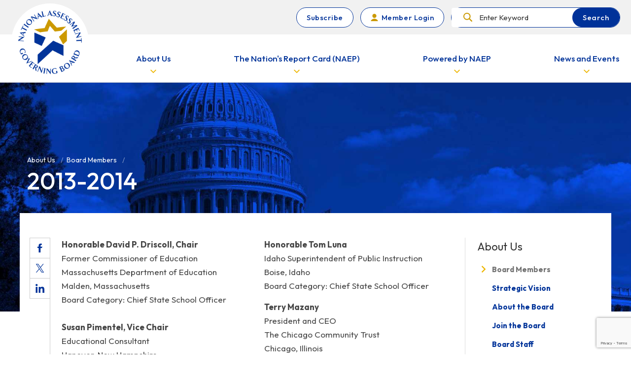

--- FILE ---
content_type: text/html;charset=utf-8
request_url: https://www.nagb.gov/about-us/board-members/member2013.html
body_size: 9585
content:
<!DOCTYPE HTML>

<html lang="en">
    <head>
    <meta charset="UTF-8"/>
    <meta name="google-site-verification" content="4wX_jpYjTOC8_kZAIJ0kdeTcH24Cp8-YrXSz2fswifc"/>
    <title>2013-2014</title>
    <meta name="twitter:card" content="summary"/>
    <meta property="og:title" content="2013-2014"/>
    <meta property="og:type" content="website"/>
    <meta property="og:url" content="https://www.nagb.gov/about-us/board-members/member2013.html"/>
    
    
    
    
    <meta name="template" content="archived-members-list-page"/>
    <meta name="viewport" content="width=device-width, initial-scale=1"/>
    
    

    
    
<link rel="stylesheet" href="/etc.clientlibs/nagb-commons/clientlibs/clientlib-base.min.d41d8cd98f00b204e9800998ecf8427e.css" type="text/css">




    
<link rel="stylesheet" href="/etc.clientlibs/nagb/clientlibs/clientlib-grid.min.b96ea2691767c3dec4b29495e5c069b3.css" type="text/css">
<link rel="stylesheet" href="/etc.clientlibs/nagb/clientlibs/clientlib-base.min.6d665aae2be8e55e41c7d33b07fbb3e2.css" type="text/css">
<link rel="stylesheet" href="/etc.clientlibs/nagb-commons/clientlibs/clientlib-pdf.min.c79c6cf22a5b660f493131a4be3ded5f.css" type="text/css">



<meta name="google-site-verification" content="6KTEsMWUXBU8EIMkAC5wubXGIU4HceScicUHfxJbAmk"/>
<script async type="text/javascript" id="_fed_an_ua_tag" src="https://dap.digitalgov.gov/Universal-Federated-Analytics-Min.js?agency=ED"></script>

    
    
    

    

    


        <script type="text/javascript" src="//assets.adobedtm.com/2ca2cd0b062a/e9d07d443e68/launch-e9136fa97c8d.min.js" async></script>


    
    
    

    
    <link rel="icon" sizes="192x192" href="/etc.clientlibs/nagb/clientlibs/clientlib-base/resources/icon-192x192.png"/>
    <link rel="apple-touch-icon" sizes="180x180" href="/etc.clientlibs/nagb/clientlibs/clientlib-base/resources/apple-touch-icon-180x180.png"/>
    <link rel="apple-touch-icon" sizes="167x167" href="/etc.clientlibs/nagb/clientlibs/clientlib-base/resources/apple-touch-icon-167x167.png"/>
    <link rel="apple-touch-icon" sizes="152x152" href="/etc.clientlibs/nagb/clientlibs/clientlib-base/resources/apple-touch-icon-152x152.png"/>
    <link rel="apple-touch-icon" sizes="120x120" href="/etc.clientlibs/nagb/clientlibs/clientlib-base/resources/apple-touch-icon-120x120.png"/>
    <meta name="msapplication-square310x310logo" content="/etc.clientlibs/nagb/clientlibs/clientlib-base/resources/icon-310x310.png"/>
    <meta name="msapplication-wide310x150logo" content="/etc.clientlibs/nagb/clientlibs/clientlib-base/resources/icon-310x150.png"/>
    <meta name="msapplication-square150x150logo" content="/etc.clientlibs/nagb/clientlibs/clientlib-base/resources/icon-150x150.png"/>
    <meta name="msapplication-square70x70logo" content="/etc.clientlibs/nagb/clientlibs/clientlib-base/resources/icon-70x70.png"/>

    <script type="text/javascript">
            (function() {
                window.digitalData = window.digitalData || {};
                digitalData.page = digitalData.page || {};
                digitalData.page.pageInfo = digitalData.page.pageInfo || {};
                digitalData.page.pageInfo.pageName = "\/content\/nagb\/en\/about\u002Dus\/board\u002Dmembers\/member2013";
            }());
</script>
    
<script src="https://www.google.com/recaptcha/api.js?render=6Ldeh-kUAAAAAGmV90GDVFqjyxkG6V638j-WL-1C" async defer></script>
</head>
    <body class="archived-members-list-page page basicpage ">
        
        
            



            
    <a class="sr-only sr-only-focusable skip-link" href="#main-content">
        Skip to main content
    </a>
    <div class="aem-grid-collapse"><div class="xfpage page basicpage">
<div class="xf-content-height">
    


<div class="aem-Grid aem-Grid--12 aem-Grid--default--12 ">
    
    <div class="header aem-GridColumn aem-GridColumn--default--12">
    <header class="global-nav" id="global-nav">
        <div class="global-nav__content-container">
            <div class="global-nav__top-bar">
                <div class="container global-nav__top-bar-container">
                    <a class="global-nav__subscribe-btn btn btn--secondary" href="/subscribe.html">Subscribe</a>
                    <a class="global-nav__login-link btn btn--secondary" href="/content/nagb/en/governing-board-members">
                        Member Login
                    </a>
                    
                    <div class="global-nav__search-form">
                        <form class="navigation-search navigation-search--top-bar" name="search-form" action="/search-results.html" method="GET" accept-charset="utf-8">
                            <label class="navigation-search__search-container">
                                <span class="navigation-search__search-label sr-only">Search</span>
                                <input name="q" type="text" placeholder="Enter Keyword" class="navigation-search__search-input"/>
                            </label>
                            <button class="navigation-search__search-submit btn btn--primary" type="submit" title="Submit Search">
                                <span class="navigation-search__button-text">
                                    Search
                                </span>
                            </button>
                        </form>
                    </div>
                    
                </div>

            </div>
            <nav class="global-nav__bottom-bar" aria-label="Main navigation">
                <div class="container global-nav__bottom-bar-container">
                    <div class="global-nav__logo">
                        
                        <a class="global-nav__logo-link" href="/" title="NAGB Home">
                            <img srcset="/content/dam/nagb-redesign/logos/nagb-logo-transparent.png.transform/resize103/img.png 103w,/content/dam/nagb-redesign/logos/nagb-logo-transparent.png.transform/resize170/img.png 170w,/content/dam/nagb-redesign/logos/nagb-logo-transparent.png.transform/resize260/img.png 260w" sizes="(max-width: 991px) 78px,129px" src="/content/dam/nagb-redesign/logos/nagb-logo-transparent.png" alt="NAGB Logo"/>
                        </a>
                    </div>
                    <div class="global-nav__nav-block-wrapper" id="nav-block-wrapper">
                        <ul class="global-nav__nav-block-list">
                            <li class="global-nav__nav-block-item">
                                <div class="nav-block">
                                    <button type="button" class="nav-block__trigger" data-class-toggle="#nav-block-pop-up-1" data-class-list="nav-block-pop-up--active" data-remove-others="true" data-trigger-class="nav-block__trigger--active" data-remove-on-click-out="true" data-mobile-targets="#nav-block-slide-out-1, #global-nav" data-mobile-class-list="global-nav--slide-out-active nav-block--active" data-remove-on-escape="true" data-trap-focus="#nav-block-pop-up-1" data-trap-desktop-only="true" data-adjust-position="#nav-block-pop-up-1" data-remove-on-resize="true">
                                        <span class="nav-block__trigger-text">
                                            About Us
                                        </span>
                                    </button>
                                    
                                </div>
                            </li>
<li class="global-nav__nav-block-item">
                                <div class="nav-block">
                                    <button type="button" class="nav-block__trigger" data-class-toggle="#nav-block-pop-up-2" data-class-list="nav-block-pop-up--active" data-remove-others="true" data-trigger-class="nav-block__trigger--active" data-remove-on-click-out="true" data-mobile-targets="#nav-block-slide-out-2, #global-nav" data-mobile-class-list="global-nav--slide-out-active nav-block--active" data-remove-on-escape="true" data-trap-focus="#nav-block-pop-up-2" data-trap-desktop-only="true" data-adjust-position="#nav-block-pop-up-2" data-remove-on-resize="true">
                                        <span class="nav-block__trigger-text">
                                            The Nation&#39;s Report Card (NAEP)
                                        </span>
                                    </button>
                                    
                                </div>
                            </li>
<li class="global-nav__nav-block-item">
                                <div class="nav-block">
                                    <button type="button" class="nav-block__trigger" data-class-toggle="#nav-block-pop-up-3" data-class-list="nav-block-pop-up--active" data-remove-others="true" data-trigger-class="nav-block__trigger--active" data-remove-on-click-out="true" data-mobile-targets="#nav-block-slide-out-3, #global-nav" data-mobile-class-list="global-nav--slide-out-active nav-block--active" data-remove-on-escape="true" data-trap-focus="#nav-block-pop-up-3" data-trap-desktop-only="true" data-adjust-position="#nav-block-pop-up-3" data-remove-on-resize="true">
                                        <span class="nav-block__trigger-text">
                                            Powered by NAEP
                                        </span>
                                    </button>
                                    
                                </div>
                            </li>
<li class="global-nav__nav-block-item">
                                <div class="nav-block">
                                    <button type="button" class="nav-block__trigger" data-class-toggle="#nav-block-pop-up-4" data-class-list="nav-block-pop-up--active" data-remove-others="true" data-trigger-class="nav-block__trigger--active" data-remove-on-click-out="true" data-mobile-targets="#nav-block-slide-out-4, #global-nav" data-mobile-class-list="global-nav--slide-out-active nav-block--active" data-remove-on-escape="true" data-trap-focus="#nav-block-pop-up-4" data-trap-desktop-only="true" data-adjust-position="#nav-block-pop-up-4" data-remove-on-resize="true">
                                        <span class="nav-block__trigger-text">
                                            News and Events
                                        </span>
                                    </button>
                                    
                                </div>
                            </li>

                        </ul>
                    </div>
                    <div class="global-nav__more-wrapper" data-apply-on-overflow="#nav-block-wrapper" data-class="global-nav__more-wrapper--active" data-offset="24">
                        <button type="button" class="global-nav__more-link" data-class-toggle="#global-nav" data-class-list="global-nav--slide-out-active">
                            <span class="global-nav__more-text">
                                More
                            </span>
                            <span class="global-nav__more-text global-nav__more-text--mobile">
                                Menu
                            </span>
                        </button>
                    </div>
                    
                        <section class="nav-block-pop-up" id="nav-block-pop-up-1">
                            <ul class="nav-block-pop-up__link-list">
                                <li class="nav-block-pop-up__link-item">
                                    <a class="nav-block-pop-up__link" href="/about-us/the-boards-role.html">
                                        About the Board
                                    </a>
                                </li>
                            
                                <li class="nav-block-pop-up__link-item">
                                    <a class="nav-block-pop-up__link" href="/about-us/board-members.html">
                                        Board Members
                                    </a>
                                </li>
                            
                                <li class="nav-block-pop-up__link-item">
                                    <a class="nav-block-pop-up__link" href="/about-us/join-the-board.html">
                                        Join the Board
                                    </a>
                                </li>
                            
                                <li class="nav-block-pop-up__link-item">
                                    <a class="nav-block-pop-up__link" href="/about-us/board-staff.html">
                                        Board Staff
                                    </a>
                                </li>
                            </ul>
                        </section>
                    
                        <section class="nav-block-pop-up" id="nav-block-pop-up-2">
                            <ul class="nav-block-pop-up__link-list">
                                <li class="nav-block-pop-up__link-item">
                                    <a class="nav-block-pop-up__link" href="/naep/the-nations-report-card.html">
                                        The Nation’s Report Card
                                    </a>
                                </li>
                            
                                <li class="nav-block-pop-up__link-item">
                                    <a class="nav-block-pop-up__link" href="/naep/mathematics.html">
                                        NAEP Math
                                    </a>
                                </li>
                            
                                <li class="nav-block-pop-up__link-item">
                                    <a class="nav-block-pop-up__link" href="/naep/reading.html">
                                        NAEP Reading
                                    </a>
                                </li>
                            
                                <li class="nav-block-pop-up__link-item">
                                    <a class="nav-block-pop-up__link" href="/naep/science.html">
                                        NAEP Science
                                    </a>
                                </li>
                            
                                <li class="nav-block-pop-up__link-item">
                                    <a class="nav-block-pop-up__link" href="/naep/civics.html">
                                        NAEP Civics
                                    </a>
                                </li>
                            
                                <li class="nav-block-pop-up__link-item">
                                    <a class="nav-block-pop-up__link" href="/naep/us-history.html">
                                        NAEP U.S. History
                                    </a>
                                </li>
                            
                                <li class="nav-block-pop-up__link-item">
                                    <a class="nav-block-pop-up__link" href="/naep/writing.html">
                                        NAEP Writing
                                    </a>
                                </li>
                            
                                <li class="nav-block-pop-up__link-item">
                                    <a class="nav-block-pop-up__link" href="/naep/long-term-trend.html">
                                        NAEP Long Term Trend
                                    </a>
                                </li>
                            
                                <li class="nav-block-pop-up__link-item">
                                    <a class="nav-block-pop-up__link" href="/naep/survey-data.html">
                                        NAEP Survey Data
                                    </a>
                                </li>
                            
                                <li class="nav-block-pop-up__link-item">
                                    <a class="nav-block-pop-up__link" href="/naep/trial-urban-district-assessment.html">
                                        NAEP Trial Urban District Assessment (TUDA)
                                    </a>
                                </li>
                            </ul>
                        </section>
                    
                        <section class="nav-block-pop-up" id="nav-block-pop-up-3">
                            <ul class="nav-block-pop-up__link-list">
                                <li class="nav-block-pop-up__link-item">
                                    <a class="nav-block-pop-up__link" href="/powered-by-naep.html">
                                        Powered by NAEP
                                    </a>
                                </li>
                            
                                <li class="nav-block-pop-up__link-item">
                                    <a class="nav-block-pop-up__link" href="/powered-by-naep/the-2024-nations-report-card.html">
                                        The 2024 Nation’s Report Card
                                    </a>
                                </li>
                            </ul>
                        </section>
                    
                        <section class="nav-block-pop-up" id="nav-block-pop-up-4">
                            <ul class="nav-block-pop-up__link-list">
                                <li class="nav-block-pop-up__link-item">
                                    <a class="nav-block-pop-up__link" href="/news-and-events/news-releases.html">
                                        Latest News
                                    </a>
                                </li>
                            
                                <li class="nav-block-pop-up__link-item">
                                    <a class="nav-block-pop-up__link" href="/news-and-events/calendar.html">
                                        Calendar of Events
                                    </a>
                                </li>
                            </ul>
                        </section>
                    
                </div>
            </nav>
            <div class="global-nav__slide-out">
                <div class="global-nav__slide-out-overlay" data-class-toggle="#global-nav, .nav-block" data-class-list="global-nav--slide-out-active nav-block--active" data-remove="true"></div>
                <div class="global-nav__slide-out-content-container">
                    <button type="button" class="global-nav__slide-out-close" title="Close" data-class-toggle="#global-nav" data-class-list="global-nav--slide-out-active">
                        <span class="sr-only">
                            Close
                        </span>
                    </button>
                    <nav class="global-nav__slide-out-nav" aria-label="Main navigation slide out">
                        <h2 class="global-nav__slide-out-nav-title">
                            Menu
                        </h2>
                        <ul class="global-nav__slide-out-nav-block-list">
                            <li class="global-nav__slide-out-nav-block-item">
                                <div class="nav-block nav-block--slide-out" id="nav-block-slide-out-1">
                                    <button type="button" class="nav-block__trigger" data-class-toggle="#nav-block-slide-out-1" data-class-list="nav-block--active">
                                        <span class="nav-block__trigger-text">
                                            About Us
                                        </span>
                                    </button>
                                    
                                    <section class="nav-block__flyout">
                                        <div class="nav-block__controls">
                                            <button type="button" class="nav-block__back-link" data-class-toggle=".nav-block" data-class-list="nav-block--active" data-remove="true">
                                                Main Menu
                                            </button>
                                            <button type="button" class="nav-block__close" title="Close" data-class-toggle="#global-nav, .nav-block" data-class-list="global-nav--slide-out-active nav-block--active" data-remove="true">
                                                <span class="sr-only">
                                                    Close
                                                </span>
                                            </button>
                                        </div>
                                        <h1 class="nav-block__title">
                                            About Us
                                        </h1>
                                        <ul class="nav-block__link-list">
                                            <li class="nav-block__link-item">
                                                <a class="nav-block__link" href="/about-us/the-boards-role.html">
                                                    About the Board
                                                </a>
                                            </li>
                                        
                                            <li class="nav-block__link-item">
                                                <a class="nav-block__link" href="/about-us/board-members.html">
                                                    Board Members
                                                </a>
                                            </li>
                                        
                                            <li class="nav-block__link-item">
                                                <a class="nav-block__link" href="/about-us/join-the-board.html">
                                                    Join the Board
                                                </a>
                                            </li>
                                        
                                            <li class="nav-block__link-item">
                                                <a class="nav-block__link" href="/about-us/board-staff.html">
                                                    Board Staff
                                                </a>
                                            </li>
                                        </ul>
                                    </section>
                                </div>
                            </li>
                        
                            <li class="global-nav__slide-out-nav-block-item">
                                <div class="nav-block nav-block--slide-out" id="nav-block-slide-out-2">
                                    <button type="button" class="nav-block__trigger" data-class-toggle="#nav-block-slide-out-2" data-class-list="nav-block--active">
                                        <span class="nav-block__trigger-text">
                                            The Nation&#39;s Report Card (NAEP)
                                        </span>
                                    </button>
                                    
                                    <section class="nav-block__flyout">
                                        <div class="nav-block__controls">
                                            <button type="button" class="nav-block__back-link" data-class-toggle=".nav-block" data-class-list="nav-block--active" data-remove="true">
                                                Main Menu
                                            </button>
                                            <button type="button" class="nav-block__close" title="Close" data-class-toggle="#global-nav, .nav-block" data-class-list="global-nav--slide-out-active nav-block--active" data-remove="true">
                                                <span class="sr-only">
                                                    Close
                                                </span>
                                            </button>
                                        </div>
                                        <h1 class="nav-block__title">
                                            The Nation&#39;s Report Card (NAEP)
                                        </h1>
                                        <ul class="nav-block__link-list">
                                            <li class="nav-block__link-item">
                                                <a class="nav-block__link" href="/naep/the-nations-report-card.html">
                                                    The Nation’s Report Card
                                                </a>
                                            </li>
                                        
                                            <li class="nav-block__link-item">
                                                <a class="nav-block__link" href="/naep/mathematics.html">
                                                    NAEP Math
                                                </a>
                                            </li>
                                        
                                            <li class="nav-block__link-item">
                                                <a class="nav-block__link" href="/naep/reading.html">
                                                    NAEP Reading
                                                </a>
                                            </li>
                                        
                                            <li class="nav-block__link-item">
                                                <a class="nav-block__link" href="/naep/science.html">
                                                    NAEP Science
                                                </a>
                                            </li>
                                        
                                            <li class="nav-block__link-item">
                                                <a class="nav-block__link" href="/naep/civics.html">
                                                    NAEP Civics
                                                </a>
                                            </li>
                                        
                                            <li class="nav-block__link-item">
                                                <a class="nav-block__link" href="/naep/us-history.html">
                                                    NAEP U.S. History
                                                </a>
                                            </li>
                                        
                                            <li class="nav-block__link-item">
                                                <a class="nav-block__link" href="/naep/writing.html">
                                                    NAEP Writing
                                                </a>
                                            </li>
                                        
                                            <li class="nav-block__link-item">
                                                <a class="nav-block__link" href="/naep/long-term-trend.html">
                                                    NAEP Long Term Trend
                                                </a>
                                            </li>
                                        
                                            <li class="nav-block__link-item">
                                                <a class="nav-block__link" href="/naep/survey-data.html">
                                                    NAEP Survey Data
                                                </a>
                                            </li>
                                        
                                            <li class="nav-block__link-item">
                                                <a class="nav-block__link" href="/naep/trial-urban-district-assessment.html">
                                                    NAEP Trial Urban District Assessment (TUDA)
                                                </a>
                                            </li>
                                        </ul>
                                    </section>
                                </div>
                            </li>
                        
                            <li class="global-nav__slide-out-nav-block-item">
                                <div class="nav-block nav-block--slide-out" id="nav-block-slide-out-3">
                                    <button type="button" class="nav-block__trigger" data-class-toggle="#nav-block-slide-out-3" data-class-list="nav-block--active">
                                        <span class="nav-block__trigger-text">
                                            Powered by NAEP
                                        </span>
                                    </button>
                                    
                                    <section class="nav-block__flyout">
                                        <div class="nav-block__controls">
                                            <button type="button" class="nav-block__back-link" data-class-toggle=".nav-block" data-class-list="nav-block--active" data-remove="true">
                                                Main Menu
                                            </button>
                                            <button type="button" class="nav-block__close" title="Close" data-class-toggle="#global-nav, .nav-block" data-class-list="global-nav--slide-out-active nav-block--active" data-remove="true">
                                                <span class="sr-only">
                                                    Close
                                                </span>
                                            </button>
                                        </div>
                                        <h1 class="nav-block__title">
                                            Powered by NAEP
                                        </h1>
                                        <ul class="nav-block__link-list">
                                            <li class="nav-block__link-item">
                                                <a class="nav-block__link" href="/powered-by-naep.html">
                                                    Powered by NAEP
                                                </a>
                                            </li>
                                        
                                            <li class="nav-block__link-item">
                                                <a class="nav-block__link" href="/powered-by-naep/the-2024-nations-report-card.html">
                                                    The 2024 Nation’s Report Card
                                                </a>
                                            </li>
                                        </ul>
                                    </section>
                                </div>
                            </li>
                        
                            <li class="global-nav__slide-out-nav-block-item">
                                <div class="nav-block nav-block--slide-out" id="nav-block-slide-out-4">
                                    <button type="button" class="nav-block__trigger" data-class-toggle="#nav-block-slide-out-4" data-class-list="nav-block--active">
                                        <span class="nav-block__trigger-text">
                                            News and Events
                                        </span>
                                    </button>
                                    
                                    <section class="nav-block__flyout">
                                        <div class="nav-block__controls">
                                            <button type="button" class="nav-block__back-link" data-class-toggle=".nav-block" data-class-list="nav-block--active" data-remove="true">
                                                Main Menu
                                            </button>
                                            <button type="button" class="nav-block__close" title="Close" data-class-toggle="#global-nav, .nav-block" data-class-list="global-nav--slide-out-active nav-block--active" data-remove="true">
                                                <span class="sr-only">
                                                    Close
                                                </span>
                                            </button>
                                        </div>
                                        <h1 class="nav-block__title">
                                            News and Events
                                        </h1>
                                        <ul class="nav-block__link-list">
                                            <li class="nav-block__link-item">
                                                <a class="nav-block__link" href="/news-and-events/news-releases.html">
                                                    Latest News
                                                </a>
                                            </li>
                                        
                                            <li class="nav-block__link-item">
                                                <a class="nav-block__link" href="/news-and-events/calendar.html">
                                                    Calendar of Events
                                                </a>
                                            </li>
                                        </ul>
                                    </section>
                                </div>
                            </li>
                        </ul>
                    </nav>
                    <a class="global-nav__login-link global-nav__login-link--slide btn btn--secondary" href="/content/nagb/en/governing-board-members">
                        Member Login
                    </a>
                    
                    <section class="global-nav__slide-out-search-section">
                        <h2 class="global-nav__slide-out-search-title">
                            Search
                        </h2>
                        <form class="navigation-search navigation-search--top-bar" name="search-form" action="/search-results.html" method="GET" accept-charset="utf-8">
                            <label class="navigation-search__search-container">
                                <span class="navigation-search__search-label sr-only">Search</span>
                                <input name="q" type="text" placeholder="Enter Keyword" class="navigation-search__search-input"/>
                            </label>
                            <button class="navigation-search__search-submit btn btn--primary" type="submit" title="Submit Search">
                                <span class="navigation-search__button-text">
                                    Search
                                </span>
                            </button>
                        </form>
                    </section>

                    <a class="global-nav__subscribe-btn btn btn--secondary" href="/subscribe.html">Subscribe</a>

                    

                </div>
            </div>
        </div>
    </header>
</div>

    
</div>

</div></div>
</div>
    



    <main class="general-content-body" role="main" id="main-content">
        <article>
            
    <header class="article-hero">
        <div class="article-hero__image-wrapper">
            <img class="article-hero__image" srcset="/content/dam/nagb/en/NAGB_Media/Images/govering_board-01.jpg.transform/resize500/img.jpg 500w,/content/dam/nagb/en/NAGB_Media/Images/govering_board-01.jpg.transform/resize640/img.jpg 640w,/content/dam/nagb/en/NAGB_Media/Images/govering_board-01.jpg.transform/resize1024/img.jpg 1024w,/content/dam/nagb/en/NAGB_Media/Images/govering_board-01.jpg.transform/resize1700/img.jpg 1700w" src="/content/dam/nagb/en/NAGB_Media/Images/govering_board-01.jpg" sizes="100vw" alt="NAGB Header Image"/>
        </div>
        <div class="container article-hero__title-wrapper">
            <div><div class="breadcrumb">
    <nav class="cmp-breadcrumb" aria-label="Breadcrumb">
        <ol class="cmp-breadcrumb__list" itemscope itemtype="http://schema.org/BreadcrumbList">
            <li class="cmp-breadcrumb__list-item" itemprop="itemListElement" itemscope itemtype="http://schema.org/ListItem">
                
                    <span itemprop="name">About Us</span>
                
                <meta itemprop="position" content="1"/>
            </li>
        
            <li class="cmp-breadcrumb__list-item" itemprop="itemListElement" itemscope itemtype="http://schema.org/ListItem">
                <a href="/about-us/board-members.html" class="cmp-breadcrumb__item-link" itemprop="item">
                    <span itemprop="name">Board Members</span>
                </a>
                <meta itemprop="position" content="2"/>
            </li>
        </ol>
    </nav>
</div>

    
</div>
            <div class="row no-gutters">
                <h1 class="article-hero__title col-12">
                    2013-2014
                </h1>
                
            </div>
        </div>
    </header>

            <div class="container content-container">
                <aside class="content-container__sidebar content-container__sidebar--medium">
                    <div>
<div class="navigation">
    <nav class="cmp-navigation" role="navigation" itemscope="" itemtype="http://schema.org/SiteNavigationElement" aria-label="Mobile section navigation">
        <button type="button" class="cmp-navigation__medium-trigger" data-class-toggle="#medium-sub-nav-list" data-class-list="cmp-navigation__group--expanded" data-trigger-class="cmp-navigation__medium-trigger--expanded" aria-controls="medium-sub-nav-list" aria-expanded="false">
            <h2 class="cmp-navigation__title">
                <span class="cmp-navigation__title-text">
                  Sections: About Us
                </span>
            </h2>
        </button>
        <ul class="cmp-navigation__group" id="medium-sub-nav-list" aria-hidden="true">
            
                <li class="cmp-navigation__item cmp-navigation__item--level-0  cmp-navigation__item--active">
                    <a href="/about-us/board-members.html" title="Board Members" class="cmp-navigation__nav-link">Board Members</a>
                </li>
            
                <li class="cmp-navigation__item cmp-navigation__item--level-0 ">
                    <a href="/about-us/strategic-vision.html" title="Strategic Vision" class="cmp-navigation__nav-link">Strategic Vision</a>
                </li>
            
                <li class="cmp-navigation__item cmp-navigation__item--level-0 ">
                    <a href="/about-us/the-boards-role.html" title="About the Board" class="cmp-navigation__nav-link">About the Board</a>
                </li>
            
                <li class="cmp-navigation__item cmp-navigation__item--level-0 ">
                    <a href="/about-us/join-the-board.html" title="Join the Board" class="cmp-navigation__nav-link">Join the Board</a>
                </li>
            
                <li class="cmp-navigation__item cmp-navigation__item--level-0 ">
                    <a href="/about-us/board-staff.html" title="Board Staff" class="cmp-navigation__nav-link">Board Staff</a>
                </li>
            
                <li class="cmp-navigation__item cmp-navigation__item--level-0 ">
                    <a href="/about-us/quarterly-board-meetings.html" title="Quarterly Board Meetings" class="cmp-navigation__nav-link">Quarterly Board Meetings</a>
                </li>
            
                <li class="cmp-navigation__item cmp-navigation__item--level-0 ">
                    <a href="/about-us/contract-opportunities.html" title="Contract Opportunities" class="cmp-navigation__nav-link">Contract Opportunities</a>
                </li>
            
                <li class="cmp-navigation__item cmp-navigation__item--level-0 ">
                    <a href="/about-us/policies-and-resolutions.html" title="Policies and Resolutions" class="cmp-navigation__nav-link">Policies and Resolutions</a>
                </li>
            
                <li class="cmp-navigation__item cmp-navigation__item--level-0 ">
                    <a href="/about-us/state-policy-and-tuda-task-forces.html" title="State and TUDA Task Forces" class="cmp-navigation__nav-link">State and TUDA Task Forces</a>
                </li>
            
                <li class="cmp-navigation__item cmp-navigation__item--level-0 ">
                    <a href="/about-us/state-and-tuda-case-studies.html" title="State and TUDA Case Studies" class="cmp-navigation__nav-link">State and TUDA Case Studies</a>
                </li>
            
        </ul>
    </nav>
</div></div>
                </aside>
                <div class="row content-container__row">
                    <div class="col-lg-9 content-container__main-content">
                        <div class="root responsivegrid">


<div class="aem-Grid aem-Grid--12 aem-Grid--default--12 ">
    
    <div class="responsivegrid aem-GridColumn aem-GridColumn--default--12">


<div class="aem-Grid aem-Grid--12 aem-Grid--default--12 ">
    
    <div class="sharing aem-GridColumn aem-GridColumn--default--12"><section class="share-section share-section--sticky">
    <ul class="share-section__action-list">
        <li class="share-section__action-item">
            <a class="share-cta share-cta--facebook" href="https://www.facebook.com/sharer/sharer.php?u=https://www.nagb.gov/about-us/board-members/member2013.html" target="_blank" rel="noopener" title="Share This On Facebook"></a>
        </li>
        <li class="share-section__action-item">
            <a class="share-cta share-cta--twitter" href="https://twitter.com/intent/tweet?url=https://www.nagb.gov/about-us/board-members/member2013.html" target="_blank" rel="noopener" title="Share This On Twitter"></a>
        </li>
        <li class="share-section__action-item">
            <a class="share-cta share-cta--linkedin" href="https://www.linkedin.com/sharing/share-offsite/?url=https://www.nagb.gov/about-us/board-members/member2013.html" target="_blank" rel="noopener" title="Share This On LinkedIn"></a>
        </li>
    </ul>
</section>

    
</div>
<div class="experiencefragment aem-GridColumn aem-GridColumn--default--12">


    
</div>
<div class="text aem-GridColumn--default--none aem-GridColumn aem-GridColumn--default--6 aem-GridColumn--offset--default--0">
<div id="text-3732cde403" class="cmp-text">
    <p><b>Honorable David P. Driscoll, Chair</b><br />
Former Commissioner of Education<br />
Massachusetts Department of Education<br />
Malden, Massachusetts<br />
Board Category: Chief State School Officer<br />
<br />
<b>Susan Pimentel, Vice Chair</b><br />
Educational Consultant<br />
Hanover, New Hampshire<br />
Board Category: Curriculum Specialist</p>
<p><b>Andrés A. Alonso</b><br />
Chief Executive<br />
Baltimore City Public Schools<br />
Baltimore, Maryland<br />
Board Category: Local School Superintendent</p>
<p><b>Lucille E. Davy</b><br />
President and CEO<br />
Transformative Education Solutions, LLC<br />
Pennington, New Jersey<br />
Board Category: General Public Representative</p>
<p><b>Louis Fabrizio</b><br />
Director of Accountability Policy &amp; Communications<br />
Division of Accountability Services<br />
North Carolina Department of Public Instruction<br />
Raleigh, North Carolina<br />
Board Category: Testing &amp; Measurement Expert</p>
<p><b>Honorable Anitere Flores</b><br />
Legislator<br />
Florida House of Representatives<br />
Miami, Florida<br />
Board Category: State Legislator-Republican</p>
<p><b>Rebecca Gagnon</b><br />
Director<br />
Minneapolis Board of Education<br />
Minneapolis, Minnesota<br />
Board Category: Local School Board Member</p>
<p><b>Shannon Garrison</b><br />
Fourth-Grade Teacher<br />
Solano Avenue Elementary School<br />
Los Angeles, California<br />
Board Category: Fourth Grade Teacher</p>
<p><b>Honorable James Geringer</b><br />
Director of Policy and Public Sector Strategies<br />
Environmental Systems Research Institute (ESRI)<br />
Cheyenne, Wyoming<br />
Board Category: Governor - Republican</p>
<p><b>Doris Hicks</b><br />
Principal and CEO<br />
Dr. Martin Luther King, Jr. Charter School for<br />
Science and Technology<br />
New Orleans, Louisiana<br />
Board Category: Elementary Principal</p>
<p><b>Andrew Ho</b><br />
Associate Professor<br />
Harvard Graduate School of Education<br />
Cambridge, Massachusetts<br />
Board Category: Testing and Measurement Expert</p>
<p><b>Honorable Terry Holliday</b><br />
Commissioner of Education<br />
Kentucky Department of Education<br />
Lexington, Kentucky<br />
Board Category: Chief State School Officer</p>
<p><b>Brent Houston</b><br />
Assistant Superintendent<br />
Shawnee Public Schools<br />
Shawnee, Oklahoma<br />
Board Category: Secondary School Principal</p>
<p><b>Hector Ibarra</b><br />
Middle School Science Teacher<br />
Belin Blank International Center and Talent Development<br />
Iowa City, Iowa<br />
Board Category: Eighth-Grade Teacher</p>

</div>

    

</div>
<div class="text aem-GridColumn--default--none aem-GridColumn aem-GridColumn--default--6 aem-GridColumn--offset--default--0">
<div id="text-3d7f9f9b48" class="cmp-text">
    <p><b>Honorable Tom Luna</b><br />
Idaho Superintendent of Public Instruction<br />
Boise, Idaho<br />
Board Category: Chief State School Officer</p>
<p><b>Terry Mazany</b><br />
President and CEO<br />
The Chicago Community Trust<br />
Chicago, Illinois<br />
Board Category: General Public Representative</p>
<p><b>Tonya Miles</b><br />
General Public Representative<br />
Mitchellville, Maryland<br />
Board Category: General Public</p>
<p><b>Honorable Ronnie Musgrove</b><br />
Of Counsel<br />
Copeland, Cook, Taylor &amp; Bush, P.A.<br />
Madison, Mississippi<br />
Board Category: Governor - Deomcrat</p>
<p><b>Dale Nowlin</b><br />
Teacher and Mathematics Department Chair<br />
Bartholomew Consolidated School Corporation<br />
Columbus, Indiana<br />
Board Category: Twelfth-Grade Teacher</p>
<p><b>Father Joseph O'Keefe, S.J.</b><br />
Professor<br />
Boston College Lynch School of Education<br />
Chestnut Hill, Massachusetts<br />
Board Category: Non-Public School Administrator or Policymaker</p>
<p><b>W. James Popham</b><br />
Emeritus Professor<br />
University of California, Los Angeles<br />
Los Angeles, California<br />
Board Category: Testing and Measurement Expert</p>
<p><b>B. Fielding Rolston</b><br />
Chairman<br />
Tennessee State Board of Education<br />
Kingsport, Tennessee<br />
Board Category: State School Board Member</p>
<p><b>Cary Sneider</b><br />
Associate Research Professor<br />
Portland State University<br />
Portland, Oregon<br />
Board Category: Curriculum Specialist</p>
<p><b>Honorable Leticia Van de Putte</b><br />
Legislator<br />
Texas Senate<br />
San Antonio, Texas<br />
Board Category: State Legislator-Democrat</p>
<p><b>Ex-officio Member<br />
John Q. Easton</b><br />
Director<br />
Institute of Education Sciences<br />
U.S. Department of Education<br />
Washington, DC<br />
</p>

</div>

    

</div>
<div class="experiencefragment aem-GridColumn aem-GridColumn--default--12">
<div id="experiencefragment-f9177e8be6" class="cmp-experiencefragment cmp-experiencefragment--archived-board-members-list">
<div class="xf-content-height">
    


<div class="aem-Grid aem-Grid--12 aem-Grid--default--12 ">
    
    <div class="navigation navigation--board-member-archive aem-GridColumn aem-GridColumn--default--12">
    <nav class="cmp-navigation" role="navigation" itemscope="" itemtype="http://schema.org/SiteNavigationElement" aria-label="Board year navigation">
        <h2 class="cmp-navigation__title">
            Former Board Members
        </h2>
        <ul class="cmp-navigation__group">
            <li class="cmp-navigation__item cmp-navigation__item--level-0">
                <a href="/about-us/board-members/member2024.html" title="2024-2025" class="cmp-navigation__nav-link">
                    2024-2025
                </a>
            </li>
        
            <li class="cmp-navigation__item cmp-navigation__item--level-0">
                <a href="/about-us/board-members/member2023.html" title="2023-2024" class="cmp-navigation__nav-link">
                    2023-2024
                </a>
            </li>
        
            <li class="cmp-navigation__item cmp-navigation__item--level-0">
                <a href="/about-us/board-members/member2022.html" title="2022-2023" class="cmp-navigation__nav-link">
                    2022-2023
                </a>
            </li>
        
            <li class="cmp-navigation__item cmp-navigation__item--level-0">
                <a href="/about-us/board-members/member2021.html" title="2021-2022" class="cmp-navigation__nav-link">
                    2021-2022
                </a>
            </li>
        
            <li class="cmp-navigation__item cmp-navigation__item--level-0">
                <a href="/about-us/board-members/member2020.html" title="2020-2021" class="cmp-navigation__nav-link">
                    2020-2021
                </a>
            </li>
        
            <li class="cmp-navigation__item cmp-navigation__item--level-0">
                <a href="/about-us/board-members/member2019.html" title="2019-2020" class="cmp-navigation__nav-link">
                    2019-2020
                </a>
            </li>
        
            <li class="cmp-navigation__item cmp-navigation__item--level-0">
                <a href="/about-us/board-members/member2018.html" title="2018-2019" class="cmp-navigation__nav-link">
                    2018-2019
                </a>
            </li>
        
            <li class="cmp-navigation__item cmp-navigation__item--level-0">
                <a href="/about-us/board-members/member2017.html" title="2017-2018" class="cmp-navigation__nav-link">
                    2017-2018
                </a>
            </li>
        
            <li class="cmp-navigation__item cmp-navigation__item--level-0">
                <a href="/about-us/board-members/member2016.html" title="2016-2017" class="cmp-navigation__nav-link">
                    2016-2017
                </a>
            </li>
        
            <li class="cmp-navigation__item cmp-navigation__item--level-0">
                <a href="/about-us/board-members/member2015.html" title="2015-2016" class="cmp-navigation__nav-link">
                    2015-2016
                </a>
            </li>
        
            <li class="cmp-navigation__item cmp-navigation__item--level-0">
                <a href="/about-us/board-members/member2014.html" title="2014-2015" class="cmp-navigation__nav-link">
                    2014-2015
                </a>
            </li>
        
            <li class="cmp-navigation__item cmp-navigation__item--level-0">
                <a href="/about-us/board-members/member2013.html" title="2013-2014" class="cmp-navigation__nav-link">
                    2013-2014
                </a>
            </li>
        
            <li class="cmp-navigation__item cmp-navigation__item--level-0">
                <a href="/about-us/board-members/member2012.html" title="2012-2013" class="cmp-navigation__nav-link">
                    2012-2013
                </a>
            </li>
        
            <li class="cmp-navigation__item cmp-navigation__item--level-0">
                <a href="/about-us/board-members/member2011.html" title="2011-2012" class="cmp-navigation__nav-link">
                    2011-2012
                </a>
            </li>
        
            <li class="cmp-navigation__item cmp-navigation__item--level-0">
                <a href="/about-us/board-members/member2010.html" title="2010-2011" class="cmp-navigation__nav-link">
                    2010-2011
                </a>
            </li>
        
            <li class="cmp-navigation__item cmp-navigation__item--level-0">
                <a href="/about-us/board-members/member2009.html" title="2009-2010" class="cmp-navigation__nav-link">
                    2009-2010
                </a>
            </li>
        
            <li class="cmp-navigation__item cmp-navigation__item--level-0">
                <a href="/about-us/board-members/member2008.html" title="2008-2009" class="cmp-navigation__nav-link">
                    2008-2009
                </a>
            </li>
        
            <li class="cmp-navigation__item cmp-navigation__item--level-0">
                <a href="/about-us/board-members/member2007.html" title="2007-2008" class="cmp-navigation__nav-link">
                    2007-2008
                </a>
            </li>
        
            <li class="cmp-navigation__item cmp-navigation__item--level-0">
                <a href="/about-us/board-members/member2006.html" title="2006-2007" class="cmp-navigation__nav-link">
                    2006-2007
                </a>
            </li>
        
            <li class="cmp-navigation__item cmp-navigation__item--level-0">
                <a href="/about-us/board-members/member2005.html" title="2005-2006" class="cmp-navigation__nav-link">
                    2005-2006
                </a>
            </li>
        
            <li class="cmp-navigation__item cmp-navigation__item--level-0">
                <a href="/about-us/board-members/member2004.html" title="2004-2005" class="cmp-navigation__nav-link">
                    2004-2005
                </a>
            </li>
        
            <li class="cmp-navigation__item cmp-navigation__item--level-0">
                <a href="/about-us/board-members/member2003.html" title="2003-2004" class="cmp-navigation__nav-link">
                    2003-2004
                </a>
            </li>
        
            <li class="cmp-navigation__item cmp-navigation__item--level-0">
                <a href="/about-us/board-members/member2002.html" title="2002-2003" class="cmp-navigation__nav-link">
                    2002-2003
                </a>
            </li>
        
            <li class="cmp-navigation__item cmp-navigation__item--level-0">
                <a href="/about-us/board-members/member2001.html" title="2001-2002" class="cmp-navigation__nav-link">
                    2001-2002
                </a>
            </li>
        
            <li class="cmp-navigation__item cmp-navigation__item--level-0">
                <a href="/about-us/board-members/member2000.html" title="2000-2001" class="cmp-navigation__nav-link">
                    2000-2001
                </a>
            </li>
        
            <li class="cmp-navigation__item cmp-navigation__item--level-0">
                <a href="/about-us/board-members/member1999.html" title="1999-2000" class="cmp-navigation__nav-link">
                    1999-2000
                </a>
            </li>
        
            <li class="cmp-navigation__item cmp-navigation__item--level-0">
                <a href="/about-us/board-members/member1998.html" title="1998-1999" class="cmp-navigation__nav-link">
                    1998-1999
                </a>
            </li>
        
            <li class="cmp-navigation__item cmp-navigation__item--level-0">
                <a href="/about-us/board-members/member1997.html" title="1997-1998" class="cmp-navigation__nav-link">
                    1997-1998
                </a>
            </li>
        
            <li class="cmp-navigation__item cmp-navigation__item--level-0">
                <a href="/about-us/board-members/member1996.html" title="1996-1997" class="cmp-navigation__nav-link">
                    1996-1997
                </a>
            </li>
        
            <li class="cmp-navigation__item cmp-navigation__item--level-0">
                <a href="/about-us/board-members/member1995.html" title="1995-1996" class="cmp-navigation__nav-link">
                    1995-1996
                </a>
            </li>
        
            <li class="cmp-navigation__item cmp-navigation__item--level-0">
                <a href="/about-us/board-members/member1994.html" title="1994-1995" class="cmp-navigation__nav-link">
                    1994-1995
                </a>
            </li>
        
            <li class="cmp-navigation__item cmp-navigation__item--level-0">
                <a href="/about-us/board-members/member1993.html" title="1993-1994" class="cmp-navigation__nav-link">
                    1993-1994
                </a>
            </li>
        
            <li class="cmp-navigation__item cmp-navigation__item--level-0">
                <a href="/about-us/board-members/member1992.html" title="1992-1993" class="cmp-navigation__nav-link">
                    1992-1993
                </a>
            </li>
        
            <li class="cmp-navigation__item cmp-navigation__item--level-0">
                <a href="/about-us/board-members/member1991.html" title="1991-1992" class="cmp-navigation__nav-link">
                    1991-1992
                </a>
            </li>
        
            <li class="cmp-navigation__item cmp-navigation__item--level-0">
                <a href="/about-us/board-members/member1990.html" title="1990-1991" class="cmp-navigation__nav-link">
                    1990-1991
                </a>
            </li>
        
            <li class="cmp-navigation__item cmp-navigation__item--level-0">
                <a href="/about-us/board-members/member1989.html" title="1989-1990" class="cmp-navigation__nav-link">
                    1989-1990
                </a>
            </li>
        
            <li class="cmp-navigation__item cmp-navigation__item--level-0">
                <a href="/about-us/board-members/member1988.html" title="1988-1989" class="cmp-navigation__nav-link">
                    1988-1989
                </a>
            </li>
        </ul>
    </nav>
    
    

</div>

    
</div>

</div></div>

    
</div>

    
</div>
</div>

    
</div>
</div>

                    </div>
                    <aside class="content-container__sidebar col-lg-3">
                        
<div class="navigation">
    <nav class="cmp-navigation" role="navigation" itemscope="" itemtype="http://schema.org/SiteNavigationElement" aria-label="Section navigation">
        <h2 class="cmp-navigation__title">
            <span class="cmp-navigation__title-text">
                About Us
            </span>
        </h2>
        <ul class="cmp-navigation__group">
            
                <li class="cmp-navigation__item cmp-navigation__item--level-0  cmp-navigation__item--active">
                    <a href="/about-us/board-members.html" title="Board Members" class="cmp-navigation__nav-link">Board Members</a>
                </li>
            
                <li class="cmp-navigation__item cmp-navigation__item--level-0 ">
                    <a href="/about-us/strategic-vision.html" title="Strategic Vision" class="cmp-navigation__nav-link">Strategic Vision</a>
                </li>
            
                <li class="cmp-navigation__item cmp-navigation__item--level-0 ">
                    <a href="/about-us/the-boards-role.html" title="About the Board" class="cmp-navigation__nav-link">About the Board</a>
                </li>
            
                <li class="cmp-navigation__item cmp-navigation__item--level-0 ">
                    <a href="/about-us/join-the-board.html" title="Join the Board" class="cmp-navigation__nav-link">Join the Board</a>
                </li>
            
                <li class="cmp-navigation__item cmp-navigation__item--level-0 ">
                    <a href="/about-us/board-staff.html" title="Board Staff" class="cmp-navigation__nav-link">Board Staff</a>
                </li>
            
                <li class="cmp-navigation__item cmp-navigation__item--level-0 ">
                    <a href="/about-us/quarterly-board-meetings.html" title="Quarterly Board Meetings" class="cmp-navigation__nav-link">Quarterly Board Meetings</a>
                </li>
            
                <li class="cmp-navigation__item cmp-navigation__item--level-0 ">
                    <a href="/about-us/contract-opportunities.html" title="Contract Opportunities" class="cmp-navigation__nav-link">Contract Opportunities</a>
                </li>
            
                <li class="cmp-navigation__item cmp-navigation__item--level-0 ">
                    <a href="/about-us/policies-and-resolutions.html" title="Policies and Resolutions" class="cmp-navigation__nav-link">Policies and Resolutions</a>
                </li>
            
                <li class="cmp-navigation__item cmp-navigation__item--level-0 ">
                    <a href="/about-us/state-policy-and-tuda-task-forces.html" title="State and TUDA Task Forces" class="cmp-navigation__nav-link">State and TUDA Task Forces</a>
                </li>
            
                <li class="cmp-navigation__item cmp-navigation__item--level-0 ">
                    <a href="/about-us/state-and-tuda-case-studies.html" title="State and TUDA Case Studies" class="cmp-navigation__nav-link">State and TUDA Case Studies</a>
                </li>
            
        </ul>
    </nav>
</div>
                    </aside>
                </div>
            </div>
            
        </article>
    </main>
    

    <div class="aem-grid-collapse"><div class="xfpage page basicpage">
<div class="xf-content-height">
    


<div class="aem-Grid aem-Grid--12 aem-Grid--default--12 ">
    
    <div class="footer aem-GridColumn aem-GridColumn--default--12">
<footer class="global-footer">
    <div class="global-footer__top-wrap">
        <div class="container">
            <div><div class="xfpage page basicpage">
<div class="xf-content-height">
    


<div class="aem-Grid aem-Grid--12 aem-Grid--default--12 ">
    
    <div class="subscribe-form aem-GridColumn aem-GridColumn--default--12">
<form action="/content/experience-fragments/nagb/subscribe-form/master/_jcr_content/root/subscribe_form.submit.json" class="subscribe-form row" name="subscribe-form" method="post" data-google-recaptcha-form="subscribeForm" data-ajax="true" data-site-key="6Ldeh-kUAAAAAGmV90GDVFqjyxkG6V638j-WL-1C">
    
   
    <input type="hidden" name="first_name" value="[]"/>
    <input type="hidden" name="last_name" value="[]"/>
    <input type="hidden" name="company" value="[]"/>
    <input type="hidden" name="title" value="[]"/>
    <h1 class="subscribe-form__title col-12 col-md">
        Subscribe
    </h1>
    <div class="subscribe-form__description col-12 col-md">
        <p>
            Sign up to receive the latest from the Governing Board.
        </p>
    </div>
    <div class="col-12 col-md">
        <div class="subscribe-form__form">
            <label class="subscribe-form__email-container">
                <span class="subscribe-form__email-label sr-only">Email Address</span>
                <input name="email" type="email" placeholder="Email Address" class="subscribe-form__email-input" required/>
            </label>
            
            <label class="sr-only" tabindex="-1">
                
                <span class="sr-only" tabindex="-1">Company Name</span>
                <input type="text" class="sr-only" name="companyName" tabindex="-1" autocomplete="off"/>
            </label>
            <button class="subscribe-form__submit btn btn--primary" type="submit" title="Get Updates">
                <span class="subscribe-form__button-text">
                    Get Updates
                </span>
            </button>
        </div>
        <span class="server-error hidden"></span>
    </div>
</form></div>

    
</div>

</div></div>
</div>
        </div>
    </div>
    <div class="global-footer__bottom-wrap">
        <div class="container">
            <nav class="global-footer__navigation-links row" aria-label="Footer navigation">
                <div class="col-sm-12 col-md">
                    <div class="accordion">
                        <div class="cmp-accordion cmp-accordion--footer-block">
                            <div class="cmp-accordion__item">
                                <h2 class="cmp-accordion__header">
                                    <button class="cmp-accordion__button" data-class-toggle="#footer-accordion-panel-0" data-class-list="cmp-accordion__panel--hidden" data-trigger-class="cmp-accordion__button--expanded">
                                        <span class="cmp-accordion__title">About Us</span>
                                        <span class="cmp-accordion__icon"></span>
                                    </button>
                                </h2>
                                
                                <div data-cmp-hook-accordion="panel" class="cmp-accordion__panel cmp-accordion__panel--hidden" id="footer-accordion-panel-0">
                                    <ul class="cmp-accordion__link-list">
                                        <li class="cmp-accordion__link-item">
                                            <a class="cmp-accordion__link" href="/about-us/board-members.html">
                                                Board Members
                                            </a>
                                        </li>
                                    
                                        <li class="cmp-accordion__link-item">
                                            <a class="cmp-accordion__link" href="/about-us/strategic-vision.html">
                                                Strategic Vision
                                            </a>
                                        </li>
                                    
                                        <li class="cmp-accordion__link-item">
                                            <a class="cmp-accordion__link" href="/about-us/the-boards-role.html">
                                                About the Board
                                            </a>
                                        </li>
                                    
                                        <li class="cmp-accordion__link-item">
                                            <a class="cmp-accordion__link" href="/about-us/join-the-board.html">
                                                Join the Board
                                            </a>
                                        </li>
                                    
                                        <li class="cmp-accordion__link-item">
                                            <a class="cmp-accordion__link" href="/about-us/board-staff.html">
                                                Board Staff
                                            </a>
                                        </li>
                                    
                                        <li class="cmp-accordion__link-item">
                                            <a class="cmp-accordion__link" href="/about-us/quarterly-board-meetings.html">
                                                Quarterly Board Meetings
                                            </a>
                                        </li>
                                    
                                        <li class="cmp-accordion__link-item">
                                            <a class="cmp-accordion__link" href="/about-us/contract-opportunities.html">
                                                Contract Opportunities
                                            </a>
                                        </li>
                                    
                                        <li class="cmp-accordion__link-item">
                                            <a class="cmp-accordion__link" href="/about-us/policies-and-resolutions.html">
                                                Policies and Resolutions
                                            </a>
                                        </li>
                                    </ul>
                                </div>
                            </div>
                        </div>
                    </div>
                </div>
            
                <div class="col-sm-12 col-md">
                    <div class="accordion">
                        <div class="cmp-accordion cmp-accordion--footer-block">
                            <div class="cmp-accordion__item">
                                <h2 class="cmp-accordion__header">
                                    <button class="cmp-accordion__button" data-class-toggle="#footer-accordion-panel-1" data-class-list="cmp-accordion__panel--hidden" data-trigger-class="cmp-accordion__button--expanded">
                                        <span class="cmp-accordion__title">The Nation&#39;s Report Card (NAEP)</span>
                                        <span class="cmp-accordion__icon"></span>
                                    </button>
                                </h2>
                                
                                <div data-cmp-hook-accordion="panel" class="cmp-accordion__panel cmp-accordion__panel--hidden" id="footer-accordion-panel-1">
                                    <ul class="cmp-accordion__link-list">
                                        <li class="cmp-accordion__link-item">
                                            <a class="cmp-accordion__link" href="/naep/about-naep.html">
                                                About NAEP
                                            </a>
                                        </li>
                                    
                                        <li class="cmp-accordion__link-item">
                                            <a class="cmp-accordion__link" href="/naep/the-naep-law.html">
                                                The NAEP Law
                                            </a>
                                        </li>
                                    
                                        <li class="cmp-accordion__link-item">
                                            <a class="cmp-accordion__link" href="/naep/frameworks-overview.html">
                                                NAEP Frameworks
                                            </a>
                                        </li>
                                    
                                        <li class="cmp-accordion__link-item">
                                            <a class="cmp-accordion__link" href="/naep/NAEP-achievement-levels.html">
                                                NAEP Achievement Levels
                                            </a>
                                        </li>
                                    
                                        <li class="cmp-accordion__link-item">
                                            <a class="cmp-accordion__link" href="/naep/assessment-schedule.html">
                                                Assessment Schedule
                                            </a>
                                        </li>
                                    
                                        <li class="cmp-accordion__link-item">
                                            <a class="cmp-accordion__link" href="/naep/release-schedule.html">
                                                Release Schedule
                                            </a>
                                        </li>
                                    
                                        <li class="cmp-accordion__link-item">
                                            <a class="cmp-accordion__link" href="/naep/trial-urban-district-assessment.html">
                                                NAEP Trial Urban District Assessment (TUDA)
                                            </a>
                                        </li>
                                    
                                        <li class="cmp-accordion__link-item">
                                            <a class="cmp-accordion__link" href="/naep/contextual-variables.html">
                                                Contexts for Student Learning
                                            </a>
                                        </li>
                                    </ul>
                                </div>
                            </div>
                        </div>
                    </div>
                </div>
            
                <div class="col-sm-12 col-md">
                    <div class="accordion">
                        <div class="cmp-accordion cmp-accordion--footer-block">
                            <div class="cmp-accordion__item">
                                <h2 class="cmp-accordion__header">
                                    <button class="cmp-accordion__button" data-class-toggle="#footer-accordion-panel-2" data-class-list="cmp-accordion__panel--hidden" data-trigger-class="cmp-accordion__button--expanded">
                                        <span class="cmp-accordion__title">NAEP Subject Areas</span>
                                        <span class="cmp-accordion__icon"></span>
                                    </button>
                                </h2>
                                
                                <div data-cmp-hook-accordion="panel" class="cmp-accordion__panel cmp-accordion__panel--hidden" id="footer-accordion-panel-2">
                                    <ul class="cmp-accordion__link-list">
                                        <li class="cmp-accordion__link-item">
                                            <a class="cmp-accordion__link" href="/naep/mathematics.html">
                                                Mathematics
                                            </a>
                                        </li>
                                    
                                        <li class="cmp-accordion__link-item">
                                            <a class="cmp-accordion__link" href="/naep/reading.html">
                                                Reading
                                            </a>
                                        </li>
                                    
                                        <li class="cmp-accordion__link-item">
                                            <a class="cmp-accordion__link" href="/naep/civics.html">
                                                Civics
                                            </a>
                                        </li>
                                    
                                        <li class="cmp-accordion__link-item">
                                            <a class="cmp-accordion__link" href="/naep/science.html">
                                                Science
                                            </a>
                                        </li>
                                    
                                        <li class="cmp-accordion__link-item">
                                            <a class="cmp-accordion__link" href="/naep-subject-areas/technology-and-engineering-literacy.html">
                                                Technology and Engineering Literacy
                                            </a>
                                        </li>
                                    
                                        <li class="cmp-accordion__link-item">
                                            <a class="cmp-accordion__link" href="/naep/us-history.html">
                                                U.S. History
                                            </a>
                                        </li>
                                    
                                        <li class="cmp-accordion__link-item">
                                            <a class="cmp-accordion__link" href="/naep/writing.html">
                                                Writing
                                            </a>
                                        </li>
                                    
                                        <li class="cmp-accordion__link-item">
                                            <a class="cmp-accordion__link" href="/naep/long-term-trend.html">
                                                Long Term Trend
                                            </a>
                                        </li>
                                    
                                        <li class="cmp-accordion__link-item">
                                            <a class="cmp-accordion__link" href="/naep-subject-areas/inactive-assessments.html">
                                                Inactive Assessments
                                            </a>
                                        </li>
                                    </ul>
                                </div>
                            </div>
                        </div>
                    </div>
                </div>
            
                <div class="col-sm-12 col-md">
                    <div class="accordion">
                        <div class="cmp-accordion cmp-accordion--footer-block">
                            <div class="cmp-accordion__item">
                                <h2 class="cmp-accordion__header">
                                    <button class="cmp-accordion__button" data-class-toggle="#footer-accordion-panel-3" data-class-list="cmp-accordion__panel--hidden" data-trigger-class="cmp-accordion__button--expanded">
                                        <span class="cmp-accordion__title">Reports and Multimedia</span>
                                        <span class="cmp-accordion__icon"></span>
                                    </button>
                                </h2>
                                
                                <div data-cmp-hook-accordion="panel" class="cmp-accordion__panel cmp-accordion__panel--hidden" id="footer-accordion-panel-3">
                                    <ul class="cmp-accordion__link-list">
                                        <li class="cmp-accordion__link-item">
                                            <a class="cmp-accordion__link" href="/reports-media/reports.html">
                                                Research and Publications
                                            </a>
                                        </li>
                                    
                                        <li class="cmp-accordion__link-item">
                                            <a class="cmp-accordion__link" href="/reports-media/infographics.html">
                                                Infographics
                                            </a>
                                        </li>
                                    
                                        <li class="cmp-accordion__link-item">
                                            <a class="cmp-accordion__link" href="/reports-media/videos.html">
                                                Videos
                                            </a>
                                        </li>
                                    </ul>
                                </div>
                            </div>
                        </div>
                    </div>
                </div>
            
                <div class="col-sm-12 col-md">
                    <div class="accordion">
                        <div class="cmp-accordion cmp-accordion--footer-block">
                            <div class="cmp-accordion__item">
                                <h2 class="cmp-accordion__header">
                                    <button class="cmp-accordion__button" data-class-toggle="#footer-accordion-panel-4" data-class-list="cmp-accordion__panel--hidden" data-trigger-class="cmp-accordion__button--expanded">
                                        <span class="cmp-accordion__title">News and Events</span>
                                        <span class="cmp-accordion__icon"></span>
                                    </button>
                                </h2>
                                
                                <div data-cmp-hook-accordion="panel" class="cmp-accordion__panel cmp-accordion__panel--hidden" id="footer-accordion-panel-4">
                                    <ul class="cmp-accordion__link-list">
                                        <li class="cmp-accordion__link-item">
                                            <a class="cmp-accordion__link" href="/news-and-events/news-releases.html">
                                                Latest News
                                            </a>
                                        </li>
                                    
                                        <li class="cmp-accordion__link-item">
                                            <a class="cmp-accordion__link" href="/news-and-events/media-room.html">
                                                Media Room
                                            </a>
                                        </li>
                                    
                                        <li class="cmp-accordion__link-item">
                                            <a class="cmp-accordion__link" href="/news-and-events/calendar.html">
                                                Calendar of Events
                                            </a>
                                        </li>
                                    
                                        <li class="cmp-accordion__link-item">
                                            <a class="cmp-accordion__link" href="/news-and-events/monthly-newsletter.html">
                                                Monthly Newsletter
                                            </a>
                                        </li>
                                    </ul>
                                </div>
                            </div>
                        </div>
                    </div>
                </div>
            </nav>
            <div class="global-footer__extra-info">
                <section class="social-media-links">
                    <h1 class="social-media-links__title">
                        Stay Connected
                    </h1>
                    <ul class="social-media-links__link-list">
                        <li class="social-media-links__link-item">
                            <a class="social-link social-link--facebook" href="https://www.facebook.com/TheGoverningBoard" target="_blank" rel="noopener" title="facebook">
                                <span class="sr-only">
                                    Facebook
                                </span>
                            </a>
                        </li>
                        
                        <li class="social-media-links__link-item">
                            <a class="social-link social-link--twitter" href="https://twitter.com/GovBoard" target="_blank" rel="noopener" title="twitter">
                                <span class="sr-only">
                                    Twitter
                                </span>
                            </a>
                        </li>
                        <li class="social-media-links__link-item">
                            <a class="social-link social-link--youtube" href="https://www.youtube.com/user/governingboard" target="_blank" rel="noopener" title="youtube">
                                <span class="sr-only">
                                    Youtube
                                </span>
                            </a>
                        </li>
                    </ul>
                </section>
                <section class="utility-section">
                    <h1 class="utility-section__title">
                        National Assessment Governing Board
                    </h1>
                    <div class="utility-section__address">
                        <p class="vcard">
                <span class="adr">
                  <span class="street-address">400 Maryland Ave. SW</span><br/>
                  <span class="locality">Washington</span>, <abbr class="region" title="District of Columbia">DC</abbr> <span class="postal-code">20202</span><br/>
                  <span>Mailstop: 1A112D</span>
                </span>
                        </p>
                    </div>
                    <ul class="utility-section__contact-list">
                        <li class="utility-section__contact-item">
                            <a class="utility-section__contact-link" href="tel:202-357-6938">202-357-6938</a>
                        </li>
                        <li class="utility-section__contact-item">
                            <a class="utility-section__contact-link" href="mailto:nagb@ed.gov">nagb@ed.gov</a>
                        </li>
                    </ul>
                    <ul class="utility-section__legal-list">
                        <li class="utility-section__legal-item">
                            <a class="utility-section__legal-link" href="/content/nagb/en/toolbar/sitemap">
                                Sitemap
                            </a>
                        </li>
                        <li class="utility-section__legal-item">
                            <a class="utility-section__legal-link" href="/content/nagb/en/toolbar/privacy-policy">
                                Privacy Policy
                            </a>
                        </li>
                        <li class="utility-section__legal-item">
                <span class="utility-section__legal-text">
                  © National Assessment Governing Board 2025. All Rights Reserved.
                </span>
                        </li>
                    </ul>
                </section>
            </div>
        </div>
    </div>
</footer>
</div>

    
</div>

</div></div>
</div>

            
    
    

    
    
<script src="/etc.clientlibs/nagb-commons/clientlibs/clientlib-base.min.d41d8cd98f00b204e9800998ecf8427e.js"></script>





    
    
<script src="/etc.clientlibs/core/wcm/components/commons/site/clientlibs/container.min.0a6aff292f5cc42142779cde92054524.js"></script>
<script src="/etc.clientlibs/nagb-commons/clientlibs/clientlib-dependencies.min.b7f4e381bea648b5cb5a90c2880c54ee.js"></script>
<script src="/etc.clientlibs/nagb/clientlibs/clientlib-base.min.61e593c4a35f4774ca3ba6b8968cad53.js"></script>
<script src="/etc.clientlibs/nagb-commons/clientlibs/clientlib-pdf.min.e36f64ab929c6a322e524a39c80e67e4.js"></script>




<script type="text/javascript" src="//www2.ed.gov/style/federated-analytics.js"></script>
    

    

    



    
    
    

            

        
    </body>
</html>


--- FILE ---
content_type: text/html; charset=utf-8
request_url: https://www.google.com/recaptcha/api2/anchor?ar=1&k=6Ldeh-kUAAAAAGmV90GDVFqjyxkG6V638j-WL-1C&co=aHR0cHM6Ly93d3cubmFnYi5nb3Y6NDQz&hl=en&v=PoyoqOPhxBO7pBk68S4YbpHZ&size=invisible&anchor-ms=20000&execute-ms=30000&cb=dzfc1z3y4h6x
body_size: 48608
content:
<!DOCTYPE HTML><html dir="ltr" lang="en"><head><meta http-equiv="Content-Type" content="text/html; charset=UTF-8">
<meta http-equiv="X-UA-Compatible" content="IE=edge">
<title>reCAPTCHA</title>
<style type="text/css">
/* cyrillic-ext */
@font-face {
  font-family: 'Roboto';
  font-style: normal;
  font-weight: 400;
  font-stretch: 100%;
  src: url(//fonts.gstatic.com/s/roboto/v48/KFO7CnqEu92Fr1ME7kSn66aGLdTylUAMa3GUBHMdazTgWw.woff2) format('woff2');
  unicode-range: U+0460-052F, U+1C80-1C8A, U+20B4, U+2DE0-2DFF, U+A640-A69F, U+FE2E-FE2F;
}
/* cyrillic */
@font-face {
  font-family: 'Roboto';
  font-style: normal;
  font-weight: 400;
  font-stretch: 100%;
  src: url(//fonts.gstatic.com/s/roboto/v48/KFO7CnqEu92Fr1ME7kSn66aGLdTylUAMa3iUBHMdazTgWw.woff2) format('woff2');
  unicode-range: U+0301, U+0400-045F, U+0490-0491, U+04B0-04B1, U+2116;
}
/* greek-ext */
@font-face {
  font-family: 'Roboto';
  font-style: normal;
  font-weight: 400;
  font-stretch: 100%;
  src: url(//fonts.gstatic.com/s/roboto/v48/KFO7CnqEu92Fr1ME7kSn66aGLdTylUAMa3CUBHMdazTgWw.woff2) format('woff2');
  unicode-range: U+1F00-1FFF;
}
/* greek */
@font-face {
  font-family: 'Roboto';
  font-style: normal;
  font-weight: 400;
  font-stretch: 100%;
  src: url(//fonts.gstatic.com/s/roboto/v48/KFO7CnqEu92Fr1ME7kSn66aGLdTylUAMa3-UBHMdazTgWw.woff2) format('woff2');
  unicode-range: U+0370-0377, U+037A-037F, U+0384-038A, U+038C, U+038E-03A1, U+03A3-03FF;
}
/* math */
@font-face {
  font-family: 'Roboto';
  font-style: normal;
  font-weight: 400;
  font-stretch: 100%;
  src: url(//fonts.gstatic.com/s/roboto/v48/KFO7CnqEu92Fr1ME7kSn66aGLdTylUAMawCUBHMdazTgWw.woff2) format('woff2');
  unicode-range: U+0302-0303, U+0305, U+0307-0308, U+0310, U+0312, U+0315, U+031A, U+0326-0327, U+032C, U+032F-0330, U+0332-0333, U+0338, U+033A, U+0346, U+034D, U+0391-03A1, U+03A3-03A9, U+03B1-03C9, U+03D1, U+03D5-03D6, U+03F0-03F1, U+03F4-03F5, U+2016-2017, U+2034-2038, U+203C, U+2040, U+2043, U+2047, U+2050, U+2057, U+205F, U+2070-2071, U+2074-208E, U+2090-209C, U+20D0-20DC, U+20E1, U+20E5-20EF, U+2100-2112, U+2114-2115, U+2117-2121, U+2123-214F, U+2190, U+2192, U+2194-21AE, U+21B0-21E5, U+21F1-21F2, U+21F4-2211, U+2213-2214, U+2216-22FF, U+2308-230B, U+2310, U+2319, U+231C-2321, U+2336-237A, U+237C, U+2395, U+239B-23B7, U+23D0, U+23DC-23E1, U+2474-2475, U+25AF, U+25B3, U+25B7, U+25BD, U+25C1, U+25CA, U+25CC, U+25FB, U+266D-266F, U+27C0-27FF, U+2900-2AFF, U+2B0E-2B11, U+2B30-2B4C, U+2BFE, U+3030, U+FF5B, U+FF5D, U+1D400-1D7FF, U+1EE00-1EEFF;
}
/* symbols */
@font-face {
  font-family: 'Roboto';
  font-style: normal;
  font-weight: 400;
  font-stretch: 100%;
  src: url(//fonts.gstatic.com/s/roboto/v48/KFO7CnqEu92Fr1ME7kSn66aGLdTylUAMaxKUBHMdazTgWw.woff2) format('woff2');
  unicode-range: U+0001-000C, U+000E-001F, U+007F-009F, U+20DD-20E0, U+20E2-20E4, U+2150-218F, U+2190, U+2192, U+2194-2199, U+21AF, U+21E6-21F0, U+21F3, U+2218-2219, U+2299, U+22C4-22C6, U+2300-243F, U+2440-244A, U+2460-24FF, U+25A0-27BF, U+2800-28FF, U+2921-2922, U+2981, U+29BF, U+29EB, U+2B00-2BFF, U+4DC0-4DFF, U+FFF9-FFFB, U+10140-1018E, U+10190-1019C, U+101A0, U+101D0-101FD, U+102E0-102FB, U+10E60-10E7E, U+1D2C0-1D2D3, U+1D2E0-1D37F, U+1F000-1F0FF, U+1F100-1F1AD, U+1F1E6-1F1FF, U+1F30D-1F30F, U+1F315, U+1F31C, U+1F31E, U+1F320-1F32C, U+1F336, U+1F378, U+1F37D, U+1F382, U+1F393-1F39F, U+1F3A7-1F3A8, U+1F3AC-1F3AF, U+1F3C2, U+1F3C4-1F3C6, U+1F3CA-1F3CE, U+1F3D4-1F3E0, U+1F3ED, U+1F3F1-1F3F3, U+1F3F5-1F3F7, U+1F408, U+1F415, U+1F41F, U+1F426, U+1F43F, U+1F441-1F442, U+1F444, U+1F446-1F449, U+1F44C-1F44E, U+1F453, U+1F46A, U+1F47D, U+1F4A3, U+1F4B0, U+1F4B3, U+1F4B9, U+1F4BB, U+1F4BF, U+1F4C8-1F4CB, U+1F4D6, U+1F4DA, U+1F4DF, U+1F4E3-1F4E6, U+1F4EA-1F4ED, U+1F4F7, U+1F4F9-1F4FB, U+1F4FD-1F4FE, U+1F503, U+1F507-1F50B, U+1F50D, U+1F512-1F513, U+1F53E-1F54A, U+1F54F-1F5FA, U+1F610, U+1F650-1F67F, U+1F687, U+1F68D, U+1F691, U+1F694, U+1F698, U+1F6AD, U+1F6B2, U+1F6B9-1F6BA, U+1F6BC, U+1F6C6-1F6CF, U+1F6D3-1F6D7, U+1F6E0-1F6EA, U+1F6F0-1F6F3, U+1F6F7-1F6FC, U+1F700-1F7FF, U+1F800-1F80B, U+1F810-1F847, U+1F850-1F859, U+1F860-1F887, U+1F890-1F8AD, U+1F8B0-1F8BB, U+1F8C0-1F8C1, U+1F900-1F90B, U+1F93B, U+1F946, U+1F984, U+1F996, U+1F9E9, U+1FA00-1FA6F, U+1FA70-1FA7C, U+1FA80-1FA89, U+1FA8F-1FAC6, U+1FACE-1FADC, U+1FADF-1FAE9, U+1FAF0-1FAF8, U+1FB00-1FBFF;
}
/* vietnamese */
@font-face {
  font-family: 'Roboto';
  font-style: normal;
  font-weight: 400;
  font-stretch: 100%;
  src: url(//fonts.gstatic.com/s/roboto/v48/KFO7CnqEu92Fr1ME7kSn66aGLdTylUAMa3OUBHMdazTgWw.woff2) format('woff2');
  unicode-range: U+0102-0103, U+0110-0111, U+0128-0129, U+0168-0169, U+01A0-01A1, U+01AF-01B0, U+0300-0301, U+0303-0304, U+0308-0309, U+0323, U+0329, U+1EA0-1EF9, U+20AB;
}
/* latin-ext */
@font-face {
  font-family: 'Roboto';
  font-style: normal;
  font-weight: 400;
  font-stretch: 100%;
  src: url(//fonts.gstatic.com/s/roboto/v48/KFO7CnqEu92Fr1ME7kSn66aGLdTylUAMa3KUBHMdazTgWw.woff2) format('woff2');
  unicode-range: U+0100-02BA, U+02BD-02C5, U+02C7-02CC, U+02CE-02D7, U+02DD-02FF, U+0304, U+0308, U+0329, U+1D00-1DBF, U+1E00-1E9F, U+1EF2-1EFF, U+2020, U+20A0-20AB, U+20AD-20C0, U+2113, U+2C60-2C7F, U+A720-A7FF;
}
/* latin */
@font-face {
  font-family: 'Roboto';
  font-style: normal;
  font-weight: 400;
  font-stretch: 100%;
  src: url(//fonts.gstatic.com/s/roboto/v48/KFO7CnqEu92Fr1ME7kSn66aGLdTylUAMa3yUBHMdazQ.woff2) format('woff2');
  unicode-range: U+0000-00FF, U+0131, U+0152-0153, U+02BB-02BC, U+02C6, U+02DA, U+02DC, U+0304, U+0308, U+0329, U+2000-206F, U+20AC, U+2122, U+2191, U+2193, U+2212, U+2215, U+FEFF, U+FFFD;
}
/* cyrillic-ext */
@font-face {
  font-family: 'Roboto';
  font-style: normal;
  font-weight: 500;
  font-stretch: 100%;
  src: url(//fonts.gstatic.com/s/roboto/v48/KFO7CnqEu92Fr1ME7kSn66aGLdTylUAMa3GUBHMdazTgWw.woff2) format('woff2');
  unicode-range: U+0460-052F, U+1C80-1C8A, U+20B4, U+2DE0-2DFF, U+A640-A69F, U+FE2E-FE2F;
}
/* cyrillic */
@font-face {
  font-family: 'Roboto';
  font-style: normal;
  font-weight: 500;
  font-stretch: 100%;
  src: url(//fonts.gstatic.com/s/roboto/v48/KFO7CnqEu92Fr1ME7kSn66aGLdTylUAMa3iUBHMdazTgWw.woff2) format('woff2');
  unicode-range: U+0301, U+0400-045F, U+0490-0491, U+04B0-04B1, U+2116;
}
/* greek-ext */
@font-face {
  font-family: 'Roboto';
  font-style: normal;
  font-weight: 500;
  font-stretch: 100%;
  src: url(//fonts.gstatic.com/s/roboto/v48/KFO7CnqEu92Fr1ME7kSn66aGLdTylUAMa3CUBHMdazTgWw.woff2) format('woff2');
  unicode-range: U+1F00-1FFF;
}
/* greek */
@font-face {
  font-family: 'Roboto';
  font-style: normal;
  font-weight: 500;
  font-stretch: 100%;
  src: url(//fonts.gstatic.com/s/roboto/v48/KFO7CnqEu92Fr1ME7kSn66aGLdTylUAMa3-UBHMdazTgWw.woff2) format('woff2');
  unicode-range: U+0370-0377, U+037A-037F, U+0384-038A, U+038C, U+038E-03A1, U+03A3-03FF;
}
/* math */
@font-face {
  font-family: 'Roboto';
  font-style: normal;
  font-weight: 500;
  font-stretch: 100%;
  src: url(//fonts.gstatic.com/s/roboto/v48/KFO7CnqEu92Fr1ME7kSn66aGLdTylUAMawCUBHMdazTgWw.woff2) format('woff2');
  unicode-range: U+0302-0303, U+0305, U+0307-0308, U+0310, U+0312, U+0315, U+031A, U+0326-0327, U+032C, U+032F-0330, U+0332-0333, U+0338, U+033A, U+0346, U+034D, U+0391-03A1, U+03A3-03A9, U+03B1-03C9, U+03D1, U+03D5-03D6, U+03F0-03F1, U+03F4-03F5, U+2016-2017, U+2034-2038, U+203C, U+2040, U+2043, U+2047, U+2050, U+2057, U+205F, U+2070-2071, U+2074-208E, U+2090-209C, U+20D0-20DC, U+20E1, U+20E5-20EF, U+2100-2112, U+2114-2115, U+2117-2121, U+2123-214F, U+2190, U+2192, U+2194-21AE, U+21B0-21E5, U+21F1-21F2, U+21F4-2211, U+2213-2214, U+2216-22FF, U+2308-230B, U+2310, U+2319, U+231C-2321, U+2336-237A, U+237C, U+2395, U+239B-23B7, U+23D0, U+23DC-23E1, U+2474-2475, U+25AF, U+25B3, U+25B7, U+25BD, U+25C1, U+25CA, U+25CC, U+25FB, U+266D-266F, U+27C0-27FF, U+2900-2AFF, U+2B0E-2B11, U+2B30-2B4C, U+2BFE, U+3030, U+FF5B, U+FF5D, U+1D400-1D7FF, U+1EE00-1EEFF;
}
/* symbols */
@font-face {
  font-family: 'Roboto';
  font-style: normal;
  font-weight: 500;
  font-stretch: 100%;
  src: url(//fonts.gstatic.com/s/roboto/v48/KFO7CnqEu92Fr1ME7kSn66aGLdTylUAMaxKUBHMdazTgWw.woff2) format('woff2');
  unicode-range: U+0001-000C, U+000E-001F, U+007F-009F, U+20DD-20E0, U+20E2-20E4, U+2150-218F, U+2190, U+2192, U+2194-2199, U+21AF, U+21E6-21F0, U+21F3, U+2218-2219, U+2299, U+22C4-22C6, U+2300-243F, U+2440-244A, U+2460-24FF, U+25A0-27BF, U+2800-28FF, U+2921-2922, U+2981, U+29BF, U+29EB, U+2B00-2BFF, U+4DC0-4DFF, U+FFF9-FFFB, U+10140-1018E, U+10190-1019C, U+101A0, U+101D0-101FD, U+102E0-102FB, U+10E60-10E7E, U+1D2C0-1D2D3, U+1D2E0-1D37F, U+1F000-1F0FF, U+1F100-1F1AD, U+1F1E6-1F1FF, U+1F30D-1F30F, U+1F315, U+1F31C, U+1F31E, U+1F320-1F32C, U+1F336, U+1F378, U+1F37D, U+1F382, U+1F393-1F39F, U+1F3A7-1F3A8, U+1F3AC-1F3AF, U+1F3C2, U+1F3C4-1F3C6, U+1F3CA-1F3CE, U+1F3D4-1F3E0, U+1F3ED, U+1F3F1-1F3F3, U+1F3F5-1F3F7, U+1F408, U+1F415, U+1F41F, U+1F426, U+1F43F, U+1F441-1F442, U+1F444, U+1F446-1F449, U+1F44C-1F44E, U+1F453, U+1F46A, U+1F47D, U+1F4A3, U+1F4B0, U+1F4B3, U+1F4B9, U+1F4BB, U+1F4BF, U+1F4C8-1F4CB, U+1F4D6, U+1F4DA, U+1F4DF, U+1F4E3-1F4E6, U+1F4EA-1F4ED, U+1F4F7, U+1F4F9-1F4FB, U+1F4FD-1F4FE, U+1F503, U+1F507-1F50B, U+1F50D, U+1F512-1F513, U+1F53E-1F54A, U+1F54F-1F5FA, U+1F610, U+1F650-1F67F, U+1F687, U+1F68D, U+1F691, U+1F694, U+1F698, U+1F6AD, U+1F6B2, U+1F6B9-1F6BA, U+1F6BC, U+1F6C6-1F6CF, U+1F6D3-1F6D7, U+1F6E0-1F6EA, U+1F6F0-1F6F3, U+1F6F7-1F6FC, U+1F700-1F7FF, U+1F800-1F80B, U+1F810-1F847, U+1F850-1F859, U+1F860-1F887, U+1F890-1F8AD, U+1F8B0-1F8BB, U+1F8C0-1F8C1, U+1F900-1F90B, U+1F93B, U+1F946, U+1F984, U+1F996, U+1F9E9, U+1FA00-1FA6F, U+1FA70-1FA7C, U+1FA80-1FA89, U+1FA8F-1FAC6, U+1FACE-1FADC, U+1FADF-1FAE9, U+1FAF0-1FAF8, U+1FB00-1FBFF;
}
/* vietnamese */
@font-face {
  font-family: 'Roboto';
  font-style: normal;
  font-weight: 500;
  font-stretch: 100%;
  src: url(//fonts.gstatic.com/s/roboto/v48/KFO7CnqEu92Fr1ME7kSn66aGLdTylUAMa3OUBHMdazTgWw.woff2) format('woff2');
  unicode-range: U+0102-0103, U+0110-0111, U+0128-0129, U+0168-0169, U+01A0-01A1, U+01AF-01B0, U+0300-0301, U+0303-0304, U+0308-0309, U+0323, U+0329, U+1EA0-1EF9, U+20AB;
}
/* latin-ext */
@font-face {
  font-family: 'Roboto';
  font-style: normal;
  font-weight: 500;
  font-stretch: 100%;
  src: url(//fonts.gstatic.com/s/roboto/v48/KFO7CnqEu92Fr1ME7kSn66aGLdTylUAMa3KUBHMdazTgWw.woff2) format('woff2');
  unicode-range: U+0100-02BA, U+02BD-02C5, U+02C7-02CC, U+02CE-02D7, U+02DD-02FF, U+0304, U+0308, U+0329, U+1D00-1DBF, U+1E00-1E9F, U+1EF2-1EFF, U+2020, U+20A0-20AB, U+20AD-20C0, U+2113, U+2C60-2C7F, U+A720-A7FF;
}
/* latin */
@font-face {
  font-family: 'Roboto';
  font-style: normal;
  font-weight: 500;
  font-stretch: 100%;
  src: url(//fonts.gstatic.com/s/roboto/v48/KFO7CnqEu92Fr1ME7kSn66aGLdTylUAMa3yUBHMdazQ.woff2) format('woff2');
  unicode-range: U+0000-00FF, U+0131, U+0152-0153, U+02BB-02BC, U+02C6, U+02DA, U+02DC, U+0304, U+0308, U+0329, U+2000-206F, U+20AC, U+2122, U+2191, U+2193, U+2212, U+2215, U+FEFF, U+FFFD;
}
/* cyrillic-ext */
@font-face {
  font-family: 'Roboto';
  font-style: normal;
  font-weight: 900;
  font-stretch: 100%;
  src: url(//fonts.gstatic.com/s/roboto/v48/KFO7CnqEu92Fr1ME7kSn66aGLdTylUAMa3GUBHMdazTgWw.woff2) format('woff2');
  unicode-range: U+0460-052F, U+1C80-1C8A, U+20B4, U+2DE0-2DFF, U+A640-A69F, U+FE2E-FE2F;
}
/* cyrillic */
@font-face {
  font-family: 'Roboto';
  font-style: normal;
  font-weight: 900;
  font-stretch: 100%;
  src: url(//fonts.gstatic.com/s/roboto/v48/KFO7CnqEu92Fr1ME7kSn66aGLdTylUAMa3iUBHMdazTgWw.woff2) format('woff2');
  unicode-range: U+0301, U+0400-045F, U+0490-0491, U+04B0-04B1, U+2116;
}
/* greek-ext */
@font-face {
  font-family: 'Roboto';
  font-style: normal;
  font-weight: 900;
  font-stretch: 100%;
  src: url(//fonts.gstatic.com/s/roboto/v48/KFO7CnqEu92Fr1ME7kSn66aGLdTylUAMa3CUBHMdazTgWw.woff2) format('woff2');
  unicode-range: U+1F00-1FFF;
}
/* greek */
@font-face {
  font-family: 'Roboto';
  font-style: normal;
  font-weight: 900;
  font-stretch: 100%;
  src: url(//fonts.gstatic.com/s/roboto/v48/KFO7CnqEu92Fr1ME7kSn66aGLdTylUAMa3-UBHMdazTgWw.woff2) format('woff2');
  unicode-range: U+0370-0377, U+037A-037F, U+0384-038A, U+038C, U+038E-03A1, U+03A3-03FF;
}
/* math */
@font-face {
  font-family: 'Roboto';
  font-style: normal;
  font-weight: 900;
  font-stretch: 100%;
  src: url(//fonts.gstatic.com/s/roboto/v48/KFO7CnqEu92Fr1ME7kSn66aGLdTylUAMawCUBHMdazTgWw.woff2) format('woff2');
  unicode-range: U+0302-0303, U+0305, U+0307-0308, U+0310, U+0312, U+0315, U+031A, U+0326-0327, U+032C, U+032F-0330, U+0332-0333, U+0338, U+033A, U+0346, U+034D, U+0391-03A1, U+03A3-03A9, U+03B1-03C9, U+03D1, U+03D5-03D6, U+03F0-03F1, U+03F4-03F5, U+2016-2017, U+2034-2038, U+203C, U+2040, U+2043, U+2047, U+2050, U+2057, U+205F, U+2070-2071, U+2074-208E, U+2090-209C, U+20D0-20DC, U+20E1, U+20E5-20EF, U+2100-2112, U+2114-2115, U+2117-2121, U+2123-214F, U+2190, U+2192, U+2194-21AE, U+21B0-21E5, U+21F1-21F2, U+21F4-2211, U+2213-2214, U+2216-22FF, U+2308-230B, U+2310, U+2319, U+231C-2321, U+2336-237A, U+237C, U+2395, U+239B-23B7, U+23D0, U+23DC-23E1, U+2474-2475, U+25AF, U+25B3, U+25B7, U+25BD, U+25C1, U+25CA, U+25CC, U+25FB, U+266D-266F, U+27C0-27FF, U+2900-2AFF, U+2B0E-2B11, U+2B30-2B4C, U+2BFE, U+3030, U+FF5B, U+FF5D, U+1D400-1D7FF, U+1EE00-1EEFF;
}
/* symbols */
@font-face {
  font-family: 'Roboto';
  font-style: normal;
  font-weight: 900;
  font-stretch: 100%;
  src: url(//fonts.gstatic.com/s/roboto/v48/KFO7CnqEu92Fr1ME7kSn66aGLdTylUAMaxKUBHMdazTgWw.woff2) format('woff2');
  unicode-range: U+0001-000C, U+000E-001F, U+007F-009F, U+20DD-20E0, U+20E2-20E4, U+2150-218F, U+2190, U+2192, U+2194-2199, U+21AF, U+21E6-21F0, U+21F3, U+2218-2219, U+2299, U+22C4-22C6, U+2300-243F, U+2440-244A, U+2460-24FF, U+25A0-27BF, U+2800-28FF, U+2921-2922, U+2981, U+29BF, U+29EB, U+2B00-2BFF, U+4DC0-4DFF, U+FFF9-FFFB, U+10140-1018E, U+10190-1019C, U+101A0, U+101D0-101FD, U+102E0-102FB, U+10E60-10E7E, U+1D2C0-1D2D3, U+1D2E0-1D37F, U+1F000-1F0FF, U+1F100-1F1AD, U+1F1E6-1F1FF, U+1F30D-1F30F, U+1F315, U+1F31C, U+1F31E, U+1F320-1F32C, U+1F336, U+1F378, U+1F37D, U+1F382, U+1F393-1F39F, U+1F3A7-1F3A8, U+1F3AC-1F3AF, U+1F3C2, U+1F3C4-1F3C6, U+1F3CA-1F3CE, U+1F3D4-1F3E0, U+1F3ED, U+1F3F1-1F3F3, U+1F3F5-1F3F7, U+1F408, U+1F415, U+1F41F, U+1F426, U+1F43F, U+1F441-1F442, U+1F444, U+1F446-1F449, U+1F44C-1F44E, U+1F453, U+1F46A, U+1F47D, U+1F4A3, U+1F4B0, U+1F4B3, U+1F4B9, U+1F4BB, U+1F4BF, U+1F4C8-1F4CB, U+1F4D6, U+1F4DA, U+1F4DF, U+1F4E3-1F4E6, U+1F4EA-1F4ED, U+1F4F7, U+1F4F9-1F4FB, U+1F4FD-1F4FE, U+1F503, U+1F507-1F50B, U+1F50D, U+1F512-1F513, U+1F53E-1F54A, U+1F54F-1F5FA, U+1F610, U+1F650-1F67F, U+1F687, U+1F68D, U+1F691, U+1F694, U+1F698, U+1F6AD, U+1F6B2, U+1F6B9-1F6BA, U+1F6BC, U+1F6C6-1F6CF, U+1F6D3-1F6D7, U+1F6E0-1F6EA, U+1F6F0-1F6F3, U+1F6F7-1F6FC, U+1F700-1F7FF, U+1F800-1F80B, U+1F810-1F847, U+1F850-1F859, U+1F860-1F887, U+1F890-1F8AD, U+1F8B0-1F8BB, U+1F8C0-1F8C1, U+1F900-1F90B, U+1F93B, U+1F946, U+1F984, U+1F996, U+1F9E9, U+1FA00-1FA6F, U+1FA70-1FA7C, U+1FA80-1FA89, U+1FA8F-1FAC6, U+1FACE-1FADC, U+1FADF-1FAE9, U+1FAF0-1FAF8, U+1FB00-1FBFF;
}
/* vietnamese */
@font-face {
  font-family: 'Roboto';
  font-style: normal;
  font-weight: 900;
  font-stretch: 100%;
  src: url(//fonts.gstatic.com/s/roboto/v48/KFO7CnqEu92Fr1ME7kSn66aGLdTylUAMa3OUBHMdazTgWw.woff2) format('woff2');
  unicode-range: U+0102-0103, U+0110-0111, U+0128-0129, U+0168-0169, U+01A0-01A1, U+01AF-01B0, U+0300-0301, U+0303-0304, U+0308-0309, U+0323, U+0329, U+1EA0-1EF9, U+20AB;
}
/* latin-ext */
@font-face {
  font-family: 'Roboto';
  font-style: normal;
  font-weight: 900;
  font-stretch: 100%;
  src: url(//fonts.gstatic.com/s/roboto/v48/KFO7CnqEu92Fr1ME7kSn66aGLdTylUAMa3KUBHMdazTgWw.woff2) format('woff2');
  unicode-range: U+0100-02BA, U+02BD-02C5, U+02C7-02CC, U+02CE-02D7, U+02DD-02FF, U+0304, U+0308, U+0329, U+1D00-1DBF, U+1E00-1E9F, U+1EF2-1EFF, U+2020, U+20A0-20AB, U+20AD-20C0, U+2113, U+2C60-2C7F, U+A720-A7FF;
}
/* latin */
@font-face {
  font-family: 'Roboto';
  font-style: normal;
  font-weight: 900;
  font-stretch: 100%;
  src: url(//fonts.gstatic.com/s/roboto/v48/KFO7CnqEu92Fr1ME7kSn66aGLdTylUAMa3yUBHMdazQ.woff2) format('woff2');
  unicode-range: U+0000-00FF, U+0131, U+0152-0153, U+02BB-02BC, U+02C6, U+02DA, U+02DC, U+0304, U+0308, U+0329, U+2000-206F, U+20AC, U+2122, U+2191, U+2193, U+2212, U+2215, U+FEFF, U+FFFD;
}

</style>
<link rel="stylesheet" type="text/css" href="https://www.gstatic.com/recaptcha/releases/PoyoqOPhxBO7pBk68S4YbpHZ/styles__ltr.css">
<script nonce="srYmEBm9JfcnfzCLzISdlQ" type="text/javascript">window['__recaptcha_api'] = 'https://www.google.com/recaptcha/api2/';</script>
<script type="text/javascript" src="https://www.gstatic.com/recaptcha/releases/PoyoqOPhxBO7pBk68S4YbpHZ/recaptcha__en.js" nonce="srYmEBm9JfcnfzCLzISdlQ">
      
    </script></head>
<body><div id="rc-anchor-alert" class="rc-anchor-alert"></div>
<input type="hidden" id="recaptcha-token" value="[base64]">
<script type="text/javascript" nonce="srYmEBm9JfcnfzCLzISdlQ">
      recaptcha.anchor.Main.init("[\x22ainput\x22,[\x22bgdata\x22,\x22\x22,\[base64]/[base64]/[base64]/KE4oMTI0LHYsdi5HKSxMWihsLHYpKTpOKDEyNCx2LGwpLFYpLHYpLFQpKSxGKDE3MSx2KX0scjc9ZnVuY3Rpb24obCl7cmV0dXJuIGx9LEM9ZnVuY3Rpb24obCxWLHYpe04odixsLFYpLFZbYWtdPTI3OTZ9LG49ZnVuY3Rpb24obCxWKXtWLlg9KChWLlg/[base64]/[base64]/[base64]/[base64]/[base64]/[base64]/[base64]/[base64]/[base64]/[base64]/[base64]\\u003d\x22,\[base64]\x22,\[base64]/[base64]/DucOtwrwSRijDhhw8IcOwSsOGw4UTwrrCo8ObK8ORw67Dq2bDsTLCiFbCtHjDlMKSBFvDgwpnBnrChsOnwq3Dl8Klwq/CvcOnwprDkBFteCxxwqHDrxlTY2oSGUspUsOawobClRE0wp/Dnz1mwppHRMKeNMOrwqXCnMO5RgnDm8KXEVIrwpfDicOHbAkFw49EY8Oqwp3DlsODwqc7w61Bw5/Cl8KoIMO0K0QILcOkwpgJwrDCucKqdsOXwrfDlEbDtsK7a8KyUcK0w4txw4XDhTl6w5LDnsOrw63DklHCjcOddsK6IFVUMzkFZxNrw7Foc8KpIMO2w4DCnsOBw7PDqw3DvsKuAk3CikLCtsO5wo50Gxkwwr10w6NSw43CscOdw7rDu8KZcsOyE3Umw5gQwrZdwo4Nw7/DisObbRzCjcKdfmnChAzDswrDvcO1wqLCsMOMQcKyR8OXw68pP8O5G8KAw4MefmbDo13DtcOjw53DjlgCN8KRw6wGQ0ATXzMew5vCq1jCrHIwPnnDqULCj8KQw5vDhcOGw6PCsXhlwrbDmkHDocOdw6TDvnVnw49YIsOxw5jCl0kXwp/DtMKKw7hjwofDrkjDjE3DuFLCoMOfwo/[base64]/DsSXDssKgwp3CocOUw7cdw7nDpjoAw5l7wr5Cw7snXCLCp8KxwrYwwr9/RGdcw4YjAcO/w5fDpXBzEcO1e8Kpa8Kmw7/Dn8OdFsK/LcK1w4DClCbDhFDCjQnChMKMw7LCgsKTBHfDiAx+ecOPwoHCkWt6fR5yXVF8V8OMwrxlfzUtPGJaw4M+wo8Fwp9mEcKDw6MTDcONw4sqwqvDtsOMLiYkFSTCih9Mw4LCtMKmHV0pwqIsN8O+w6XCi2PDnwM0w4cNGsOSI8KLPT/DqXXCjsONwqrDp8KjZBEMUltfw48dw6Z1wrXDqMOzKWLCisKqw5Z1FRN1w6Rwwp7CuMOjw4k8BsK1wq7DrAjDqBhtHsOGwqVPOMKIQmDDm8KOwoVTwrzCqMK2X0LDg8OPwpYMw4Atw5/CvB8kf8KWTTRpdU3CnsKzMSwgwofDrsKLNsOTw7rCjTQTBcOob8KYwqXDjHETenHChyVtZ8KfC8KWw4FOOBTCqMODSytBcltVaHgYIcOFCTrDl2vDulwnwoPDrG1+w6thwr7Djk/DizY5JWTDrMKgTkrCkyg1w4PDhzTCusOdXsKfFil4w6zDsmPCumlwwp7CpMOzCsOMBMOBwqLDu8OyZGEdM2TCi8OpGynDn8KeEcKie8OLST/CiGNiwpDDvBfCgXvDgTsYw7nDnsKZwpDDgGVWQMO5w7EgMl8CwotOwr8xAcOxw7YiwoMUDSt/[base64]/Cn8KHwoE6N8KHUml7w78lw44uJcOSDwkGw4EHOMKXccOZfAnCpmRWa8ODBk7DjR1BDMOdbMOGwrBCOMOvesOEQsO/wp89agY4ehvCgW7CthnCmlFBD1XDj8K8wpfDlsO8BjnCkRLCt8OYw4vDhCTDucOVw7lCVyrCsGxAE3fCqMKMWUR8w5DCu8KIamNWbcK+SELDv8KGbnTDnMKfw55DfV8IGMOkLcKzOTNRHXPDsl3CuAs+w4vDqsKPwoV7eSvCrW1xJcK8w7/Ctx/CgXbCqMKWWMKUwpgnWsK3M3p9w7JBK8OhETFPwp/[base64]/YSHDlX7DsTDDtgnClMK/[base64]/YiFAw6QkZ2vDi8KSw7dTQcOibydRw7/ClV19Yk9AG8O1wpjCvkBMw4k1esK/AsOgwovDpW3DkivDnsOPWMOwUhnChsKtwq/Cjk8MwoBxw60fDsKCwoE5XgfCvBU7TBERbMKVwqXCu3tLXEJNwo7CgMKmaMO8wr7DjX7CjkbChMKbwrZaGmhFw4V7HMKwP8KBw4jDuAVpZMO2wqNYMsODwq/DoTPDmnLCmUIXeMOqw6sWwrddwpRTW3XCn8OwXlUVNcKmD2Ygwo9QElLCosOxw6w9QcKQwq49woTCmsKtw5pmw5XCkRLCs8OywoUVw4TDs8KCwrIaw6ISBcKjYsKpT3oIwo7DgcK+wqfDq1jDlkMpwp7DpzoiFsOgXVspw6lcwplbIk/[base64]/YcKswpbCmsOcd8Kyw5XDn8KCfTXDjinDg3LDiRZjdQUFw5bDhQbCksOyw4rCvsOAwoVnZcKtwrZ9ECpZwo50w5oNwpfDlUNUwqLCkQspMcO1wovCsMK7dlzDjsOeNsOAGMKrckoVfF3DscKFacKGw55+w4TClBgrwqczw4/CvcKvSmRraRUfwqHDlSDCo3/CnnTDmMOGN8Onw6jDog7DssKEYDzCkwF6w4A5b8Kawp/[base64]/DlULDoMOKXMO0e8OSw4XCkBbDgsKFeHEdLmPCqcKYVxAhE2wmGcKcwpnDqhXDthnDnAgUwqcewqLDjC3CjC0HUcKuw6nDmGnDlcK2ESnCsQ1qwrTDgMOuw49Nwr8yR8ODwoHDksK1CkVILB3CnC1TwrAYwpQfPcONw4/CrcO8w7wAwr0MWyY9a3zCk8KRMwfCnMO6AMKMDgfCu8KrwpXDqMOcDMKSw4I+VVUMwonDicKfegjCoMKnw7/DlsOqw4UNbsKjXU4nGB9yIsO4KcKPccOcAQvCtB/DvcO5w7BIWz/DuMOEw5PDsjtRTsOawrJew7Now4IRwqbDj1YITSDDi0vDtcO1RsOywp9GwoHDp8OywpnDksOTFGRHR3/[base64]/[base64]/CgRfCljhGOTzCtcKdK05EwqHCr3jDjMOnK8KxPmlUOcOjY8KOw5jCtnLDkcKGFcO/w6DCr8KQw5JFFwLCr8Kww5xaw4fDgcOfAsKFccOLw4nDssOtwp8UQsO1fMKhVcKcwoAkw7RUf2tRcDzCj8KHKU/Du8O6w41vw4HDlcOxbnLDvApqw6LDtSgEHnYQMsKdcsKxU01hwr7CtVBwwqnCsAB8e8K2NijDpsOcwqQewr1uwpEvw43CmMK6wqLDvG3Cv09+w6p9TMOLfkfDvMO4KcOnDRTCnDEcw6jCoXHCicOmw4TCq11ARiXCv8Kkw7NAcsKSwqlwwobDqQ/[base64]/SE/DjkLDicK0w7XCnndLH8OvwpVxw73CghLDgsKbw78PwqI/blTDkhI+Dj7Du8Ogb8OUGsKVwq/Dim00X8OGwoMtw7rCk3EkWsOVwrUgwoHDt8Klw68YwqUDPxBhw6AoFC7CnMK4woxJw6jDpDsWwpVAVjlyAwvCrHY+w6fDgcKvNcKeecOrD1nCnsOiwrTDi8Kgw5gfwp57GH/CohDCl055wrHDtzgDIXfCrlVjc0ArwpfCjMOsw7dRwovDlsOJMMKORcKNLMKYZlUJwrnChCPCux/DpzfCk03CuMKhDsOUUm0bI1ZqFMKDw5ZNw6JPX8K7woPDrGxnJTkUw7HCuxUIPhPDrCk3wofCqAIIK8KQdMKvwr3Dh09Hwq88w43CkMKIwp/Cun01wrdTw6NDwr/DvgZ2w5cfGw4QwrIaPsOiw4rDhHUbw4c8BsObw5LCjcO1wqDDpn9eaCUBUgzDnMK1cSDCqUJoccKmPMOHwogywoPDucO3Bxp5RsKGZMOrRMOsw4Inwr/DpcOgE8K2MMOmwo1sRCNTw6I/wqdGUBUsLnHChsKub07DvsKcwp/Cn0vDmsKpwqXCqTIHeTQRw6fDi8K3DWkQw5BVEh1/NRzDoVEqwqPCgcKpBWRpGGsHw6rDvj3CpD3DkMKHw5/Dkl1Tw719w7QjA8OVw7TDnWZ2wpcSI3tMw5EOCsOsODvDvwo1w5c6w7vDgUR4aiBkw4lbBsOYHSNuMcKzQMKvGnZXw7/DmcKbwo0yBEbClDXCmRbDoUlmMxPCoRLDkMKhBMOqwqs4VhgTw4kmFifCk2VXfSYSCAFwQSsRwr0Nw6Jww5EjJcK/V8OlW3TDtwYLI3fCqsOmwqnCjsOiwp1CZsOWGEzCqSXDs05dwp93XsOuSwhiw6ofwqzDtMO4woBbdkgPw7A4WWfDpcKxQiomZ1BATUhiUBF2wqZHwovCrwZvw40Nw4NEwqIKw6cdw60dwqISw7/[base64]/[base64]/[base64]/DmcOFQMKkT0o7K8ObSsOmwoPDmi/DtcOJwrw2w6odf2ZlwrLChhIZf8KJwosBwoTCo8KwL20iw6TDgzN4wqrDnhl0KnDCtHHCosOLS0VKwrfDl8OYw4ADwqnDm27CvmrCiWPDlFMBGyTCscO2w69LIcKuFiRyw61Kw5wwwrrCq1EJHcKfw6bDjMKswrvDt8KUEMKKGcO/CcOBacKFOMKJw5TCisOuVMKXYWtywrDCqcK+RsKNbMOTfRLDtz7ClMOgworDr8OtZi1Kw6rDv8OfwqRaw6jCh8O5woHDgsK0JE/DrG/[base64]/DkMKmXcKDHh7CkcOoEy5Hen1aw79MasOTwofCk8OTw5h/BMOlYzMsw4nDnD5JVsOowp/CjGZ7RChywqzDtsOoKcOsw4fClAt+O8OCREnCsAzCukYMw4wrE8KpV8O4w7vCjirDjk0pI8O5wqh8dcOww6PDtsK8woB/E08mwqLCl8OKTCB1Qj/CqBgnRcOefcKod0VPw47CuQTCvcKES8OtHsKbM8OZV8KCM8K0wqVPwro4ECDDuFgqaXvCkTLDqDNSwokoEXNmQ2VZFwHCuMKAc8OnCsKAw6zDjgHCqyvDjMKfw5rDjyl0wpPCh8Otw6UoHMKsUMOtwrTCuDnCjg/[base64]/CsnLCn8OWwoPDkw3DkjEZwrwDI8O+VMOBw4fDuRfDlx/DpiDDohFtWG0MwrIew5vClR07T8OoL8OpwpVMfhADwrAVfWPDizfDs8Oyw6TDksOMwqUKwo9tw456WMO8woICwobDicKFw7olw7vCqMKZWMOhK8OjDsOxLzY/wrkew7pkNcOjwq4IZy/DqMKTBcKWYSjChcOpwpzDlRPDqcK3w6Mgwp86wocbw5fCvSkbL8Kpd2RBAcK/w6UqHgE2wpLCux/ClRV/w7vDvGvDsVHDvG9bw74nwojDv3tJBlnDkEXCs8Kcw51Bw41AM8K1wpvDmVzDs8O9woNbw5vDq8OIw67Cgg7CqcK0w6M4TcO1KA/[base64]/[base64]/ChMKcSXrDgMKnJAvDszDDmQHCrzDDkm7DnzwuwqfDrcOySMK/[base64]/wqZSERHDmsKkRMKzw5MJL8KjdH/DqWzCjMK+w4vCscKHwrhdDsKHfcKHwrLDk8Kyw7Jcw53DilLChcKowqVoYh5SeD42wofDusKXd8KYeMKSOi3CsB/CqcKVw4QFwr4uNMOYUzhaw7zCusKDQlN7Xz/CqcOLFT3Ds0pLfsOuDMOeTAkaw5nDqsONwqvCuQRGacKjw7/CpsKRwrw/w5ZOwrx3woXDp8KTf8OuJsKyw5oSw5tvGMKtNTUow4bDpWA7w7LClG84wq3CkA3Ch1cfwq3CncKkw5gKCj3DisKVwrk/aMOKe8KQw44SZMOLPFQoZXLDvsKgXsOQPMOSDAdCFcODAMKdTmg8NgvDgMO5w5h8YsO7RVs8CG1pw4zCpcOsSEvChy3DqQXDkT3CmsKBwporacO9wpHCjCjCt8O+VizDk2AcSAJUFcK/SMKKBzLDmwcFw5AsVnfDvMKpw6rDkMOqGwVZw4DDixIRfhPCgcOnwoDCl8OKwp3Do8KTw7rCgsOLwqVeMF/CmcKMaF59BMK/w6suw6zChMKKw4bDvxXDr8KYwpTDoMKHwrFfdcKbCH/DisO1TsKtWsOrw7HDvxcWw5FVwoEyRcKbESLDiMKVw6HCm0TDpcOQwqDDhMOxTwkgw47Co8OLwovDkmRAw5tddsKow6ctOsONwoNwwqVCSn9cIkHDkDxfOltUwrxnwrLDuMOywr3DmAhtwqhPwqEgEVAqwq/CjMO3XsKOcsKwbMK1a28Fwq8mw5HDhWrDmCnCqUgHJ8KYwoBSCcOew7Z7wpzDmR/DtnNawpXDj8Ktwo3Cv8OuM8KSworDrsKJw6svecK6Kz98w73DisOCwo/CrigQJBN8BcKNBHPCr8OTQjnDtsKVw6HDpMOjw7vCnMOeVcOSwqTDu8KgScKQQ8KowqMFD1vCh0ZBTMKIwr/DlMO0e8OuX8K+w400FmTCjSzCgThSeVVTSSpvY3AKwrMCw6ILwqbCusKcLsKbw6XDsH9uO1F9XsKLVQDDpMKnw5DDpcOlbkfCmsKrNmDDgsObC2zDkGFPw5/Cs1sGwpjDjS9PGB/DpsOQSnRaS3R5w4zDs1hiVyQwwrgWE8OewqoWCcK2woUAwpw5XsOCwqzDuHkbwoLDj0nChsOIXF7DoMKfWsOyQsKBwqjDnMKPNkohw7DDpSZeNcKIwpAJRh3DpxcLw4xPODppw57DkntSw7fDj8OZYsKOwq7CmTPCvlMLw6XDpDNZSD5SP17CkAd/E8OoYVjDj8O2wosLe2s0w6gewqsXCAvCj8KmTSdNFnZBwoDCiMOxHATCrnzDpkdKSMOgesKYwrUVwoDCtcOzw5fDiMObw6g6PcKewqgJFsK+w6rDuULChsKNwrvDmGZdw4/DkmXCnxHCqcKKVxzDqk9gw6HCmQUkw4fDn8Kuw4PDgxLCmMOYw5Vww4rDnUjCj8KQASYpw7zDoDfDqcKoVMKBScOaNQ7Cm31wasK6X8O2CjLCgsOFw6lOLH7CtGIHWMKFw4HDpMKZAcOKEsOOFsK+w4TCj0/DhhLDncKyWMK2wok8wr/CghFqWR7DuQnCnE9VWHtEwp/DiWLCh8K5CjnCvMO4RcKhesO/MnnCo8O9wprDmsKoEQ/ChWLDqWcOw6jCi8K2w7bDhsKUwpl0fibCvMKdwrZ2acO6w6LDjwXDp8OqwoPCi25QR8Oawq01DsKAwqzDq3pPOnrDkW1nw57DsMKWwosBdHbCuld/w6XCk10AO27Ds3k3YMOiwrxtPsOYdAp4w7PCqMKOw5PDu8Ojw5/[base64]/CuQTDpcKaTQYsw6XCtMKRTRzDscKfR8KPwpZLdMOVw40OX3NXRRcOwqXCosOpOcKNwrnDksOaUcO2w61WD8O/[base64]/CqcKMfhkYwpxbw7RjTcOcwopRb8KEw5nDnmjCgQImQsKhwr7CtQlxw43CmHlrw6FDw4Iyw4gbdW/DnSHDh2bDpsOJeMO/MMKyw5rCjsK8wr4twqrDpMKXC8Ovw6p0w7V1RR47IjI6wr7Cn8KoDADDtcKWS8OzOcKKOizCisOFwpHCtF1pJH7DvcKYccKPwq8cYmjDjn1CwpzDtRzCqGbDhMO+XsOJZHDDsBHCnhXDoMOvw4bDssOJwq3DjAk6wpPDiMK5L8OZw4N5QMK/bsKXw4EFKMK/[base64]/DtWnDlsKYc8Kjan/DmcOVDwU0bsOYdWzDt8KdTMOvMMOrwpFoNRjCjsKLKMO0PcOZw7bDn8KgwpDDk23CuQVGJ8OtfD7DsMO5wpNSwpbCqMKfwqXDpD8Pw4A9wpnCqF7Cm39xAyVgKMOMw4rDucOwGMKpTsKvSMOcQhlceTRGHsO3wodWRgDDhcKkwrzDvFE5w6nDqH1PK8K+aQ/Dk8KCw63DpsOmWS1IPcKoIlDCmQwdw4LCssKRBcKOw5DDsgXChU/DhDbDnV3CvsKjw6DCpsK4w449wojDsWPDscOpCCx5w5M6wq/[base64]/[base64]/DgMObwofDiELCg8KNw7rDhcK3e3YUA8Kswr7ClcOQF1PCg1bDpMKPQX7DqMKmEMOew6TDnTnCicKpw57CgwIjw58nwqvCpsOewp/Ck11LUjzDtljDhcKmecKCei8eI040L8KCwqdLw6bCoWcRwpRMwoIWb3l3w4B1EDjCnXvDgztjwq5Tw73CpsKhWcOnAxlEwr7CmMOiJi9Mwo03w69fWTnDh8Oaw4MPd8O5woXDiGRfNsKbwpfDulYNwq1iEcOiAFXCk27Cs8OQw4FBw5/Cj8KgwrnCkcKsaXzDpMKUwrILEMOiw4PDv1IjwoUxJSB/[base64]/Dt8KRYjfDhRYrBMOzwqDDtFfDgsOcwoAdwqJFN0wDJH5Yw7XCgcKLwrQcNUrDmjXDs8OGw63Dlx3DlsO3KCPDj8KHYcKkSMKrwojCpRbCo8K1w43CsArDq8OOw4PCssO3w5xDw5MDOMOuVyfCv8KzwqbCo1rCvsO/w5XDtAQ2HsOhwq/DoBnCryPCr8KIBxTDhUXClcKKRijCtAcpAMK3w5DDoC8/bT7CvsKKw6BJW1Qywo/DnjnDjF5XIVVkw6HCiAUFbEtvERTCl3Bcwp/DonPCuRzDpMK8wqHDpllmwo5dYsOswpHCo8K4wpfDkXgFw6xuw7TDhMKGQTQLwpXDuMOVwoLCggTCi8OaPhxkwopVdCUsw6/[base64]/DosOrwrQbQcK8w6khwr7DpGLCpMO1w5oPQcOnOgPDoMOpdwYPwoVEXUrDhMKFwqvDmcOswqRfRMKiG3ggw40sw6lyw6bCkz8gDcKiwo/DvMObw6rDgMK2wr7DqhgwwrnCjcOYw5R7CMK1wo14w5DDrnDCr8KywpDCoXIyw79IwqTCvw7CsMKtwqdjYMKiwrzDucOAUA/[base64]/CiWo0wpHDtS1wfzBdw7HDpcKkwoxWJ33DpsOmwos9Vwd5w7kSw5dfNcKJOSDCj8KKwpzCszZ8LcKTwrV7wpc/XMOMOMOiwrQ7CWAoQcKewrzClnfCmlciw5AJw7bCjcOBw4VkYRTCtjBMwpECwo3CqMO7UGAbw67CkWkRW1wSw5XCncKnU8OqwpHDhsOXwovDqMK/wooywp8DGRx/[base64]/CmR/CvsO4OkQYw5rDt8OpTQLDlmEywozCscKMw57DoHgAwpgFXWjCqcOWw4RGwoMjw5kewqjCtWjDucOrQnvDlVwRRzvDr8ODwqrCn8KARH1Hw7bDlMO0woVAw4cmw556FWTDm1fDu8OTwr7DqsKSw6VzwqjCnkvClFBvw7/CgMKPdxx5woUmwrXCingnLcObCcOnTcO+ScOuwr/CqmHDqcO2w5zDnlsJFMO7AMOkB0fDlhttR8K8UcKhwpXDoXggci3DjMO3wofDuMKzwqYyPB/CgCXCv1odEWprwppwNcOqw4zDocOjw5/[base64]/[base64]/DlB7Du2ZKHMOMwqlzw4TDq1zCicKMwrXDo8OpUUrCvcOewo5iw7DDlMKDw6sLbMKeRcOYwq7Cs8OWwrVhw7M9HMK2wr/CqsOPBsK9w5s9CsO6wr92WnzDgQ3DtMOvQMOccMKUwpDDnAQLfsOrV8O/woluw5tzw4FMw55+AMOkfVTCsHRNw6cQPlVyV0fCp8K6wrYfbMOnw4rDk8OWwo55bz9HFsOqw61uw7NwDSEKY27CmcKYGlbDtsOGwoQHTBTDpMKpwrHCjGrDkgvDo8OXSnXDjiEVcGrDmsO+wpvCqcO3Y8OXM3d1wqcEw7zClsKsw4/DuikTUW5/JzkSw4Rvwq4Lw4lOeMKowpVfwpQDwrLCvcOfNsK2ARFhbxjDvsOJw4hRLMKvwrgIYsOqwqZRKcO8D8OjQMO3AcKZw7XDqgjDn8K5BkxxZ8O1w6Jyw7/Csk8obMKKwqMPABPCmSw4AAIYYRXDmcKUw47Co1HCo8OCw6kxw4YiwqAMC8O/wo46w58zwrrDlVh6e8K0w4M4w4w7w7LCgk0yO1rCicOpEwcPw5PCssO4w5/Cj1fDhcKhKUYhGFcgwoR6wprDqDvCiHd+wpg8UX7CqcKLasOkX8KJwrDCrcK1wqHChivDtks7w53DrMK5wotYS8K1GwzCh8ODTg/Duy8Nw7J2wq0RISPCqHFaw4bCksKuwokZw5QIwoHCj29BScKOwp4Iwol0wqg5agLCq0XDqAFow6XCiMKAw4/CiFsowrFFNAvDizbDl8KkYMOpwrvDshXCosO2wr0cwr4bw5BtUmPDpAhwMcKRwp1fanXDmMOlwrg4w7l/C8OpLMO+JlJ3w7VVw5lXwr0Qw69/wpIawq7Dl8KkK8OEZsOJwqRTTMKCY8Kbwr8iwr7DhsO8woXDpE7DlsO+UyodLcKvwo3CicKCFcKNwqvDjD0iwrBTw7VEwqvCpkvDucKZNsKrVsKGW8O7KcO9BMOAwqTCpF/DqsKzw7nDp0/CpHnDuALClAvDqMOswr9yFMO5P8KdIMKaw6F0w7hawp0hw65Sw7Uvwq81AGNiD8OEwqMKw67Ctg4sQhcNw7TClkEiw7Bnw5UewqfCncOnw7TCkyg7w4sOBMKAPMOiVMK/Q8Kjb2nCkhBbXERKwrjChsODZcOEBljDjsK2bcKhw6tTwrfCkm7Cm8OjwqLCnCvCiMKswq3DnAPDnkjCiMO2w5DCnMKFMMKET8KmwqZ9IMK3wpAEw7PCj8OiVsOUwo7Dk1B/w7/DtBcDw5xUwqXCkA8+wo/DtsOOw5VaMcKTUMO+WTrCgyV9bk0KMMO2e8Kew5YLLkXDjh7CsV/DqcO4wrLDqCw+wqrDjGfCkh/Cv8KQK8OFTsOvwq/CpMOeDMKww4DCmMO4CMKIw4ETwr4iAMKda8KIWcOvwpMHeV7Cm8Obw5/DhGZYJ27Cg8KsecO0w4NVK8K/wpzDjMK/wofCk8KiwonCsgzCtcK+bcKgD8KbTsO9wpA+KsOMwoA0wq19w6IqCljDlMKcHsOYHUvDk8KXw4nCmk44wpsgKWlcwrLDginCgMKZw5BBwo5+FXDCl8OVY8Osdgw2HcOSw6TDjWfDtF/DrMKJScKywrpnw6LCjHsvw5cDw7fDjcK/NWAyw792UcKGPsOrMhZ/w6LDt8OSXCJqwpXCl00mwoF0FsKmw58/wqhPw68jJ8Kjw6FPw4YAYSQ6dcKYwrgnwpbCtVkncizDpVJDwrnDjcOAw4QSwpnCgnNoV8OsZsK/d0wwwqgFw5fDlsKqB8Oswoo3w7wYesO5w79fRwhELcKbI8K2w6bDqsOPBsOcQm/Dvl9TPD0mcHUqwp7Cj8OnC8KnZsOHwpzDimvCmWHCsV1+wptuwrXDoz4PYgtuAMKnTAt6wonCvE3CqcOww752wpnDmMKfw6XCj8OPw7M4wqnDt0t8w4nDnsKGw7bCj8Kpw6HDtTdUwphSw7rCkMOrwrzDlkXCssOZw5RAGAA/HRzDikBLWj3DugLDqyRdasONw7bCpjHCvwQAY8KswoVpU8KmAD/Dr8Kcw6FqcsOQexLCvsOLwqzDjMOKwr/[base64]/[base64]/WcKHwodXAzDDrj/Cq0hIwp90LjlNw4Njw4vDk8KbJWrCk0bCjcO4ZT/CoAPDucOHwpkiwpXCt8OANX3DjWU2PmDDhcOiwr3DhcOYwrEATsKgT8OOwqQ5D2spO8ORw4cBwoZfCk88LxwsUMOJw7gZewcsVXXCh8OhPsOMwpbDkV/DhsKcQjDCu1TDk2t7X8K1wrwOw7TCpMK9wp15w7lxw6kwF2ADBk01H2TCmMK5bsKIeC03DsOiw7wkQMOuwoFtacKRXCVJwpEXOsOHwpLDucOUQwxhw4pVw7TCjzfChcKxwpJKYmPCiMKTw4jDtjQ1NcOOwrbDsmnCk8KYw5Alw5FVa33CjsKAw7/Dp1bCmcKZd8O7HAp0wrTCszQceXgZwrVHw7jCpcO/wqvDhMO+wpnDgGjCmcKrw4New60Rw5lgMsKBw7XChWDDpRDCtj9LAsKbFcKmJXoRwpsPMsOkwogzw51qaMKAw48yw4taRsOOw61mRMOcOsOww746wqg7K8Oawos5dQh0LkxYw7liPRzCuw9TwpnDkVTDsMONL07CtcKowp/Cg8Oxw4U5w51wKA1hDTNbfMO+w7kzGGVIw6FeYsKCwqrCpsOAbBvDjMKXw5RicjPCtkZuwoo/wqgdA8K7wonDvREQacOvw7EfwobCiTPCscOSOMKBPcOrXlnCoA3Dv8OSw7rCukk2TcObwpvDlMOFKnvDgsOLwpQDwprDusOrC8OSw4rCu8KBwpzDs8Ojw7DCtMOXV8O8w63Dh0t7GE/Ck8Okw7rDgsOQVhodI8O4YGB5w6Iewr/[base64]/DpXw2EzUOwr1xwpETLnEMEnE6w6vCmsO5NMO+w4nDocOzXsK0wrPCsRABesK/wpgNw7ZBZGrCil7Co8Kcw5nCvsO3w7TCoFtsw6jDlVlbw55gZFVgYsK5VsOWZ8OywpnCmcO2wqTCqcKPXGJtw5YfKsOswqnCuioIaMOcBcO2XcO8wpLCtcOWw6nCtEE4U8KuE8KjRX0Awp/DvMOjcMKaO8KpOHVBw53CvDF0FQBow6vCvEnDrMOzw4jDg27DpcOEN2nDvcKRKMKXw7LCsGx/HMKBacKBJcK3T8ONwqXCrlnCh8OTd2MUwqlNX8OPEEMkBcKsJsOWw6vDpsOmw6rCn8O9AcKBXA4Bw5/Cj8KIw5RxwpvDpXTCtcOBwoDCtXXCtRLDtngsw7HDtWVbw4bDqzjDinRDwofCoGfChsO0WUXCn8Obw7lxU8KdY2cTPsOAw659w7/DrMKfw6DCiTsvcMOWw5bDqMOTwoArwqIjeMKvdG3Dg2rDiMKFwrvCmsK9wpR5woDDo3/CkgzCpMKGw5hLam92dXjCrl7CqRzDq8KNw5vDlMOpIsOcaMOhwrUvAcKzwqxWw5JnwrBjwrYgC8OMw4HCkBHCgcKcK0dCJcK9wqbDnSNfwr9USMKROsOEZhrCs1FgCFfCmhpiw4IaXMK8L8OXw7/Cs13Chz3DpsKDW8OuworCmTHDtVrCvhzDuj8bYMOBwrrCpHtYwqRNw5LDmml4IystAi9cwqfDvTXCmMOAbjPDpMOIXjwhwp4/wq4tw5xiw6rCsUo5w6fCmRnCmcO/eWDCkDs7wo7Cpg5/[base64]/DjB8rSU7DuTE5w74bBi/CmcOVwqnCqRB8w7Z5w5zCh8Kbwp/[base64]/CsiDCljTCglscwrtTWMKtwoxwdWVDGAY6w6Fbw7gRwqnCmWl6TMK5L8KtY8OHwr/[base64]/[base64]/CsjUXLkchw54Gwr3Ds8O1w4rCj8KJSAJqX8KOw6F5wprCrl57UMKowrbClcO3Mh9bJsOiw6h8w5zDjcOOHB/CqR/[base64]/Cv00ew4lBwpXDrcOPHiM0w6AEwonDvMOZw69NIXbCksOAAsOiC8KUDGEcEyMeKMOSw7QGKFfCi8K3YcKGWsKvwp7CqsOzwrc3H8KTBcOKB20WbMKkUsKHE8KPw6kQTsOawovDpsOdXCvDkEPDgsK9CMKXwq4Ew67DrsOQw4/Cj8KXM0DDisOoGXDDsMKkw7DDm8KBB0LCscK2bcKJwrspwozCs8KVYzjCqFZWZcKpwoDCjyTCm3BGTVLDs8OcY13Co3nCrcOHVTIaNGnDvhHCm8K/ICbDiVLDgcOIesOjw5g8w5LDjcO/wp9ew5HCsgQcwpnDoRnCokvCpMOnw4ldLw/Cp8KUw6DCuTnDh8KNKcO9wq44IsOiGU/[base64]/DiSTCp8O+J8O0woxZwqXDngcawrrDhsKUwoVrKMOKWsK+wrxxwpPDqsKsAsKRdggfw5YEwpvChsOIB8ObwoDCgcKrwovCgjhYOcKcwpotbjk3wq7CvQnCpS/CpcKmWmzCuCPCj8KPCzdcUTQFOsKmw4B+wrdYXBTDs0o0w5DDjApUwqDCpBnDkMORXgZuw5kkVE5lw5lyXMOWa8K/wrg1FcOCQnnDrH4ObzrCksKXUsKqcE9MbCDDtcKMLQLCoiHCl2fCsjs7wobCuMKyYsOuwpTCgsO0w6nDvRcQwp3Dq3XCoyrCu14gw7B8wq/[base64]/w6kDwoUnw43CoQDDq8KFGCwmwq0/w6IDwq4zw4x3GsKobsKOS8Ovwo4Dw7ITwqnDuyVWwo9tw73CuhnDmwsgWgo/w7h3KMOUwr3Cl8OiwozDgsKKw7A1wqxpw4hWw6kUw5PCknTCu8KLNMKWQm19W8KpwotZbcONACZCQ8OiaxvCixoWwoMKS8OnCDTCvQ/CgsOrEcOHw4PDrWHCsAXCgRt1GsOJw47Cnn1GG0bCtMKxa8K8w60YwrZaw7PCgMOTCz5JUH94J8OVXsKYC8K1T8O0fW55NhE3wo9eNcOZPsKvT8KjwozDmcKywqcIwqrCvxc0w4E2w5nCtsKXaMKWFGw9woXDphkCYlZ7YQIOw55AaMOvw4jDmTjDnGbCu0A/[base64]/IMK4wq0ZwqkLL8Oaw4DCs8OLQEvDh8KKw6jCnsK2wqRfw7IHDVUGwqXDun4ENsK9XcKCXMOqwrk0XT/Cn1t0BkJ8wqjClMK7w71rV8KydhBcLi4BYMO/[base64]/w4jDncONw7XDi8Kmw77ChcOAO8KnDx3Dnk/DrcOdwrbCoMOdw7rCusKUK8Ocw4w2TEVFLXnDksO7asO9woxfwqVZw6HDucONw7FQwpfCncOGScOHw5Ayw6wWPcOFeULCjWDCnXdpw6vCo8K5ESPCiGEWdELClsKadsOFwpIHw7XCvcO+fglxIsOcC0BtT8OpRnzDvQBRw6rChVJGw4/CuQTCtzE7wrtbwqvDtcOhworClA07WMOAQsKTSiNGVCjDjg/CjMKAwpvDuxNOw5LDlMKRWcKgNcOudcKNwqzCjUrCjMOHw7lDw6pFwrLCrgjCjj1rFcOLw5/ClcOZwoUPWsO5w7vCrsOmLkjDqUTDjX/Dl10ML2vDjsOEwpcJA2HDmHZUNVAswpJmw6zCiRl0dsOrw7FaZcKhbmNww6UAbMOKw4YEw6oLNVpMZMOKwpV5ZU7DkMK0J8KUw4cHWMOlwpU+LXHDq1nDjB/DoCHCgFlMw7wHecO7wqErw6oPY2vCu8O1N8OIw7rDkljDnDVvw7HDsTHDuVHCucOjwrbCrjBOZnLDsMO9wphwwohcUsKiKXLCkMKowobDihchLnbDt8Omw503OFrCs8Kgwo0Cw6nDgsO6ZnxnZ8K/[base64]/w4vCkmZuEy9vVMKgw7PCjVBfwqN2STHCoRPDncO0wq/CkDDDlVjCn8Kpw4fDnMKLw53Dp3giWcOJFcOrO27Cix3Drj/ClcOAGQzDrgpBwoIOw5jCusKxV2MFw6Bjw63CumXCmV7DhCjCu8OWAhzDsFwWYFZ2w5dkw4XCocOqfgoHw4sydloKO0g3PRnDpsK4wpvDs0/DpWEaKw1pwqbDqWfDm13CnsO9KWPDssOtSS3CpMK8GBIBKRhNGzBMEUvDmR1mwrNdwo1VD8OEccOFwozDvTROMMKeYkjCscK4wqPCp8O7w4jDvcOBw4vDqSLDs8KicsK/wo9Lw6PCr3zDkxvDg38fw4VlbsOhD2jDuMO0w4UVXcKlAGfCvhQ9w6bDqsOFEsKwwoFgWcO/[base64]/[base64]/DrjZzw6/Cg0JmCQDDncO8bRkHw5VVQgDCksK9wonDvkvDlcKGwrBSw4XDpMKiNMKow6duw6PDssOOasKZJMKtw6PCmzDCoMOKUcKpw7MUw4AMe8OGw7MGwr4Pw4bDsAzDqE7DuR9sRsK6VMKgIMKUwq8/TXtVL8KYNnfCrDx8F8KBw6FhGQctwpnDhlbDmMKUbMOnwoHDklXDk8KUw5LCk34hw5PCiEfCtcOJwq1rdsKwacOJw5TCnk5sJcK9wr8TX8OTw6d0wqNtelFuwpPDkcO2w6obDsOPw7rCuHdMHsO/wrYOdMKKw6ReXMO+wpnCrTXCvsOEUMO5NUbDqRAUw7TCvmvDhH0Ew5NWZClQThRRw6BITANYw43DhQF8AcODBcKTERt3GFjDq8K4wohSwpzDmUpCwr7CtgReOsKzQsKfREvCuEbDn8KsI8Kuw6rDusO6LMO7esKfNUY7w48vw6XCrCRCKsOOw6oxw5/[base64]/[base64]/DqkNfIA7DnsKjwoBvwopxVMOjw61WfVPCsV5fwrk9w43Chy/Dh3gEw63DiyrChGDCv8KDw6FkEFoxw6s7asKTZ8KBwrDCum7Ch0rCsW7DnsKvworDn8KkJcO0F8KswrldwosfSmENQcKZCMKGwo9OXG5eaQgqZMKyaEZ6UlDDvMKNwoUQwqYKEh/[base64]/[base64]/DolVww53CqsOaU1HDhsO/[base64]/w4F8UMKIMGVRA38kwoPDgMOBWsKWw6HCmyZJZV7Ch2Uqw4h2w6vDj1EdclJ3w5zDtx8GKGU/DMOVJcOVw69qw4DCiQ7Dklxrw4jCmj0lw6rDmzEkEsKKwp1cw63CnsOWw6DCiMOREMO0w4TDuUEtw6cHw45GCMKuHsK+wqRvfsOwwrU8wo4TX8KRw6UIFWzCjsOIwp15w5QCT8OlKcOGwrrCvMOgaystWjvCv1/CqRTDksOnRsOSwpHCqMKDJwwdQwLCnxgOLDl5KsKvw5stw6gqSmMFAcODwpgee8OjwpBrYsOCw5xjw5nCqj7CoiZqFMKuwqrCkMKnw6jDicOTw6bDsMK4w77CmMKAw5hUwpVeHsOtMcKPw4JAwr/CkCl1dH8pHcKnBB5rPsKUKwzCtmVFVAg1wrnCocK9w6bCoMKkM8OIWcKDYHhFw4VkwrvCsVMnacKyU1vDjk3Cg8KxP23CpcKON8OofQZlMcOhOsKMCXLDgwlBwrMxwpABXMO/wo3CscOFwoTDo8Ohw7kdwpNKw5bCn0bCucOawp/DnFnCm8Kxwo8MIcO2HDnCr8KMF8KTQsOXwo/CsW/CusKMccKVHF4Ww67DscKew4MgGcK2w7fCnw/DmsKqP8KAw5duw4nDt8OXwr7Dn3U5w68nw5PDmcO7NMK0w5/[base64]/CgSfDtsOcLTDChgvDp8KIc8KdcFUzSghPKlXCjsKPw4kAwqF4eiEhw7rDhcK6w7TDrcO0w7/[base64]/woE8Yl3Ctj7DssK2wopFVsO6bxzDncKxw5XDoivDqsOSw5DDt8KoGMOCI0zDtcKMw7nCmSkqaX3DtGnDhyHCo8KJdlp8UMK2MsOLFFE+Rh8xw6xfdxPDmGEuKCBFfsOtAADCm8Ocw4LDsxQ0U8OVUTrDvgPDvMKXMHNcwp5xL07CtX8Ww5DDnA/DlMKFWjrCisOuw4Q6QcO2C8OhQX/[base64]/Dm3fChkYSV8K/woNDDsORYlkKwo3CuMOlOUZDUMOXP8KjwoPCqT7Cgh0uNCBQwpPCh2jCoWLDmVB4BBpWw5LCu0vDtMORw5A2w7R2UWBRw6M/Ez5fMMOXw6Bnw4UHw41cwoXDoMKew6DDqwXDthrDv8KINGRwRk/Cg8OTwrvDqXPDvTFZSyjDl8OsYsO4w6xuYsKDw6zDiMKQMMK0OsO7wo4rwoZgw5hYw6nCnUvCikg2QsKNw5Faw70RNnpBwplywoHDvcO9w7TDlXg5UsK4w4DDqjJRwrzCoMOSVcOXEUjCiQPCjz3CksKQDVrDvsOyK8OEwoZ7DhcQUlLDuMO/Z23DjEkofwV0AA/CtyvDpMOyQcOxA8OQd1fDmWvChmLDkghaw70KGsO7QsOvw6/DjWs3FEbCscKxaw4Aw7Atwq9iw41jYhYPw68UE2TDoSHCqXAMwrrCj8KOwoEYw4nDosOgRHs6TcKUQMO+wqJ3Y8OJw7JjJicRw73CgzcaRsOfW8K8MMOswo8UX8Klw5HCoxYDGBxTR8OLA8Kxw5VKPW3DplcxDMOswrzDl1bDuDt+wqbDsAbCiMOEw5nDow8/cCRRCMO6wqcUD8KowrfDrcKMwrXDuzEbwodSXFJ2G8Onw7PCm2ooOcKUwq/Clw5+TQ\\u003d\\u003d\x22],null,[\x22conf\x22,null,\x226Ldeh-kUAAAAAGmV90GDVFqjyxkG6V638j-WL-1C\x22,0,null,null,null,1,[21,125,63,73,95,87,41,43,42,83,102,105,109,121],[1017145,507],0,null,null,null,null,0,null,0,null,700,1,null,0,\[base64]/76lBhnEnQkZnOKMAhmv8xEZ\x22,0,0,null,null,1,null,0,0,null,null,null,0],\x22https://www.nagb.gov:443\x22,null,[3,1,1],null,null,null,1,3600,[\x22https://www.google.com/intl/en/policies/privacy/\x22,\x22https://www.google.com/intl/en/policies/terms/\x22],\x22gZ7M/2nGPXEHpp44+mAI5LVbr92O0/ocB35beAHX7+g\\u003d\x22,1,0,null,1,1768584510340,0,0,[146,75,135],null,[108,185],\x22RC-6rpWBarFGK3W0A\x22,null,null,null,null,null,\x220dAFcWeA5G6RFHdIe_wEDdCFuyezdVanfH6WHlljXyWFRuv8Xg6wIsy-Wv_YofUZXlS5N8iarfNckvhwPsDeBtIs6zDKRqOdNVYQ\x22,1768667310397]");
    </script></body></html>

--- FILE ---
content_type: application/javascript;charset=utf-8
request_url: https://www.nagb.gov/etc.clientlibs/nagb-commons/clientlibs/clientlib-pdf.min.e36f64ab929c6a322e524a39c80e67e4.js
body_size: 554
content:
(function(){function k(){var a=0<document.querySelectorAll(d.sdkScript).length;window.adobe_dc_view_sdk||a||(a=document.createElement("script"),a.type="text/javascript",a.src="https://acrobatservices.adobe.com/view-sdk/viewer.js",document.body.appendChild(a))}function e(a){a.removeAttribute("data-cmp-is");k();a.dataset&&a.id&&(window.AdobeDC&&window.AdobeDC.View?f(a):document.addEventListener("adobe_dc_view_sdk.ready",function(){f(a)}))}function f(a){(new window.AdobeDC.View({clientId:a.dataset.cmpClientId,
divId:a.id+"-content",reportSuiteId:a.dataset.cmpReportSuiteId,locale:"undefined"!==typeof Granite&&Granite&&Granite.I18n?Granite.I18n.getLocale():navigator.language||navigator.userLanguage})).previewFile({content:{location:{url:a.dataset.cmpDocumentPath}},metaData:{fileName:a.dataset.cmpDocumentFileName}},JSON.parse(a.dataset.cmpViewerConfigJson))}function g(){for(var a=document.querySelectorAll(d.self),b=0;b<a.length;b++)e(a[b]);a=window.MutationObserver||window.WebKitMutationObserver||window.MozMutationObserver;
b=document.querySelector("body");(new a(function(l){l.forEach(function(c){c=[].slice.call(c.addedNodes);0<c.length&&c.forEach(function(h){h.querySelectorAll&&[].slice.call(h.querySelectorAll(d.self)).forEach(function(m){e(m)})})})})).observe(b,{subtree:!0,childList:!0,characterData:!0})}var d={self:'[data-cmp-is\x3d"pdfviewer"]',sdkScript:'script[src\x3d"https://acrobatservices.adobe.com/view-sdk/viewer.js"]'};"loading"!==document.readyState?g():document.addEventListener("DOMContentLoaded",g)})();

--- FILE ---
content_type: application/javascript;charset=utf-8
request_url: https://www.nagb.gov/etc.clientlibs/nagb/clientlibs/clientlib-base.min.61e593c4a35f4774ca3ba6b8968cad53.js
body_size: 106746
content:
!function(n){var r={};function i(t){if(r[t])return r[t].exports;var e=r[t]={i:t,l:!1,exports:{}};return n[t].call(e.exports,e,e.exports,i),e.l=!0,e.exports}i.m=n,i.c=r,i.d=function(t,e,n){i.o(t,e)||Object.defineProperty(t,e,{enumerable:!0,get:n})},i.r=function(t){"undefined"!=typeof Symbol&&Symbol.toStringTag&&Object.defineProperty(t,Symbol.toStringTag,{value:"Module"}),Object.defineProperty(t,"__esModule",{value:!0})},i.t=function(e,t){if(1&t&&(e=i(e)),8&t)return e;if(4&t&&"object"==typeof e&&e&&e.__esModule)return e;var n=Object.create(null);if(i.r(n),Object.defineProperty(n,"default",{enumerable:!0,value:e}),2&t&&"string"!=typeof e)for(var r in e)i.d(n,r,function(t){return e[t]}.bind(null,r));return n},i.n=function(t){var e=t&&t.__esModule?function(){return t.default}:function(){return t};return i.d(e,"a",e),e},i.o=function(t,e){return Object.prototype.hasOwnProperty.call(t,e)},i.p="",i(i.s=297)}([function(t,e,n){var u=n(3),d=n(24).f,f=n(63),h=n(19),p=n(78),v=n(106),m=n(109);t.exports=function(t,e){var n,r,i,o,a,s=t.target,c=t.global,l=t.stat;if(n=c?u:l?u[s]||p(s,{}):(u[s]||{}).prototype)for(r in e){if(o=e[r],i=t.dontCallGetSet?(a=d(n,r))&&a.value:n[r],!m(c?r:s+(l?".":"#")+r,t.forced)&&void 0!==i){if(typeof o==typeof i)continue;v(o,i)}(t.sham||i&&i.sham)&&f(o,"sham",!0),h(n,r,o,t)}}},function(t,e){t.exports=function(t){try{return!!t()}catch(t){return!0}}},function(t,e,n){var r=n(58),i=Function.prototype,o=i.bind,a=i.call,s=r&&o.bind(a,a);t.exports=r?function(t){return t&&s(t)}:function(t){return t&&function(){return a.apply(t,arguments)}}},function(n,t,e){(function(t){function e(t){return t&&t.Math==Math&&t}n.exports=e("object"==typeof globalThis&&globalThis)||e("object"==typeof window&&window)||e("object"==typeof self&&self)||e("object"==typeof t&&t)||function(){return this}()||Function("return this")()}).call(this,e(57))},function(t,e,n){var r=n(1);t.exports=!r(function(){return 7!=Object.defineProperty({},1,{get:function(){return 7}})[1]})},function(t,e){t.exports=function(t){return"function"==typeof t}},function(t,e,n){var r=n(3),i=n(45),o=n(10),a=n(61),s=n(36),c=n(101),l=i("wks"),u=r.Symbol,d=u&&u.for,f=c?u:u&&u.withoutSetter||a;t.exports=function(t){if(!o(l,t)||!s&&"string"!=typeof l[t]){var e="Symbol."+t;s&&o(u,t)?l[t]=u[t]:l[t]=(c&&d?d:f)(e)}return l[t]}},function(t,e,n){var r=n(75),i=Object;t.exports=function(t){return i(r(t))}},function(t,e,n){var r=n(5);t.exports=function(t){return"object"==typeof t?null!==t:r(t)}},function(t,e,n){var r=n(58),i=Function.prototype.call;t.exports=r?i.bind(i):function(){return i.apply(i,arguments)}},function(t,e,n){var r=n(2),i=n(7),o=r({}.hasOwnProperty);t.exports=Object.hasOwn||function(t,e){return o(i(t),e)}},function(t,e,n){var r=n(4),i=n(102),o=n(103),a=n(15),s=n(35),c=TypeError,l=Object.defineProperty,u=Object.getOwnPropertyDescriptor,d="enumerable",f="configurable",h="writable";e.f=r?o?function(t,e,n){if(a(t),e=s(e),a(n),"function"==typeof t&&"prototype"===e&&"value"in n&&h in n&&!n[h]){var r=u(t,e);r&&r[h]&&(t[e]=n.value,n={configurable:f in n?n[f]:r[f],enumerable:d in n?n[d]:r[d],writable:!1})}return l(t,e,n)}:l:function(t,e,n){if(a(t),e=s(e),a(n),i)try{return l(t,e,n)}catch(t){}if("get"in n||"set"in n)throw c("Accessors not supported");return"value"in n&&(t[e]=n.value),t}},function(t,e,n){var r=n(164);t.exports=function(t){return r(t.length)}},function(t,e,n){var r=n(34),i=n(75);t.exports=function(t){return r(i(t))}},function(t,e,n){var r=n(3),i=n(5);t.exports=function(t,e){return arguments.length<2?(n=r[t],i(n)?n:void 0):r[t]&&r[t][e];var n}},function(t,e,n){var r=n(8),i=String,o=TypeError;t.exports=function(t){if(r(t))return t;throw o(i(t)+" is not an object")}},function(t,e,n){var r=n(165),i=n(10),o=n(111),a=n(11).f;t.exports=function(t){var e=r.Symbol||(r.Symbol={});i(e,t)||a(e,t,{value:o.f(t)})}},function(t,e,n){var r=n(5),i=n(37),o=TypeError;t.exports=function(t){if(r(t))return t;throw o(i(t)+" is not a function")}},function(t,e){t.exports=!1},function(t,e,n){var a=n(5),s=n(11),c=n(104),l=n(78);t.exports=function(t,e,n,r){var i=(r=r||{}).enumerable,o=void 0!==r.name?r.name:e;if(a(n)&&c(n,o,r),r.global)i?t[e]=n:l(e,n);else{try{r.unsafe?t[e]&&(i=!0):delete t[e]}catch(t){}i?t[e]=n:s.f(t,e,{value:n,enumerable:!1,configurable:!r.nonConfigurable,writable:!r.nonWritable})}return t}},function(t,e,n){var r=n(6),i=n(40),o=n(11).f,a=r("unscopables"),s=Array.prototype;null==s[a]&&o(s,a,{configurable:!0,value:i(null)}),t.exports=function(t){s[a][t]=!0}},function(t,e,n){var r=n(11).f,i=n(10),o=n(6)("toStringTag");t.exports=function(t,e,n){t&&!n&&(t=t.prototype),t&&!i(t,o)&&r(t,o,{configurable:!0,value:e})}},function(t,e,n){var r=n(2),i=n(17),o=n(58),a=r(r.bind);t.exports=function(t,e){return i(t),void 0===e?t:o?a(t,e):function(){return t.apply(e,arguments)}}},function(t,e,n){"use strict";var r=n(1);t.exports=function(t,e){var n=[][t];return!!n&&r(function(){n.call(null,e||function(){return 1},1)})}},function(t,e,n){var r=n(4),i=n(9),o=n(59),a=n(33),s=n(13),c=n(35),l=n(10),u=n(102),d=Object.getOwnPropertyDescriptor;e.f=r?d:function(t,e){if(t=s(t),e=c(e),u)try{return d(t,e)}catch(t){}if(l(t,e))return a(!i(o.f,t,e),t[e])}},function(t,e,n){var r=n(2),i=r({}.toString),o=r("".slice);t.exports=function(t){return o(i(t),8,-1)}},function(t,e,n){var r=n(47),i=String;t.exports=function(t){if("Symbol"===r(t))throw TypeError("Cannot convert a Symbol value to a string");return i(t)}},function(t,e,n){"use strict";var i=n(35),o=n(11),a=n(33);t.exports=function(t,e,n){var r=i(e);r in t?o.f(t,r,a(0,n)):t[r]=n}},function(t,e,n){function r(h){var p=1==h,v=2==h,m=3==h,g=4==h,y=6==h,b=7==h,w=5==h||y;return function(t,e,n,r){for(var i,o,a=x(t),s=E(a),c=S(e,n),l=_(s),u=0,d=r||O,f=p?d(t,l):v||b?d(t,0):void 0;u<l;u++)if((w||u in s)&&(o=c(i=s[u],u,a),h))if(p)f[u]=o;else if(o)switch(h){case 3:return!0;case 5:return i;case 6:return u;case 2:C(f,i)}else switch(h){case 4:return!1;case 7:C(f,i)}return y?-1:m||g?g:f}}var S=n(22),i=n(2),E=n(34),x=n(7),_=n(12),O=n(49),C=i([].push);t.exports={forEach:r(0),map:r(1),filter:r(2),some:r(3),every:r(4),find:r(5),findIndex:r(6),filterReject:r(7)}},function(t,e,n){var r,i,o=n(3),a=n(30),s=o.process,c=o.Deno,l=s&&s.versions||c&&c.version,u=l&&l.v8;u&&(i=0<(r=u.split("."))[0]&&r[0]<4?1:+(r[0]+r[1])),!i&&a&&(!(r=a.match(/Edge\/(\d+)/))||74<=r[1])&&(r=a.match(/Chrome\/(\d+)/))&&(i=+r[1]),t.exports=i},function(t,e,n){var r=n(14);t.exports=r("navigator","userAgent")||""},function(t,e,n){var r,i,o,a=n(162),s=n(3),c=n(2),l=n(8),u=n(63),d=n(10),f=n(77),h=n(65),p=n(46),v="Object already initialized",m=s.TypeError,g=s.WeakMap;if(a||f.state){var y=f.state||(f.state=new g),b=c(y.get),w=c(y.has),S=c(y.set);r=function(t,e){if(w(y,t))throw new m(v);return e.facade=t,S(y,t,e),e},i=function(t){return b(y,t)||{}},o=function(t){return w(y,t)}}else{var E=h("state");p[E]=!0,r=function(t,e){if(d(t,E))throw new m(v);return e.facade=t,u(t,E,e),e},i=function(t){return d(t,E)?t[E]:{}},o=function(t){return d(t,E)}}t.exports={set:r,get:i,has:o,enforce:function(t){return o(t)?i(t):r(t,{})},getterFor:function(n){return function(t){var e;if(!l(t)||(e=i(t)).type!==n)throw m("Incompatible receiver, "+n+" required");return e}}}},function(t,e,n){var r=n(25);t.exports=Array.isArray||function(t){return"Array"==r(t)}},function(t,e){t.exports=function(t,e){return{enumerable:!(1&t),configurable:!(2&t),writable:!(4&t),value:e}}},function(t,e,n){var r=n(2),i=n(1),o=n(25),a=Object,s=r("".split);t.exports=i(function(){return!a("z").propertyIsEnumerable(0)})?function(t){return"String"==o(t)?s(t,""):a(t)}:a},function(t,e,n){var r=n(160),i=n(60);t.exports=function(t){var e=r(t,"string");return i(e)?e:e+""}},function(t,e,n){var r=n(29),i=n(1);t.exports=!!Object.getOwnPropertySymbols&&!i(function(){var t=Symbol();return!String(t)||!(Object(t)instanceof Symbol)||!Symbol.sham&&r&&r<41})},function(t,e){var n=String;t.exports=function(t){try{return n(t)}catch(t){return"Object"}}},function(t,e,n){var r=n(39),i=Math.max,o=Math.min;t.exports=function(t,e){var n=r(t);return n<0?i(n+e,0):o(n,e)}},function(t,e,n){var r=n(163);t.exports=function(t){var e=+t;return e!=e||0==e?0:r(e)}},function(t,e,n){function r(){}function i(t){return"<script>"+t+"</"+v+">"}function o(t){t.write(i("")),t.close();var e=t.parentWindow.Object;return t=null,e}var a,s=n(15),c=n(82),l=n(80),u=n(46),d=n(110),f=n(62),h=n(65),p="prototype",v="script",m=h("IE_PROTO"),g=function(){try{a=new ActiveXObject("htmlfile")}catch(t){}var t,e;g="undefined"==typeof document||document.domain&&a?o(a):((e=f("iframe")).style.display="none",d.appendChild(e),e.src=String("javascript:"),(t=e.contentWindow.document).open(),t.write(i("document.F=Object")),t.close(),t.F);for(var n=l.length;n--;)delete g[p][l[n]];return g()};u[m]=!0,t.exports=Object.create||function(t,e){var n;return null!==t?(r[p]=s(t),n=new r,r[p]=null,n[m]=t):n=g(),void 0===e?n:c.f(n,e)}},function(t,e,n){var r=n(3);t.exports=r.Promise},function(t,e,n){"use strict";Object.defineProperty(e,"__esModule",{value:!0}),e.PROMISE_RESOLVED_VOID=e.PROMISE_RESOLVED_TRUE=e.PROMISE_RESOLVED_FALSE=void 0,e.isPromise=function(t){return t&&"function"==typeof t.then},e.microSeconds=function(){var t=(new Date).getTime();return t===a?1e3*t+ ++s:(s=0,1e3*(a=t))},e.randomInt=function(t,e){return Math.floor(Math.random()*(e-t+1)+t)},e.randomToken=function(){return Math.random().toString(36).substring(2)},e.sleep=function(e,n){e=e||0;return new Promise(function(t){return setTimeout(function(){return t(n)},e)})};var r=Promise.resolve(!1);e.PROMISE_RESOLVED_FALSE=r;var i=Promise.resolve(!0);e.PROMISE_RESOLVED_TRUE=i;var o=Promise.resolve();e.PROMISE_RESOLVED_VOID=o;var a=0,s=0},function(e,t,n){(function(t){var n=t&&t.pid?t.pid.toString(36):"";function r(){var t=Date.now(),e=r.last||t;return r.last=e<t?t:e+1}e.exports=e.exports.default=function(t,e){return(t||"")+""+n+r().toString(36)+(e||"")},e.exports.process=function(t,e){return(t||"")+n+r().toString(36)+(e||"")},e.exports.time=function(t,e){return(t||"")+r().toString(36)+(e||"")}}).call(this,n(99))},function(t,e,n){var r=n(2);t.exports=r({}.isPrototypeOf)},function(t,e,n){var r=n(18),i=n(77);(t.exports=function(t,e){return i[t]||(i[t]=void 0!==e?e:{})})("versions",[]).push({version:"3.23.5",mode:r?"pure":"global",copyright:"© 2014-2022 Denis Pushkarev (zloirock.ru)",license:"https://github.com/zloirock/core-js/blob/v3.23.5/LICENSE",source:"https://github.com/zloirock/core-js"})},function(t,e){t.exports={}},function(t,e,n){var r=n(81),i=n(5),o=n(25),a=n(6)("toStringTag"),s=Object,c="Arguments"==o(function(){return arguments}());t.exports=r?o:function(t){var e,n,r;return void 0===t?"Undefined":null===t?"Null":"string"==typeof(n=function(t,e){try{return t[e]}catch(t){}}(e=s(t),a))?n:c?o(e):"Object"==(r=o(e))&&i(e.callee)?"Arguments":r}},function(t,e,n){var r=n(108),i=n(80);t.exports=Object.keys||function(t){return r(t,i)}},function(t,e,n){var r=n(166);t.exports=function(t,e){return new(r(t))(0===e?0:e)}},function(t,e,n){function r(){}function i(t){if(!c(t))return!1;try{return h(r,f,t),!0}catch(t){return!1}}function o(t){if(!c(t))return!1;switch(l(t)){case"AsyncFunction":case"GeneratorFunction":case"AsyncGeneratorFunction":return!1}try{return m||!!v(p,d(t))}catch(t){return!0}}var a=n(2),s=n(1),c=n(5),l=n(47),u=n(14),d=n(64),f=[],h=u("Reflect","construct"),p=/^\s*(?:class|function)\b/,v=a(p.exec),m=!p.exec(r);o.sham=!0,t.exports=!h||s(function(){var t;return i(i.call)||!i(Object)||!i(function(){t=!0})||t})?o:i},function(t,e,n){var r=n(1),i=n(6),o=n(29),a=i("species");t.exports=function(e){return 51<=o||!r(function(){var t=[];return(t.constructor={})[a]=function(){return{foo:1}},1!==t[e](Boolean).foo})}},function(t,e){t.exports={}},function(t,e,n){var r=n(10),i=n(5),o=n(7),a=n(65),s=n(122),c=a("IE_PROTO"),l=Object,u=l.prototype;t.exports=s?l.getPrototypeOf:function(t){var e=o(t);if(r(e,c))return e[c];var n=e.constructor;return i(n)&&e instanceof n?n.prototype:e instanceof l?u:null}},function(t,e,n){var r=n(25),i=n(3);t.exports="process"==r(i.process)},function(t,e,n){var r=n(3),i=n(41),o=n(5),a=n(109),s=n(64),c=n(6),l=n(257),u=n(18),d=n(29),f=i&&i.prototype,h=c("species"),p=!1,v=o(r.PromiseRejectionEvent),m=a("Promise",function(){var t=s(i),e=t!==String(i);if(!e&&66===d)return!0;if(u&&(!f.catch||!f.finally))return!0;if(51<=d&&/native code/.test(t))return!1;function n(t){t(function(){},function(){})}var r=new i(function(t){t(1)});return(r.constructor={})[h]=n,!(p=r.then(function(){})instanceof n)||!e&&l&&!v});t.exports={CONSTRUCTOR:m,REJECTION_EVENT:v,SUBCLASSING:p}},function(t,e,n){"use strict";function r(t){var n,r;this.promise=new t(function(t,e){if(void 0!==n||void 0!==r)throw TypeError("Bad Promise constructor");n=t,r=e}),this.resolve=i(n),this.reject=i(r)}var i=n(17);t.exports.f=function(t){return new r(t)}},function(t,e){function n(t){return(n="function"==typeof Symbol&&"symbol"==typeof Symbol.iterator?function(t){return typeof t}:function(t){return t&&"function"==typeof Symbol&&t.constructor===Symbol&&t!==Symbol.prototype?"symbol":typeof t})(t)}var r;r=function(){return this}();try{r=r||new Function("return this")()}catch(t){"object"===("undefined"==typeof window?"undefined":n(window))&&(r=window)}t.exports=r},function(t,e,n){var r=n(1);t.exports=!r(function(){var t=function(){}.bind();return"function"!=typeof t||t.hasOwnProperty("prototype")})},function(t,e,n){"use strict";var r={}.propertyIsEnumerable,i=Object.getOwnPropertyDescriptor,o=i&&!r.call({1:2},1);e.f=o?function(t){var e=i(this,t);return!!e&&e.enumerable}:r},function(t,e,n){var r=n(14),i=n(5),o=n(44),a=n(101),s=Object;t.exports=a?function(t){return"symbol"==typeof t}:function(t){var e=r("Symbol");return i(e)&&o(e.prototype,s(t))}},function(t,e,n){var r=n(2),i=0,o=Math.random(),a=r(1..toString);t.exports=function(t){return"Symbol("+(void 0===t?"":t)+")_"+a(++i+o,36)}},function(t,e,n){var r=n(3),i=n(8),o=r.document,a=i(o)&&i(o.createElement);t.exports=function(t){return a?o.createElement(t):{}}},function(t,e,n){var r=n(4),i=n(11),o=n(33);t.exports=r?function(t,e,n){return i.f(t,e,o(1,n))}:function(t,e,n){return t[e]=n,t}},function(t,e,n){var r=n(2),i=n(5),o=n(77),a=r(Function.toString);i(o.inspectSource)||(o.inspectSource=function(t){return a(t)}),t.exports=o.inspectSource},function(t,e,n){var r=n(45),i=n(61),o=r("keys");t.exports=function(t){return o[t]||(o[t]=i(t))}},function(t,e,n){var r=n(108),i=n(80).concat("length","prototype");e.f=Object.getOwnPropertyNames||function(t){return r(t,i)}},function(t,e){e.f=Object.getOwnPropertySymbols},function(t,e,n){var r=n(47),i=n(76),o=n(52),a=n(6)("iterator");t.exports=function(t){if(null!=t)return i(t,a)||i(t,"@@iterator")||o[r(t)]}},function(t,e,n){"use strict";var r=n(18),i=n(3),o=n(1),a=n(125);t.exports=r||!o(function(){if(!(a&&a<535)){var t=Math.random();__defineSetter__.call(null,t,function(){}),delete i[t]}})},function(t,e,n){var r=n(1);t.exports=!r(function(){return Object.isExtensible(Object.preventExtensions({}))})},function(t,e,n){"use strict";var r=n(287);t.exports={BroadcastChannel:r.BroadcastChannel,createLeaderElection:r.createLeaderElection,clearNodeFolder:r.clearNodeFolder,enforceOptions:r.enforceOptions,beLeader:r.beLeader}},function(t,e,n){var r,i,o;function a(t){return(a="function"==typeof Symbol&&"symbol"==typeof Symbol.iterator?function(t){return typeof t}:function(t){return t&&"function"==typeof Symbol&&t.constructor===Symbol&&t!==Symbol.prototype?"symbol":typeof t})(t)}
/*! js-cookie v3.0.1 | MIT */o=function(){"use strict";function a(t){for(var e=1;e<arguments.length;e++){var n=arguments[e];for(var r in n)t[r]=n[r]}return t}return function e(s,o){function n(t,e,n){if("undefined"!=typeof document){"number"==typeof(n=a({},o,n)).expires&&(n.expires=new Date(Date.now()+864e5*n.expires)),n.expires&&(n.expires=n.expires.toUTCString()),t=encodeURIComponent(t).replace(/%(2[346B]|5E|60|7C)/g,decodeURIComponent).replace(/[()]/g,escape);var r="";for(var i in n)n[i]&&(r+="; "+i,!0!==n[i]&&(r+="="+n[i].split(";")[0]));return document.cookie=t+"="+s.write(e,t)+r}}return Object.create({set:n,get:function(t){if("undefined"!=typeof document&&(!arguments.length||t)){for(var e=document.cookie?document.cookie.split("; "):[],n={},r=0;r<e.length;r++){var i=e[r].split("="),o=i.slice(1).join("=");try{var a=decodeURIComponent(i[0]);if(n[a]=s.read(o,a),t===a)break}catch(t){}}return t?n[t]:n}},remove:function(t,e){n(t,"",a({},e,{expires:-1}))},withAttributes:function(t){return e(this.converter,a({},this.attributes,t))},withConverter:function(t){return e(a({},this.converter,t),this.attributes)}},{attributes:{value:Object.freeze(o)},converter:{value:Object.freeze(s)}})}({read:function(t){return'"'===t[0]&&(t=t.slice(1,-1)),t.replace(/(%[\dA-F]{2})+/gi,decodeURIComponent)},write:function(t){return encodeURIComponent(t).replace(/%(2[346BF]|3[AC-F]|40|5[BDE]|60|7[BCD])/g,decodeURIComponent)}},{path:"/"})},"object"===a(e)&&void 0!==t?t.exports=o():void 0===(i="function"==typeof(r=o)?r.call(e,n,e,t):r)||(t.exports=i)},,,function(t,e){var n=TypeError;t.exports=function(t){if(null==t)throw n("Can't call method on "+t);return t}},function(t,e,n){var r=n(17);t.exports=function(t,e){var n=t[e];return null==n?void 0:r(n)}},function(t,e,n){var r=n(3),i=n(78),o="__core-js_shared__",a=r[o]||i(o,{});t.exports=a},function(t,e,n){var r=n(3),i=Object.defineProperty;t.exports=function(e,n){try{i(r,e,{value:n,configurable:!0,writable:!0})}catch(t){r[e]=n}return n}},function(t,e,n){function r(s){return function(t,e,n){var r,i=c(t),o=u(i),a=l(n,o);if(s&&e!=e){for(;a<o;)if((r=i[a++])!=r)return!0}else for(;a<o;a++)if((s||a in i)&&i[a]===e)return s||a||0;return!s&&-1}}var c=n(13),l=n(38),u=n(12);t.exports={includes:r(!0),indexOf:r(!1)}},function(t,e){t.exports=["constructor","hasOwnProperty","isPrototypeOf","propertyIsEnumerable","toLocaleString","toString","valueOf"]},function(t,e,n){var r={};r[n(6)("toStringTag")]="z",t.exports="[object z]"===String(r)},function(t,e,n){var r=n(4),i=n(103),s=n(11),c=n(15),l=n(13),u=n(48);e.f=r&&!i?Object.defineProperties:function(t,e){c(t);for(var n,r=l(e),i=u(e),o=i.length,a=0;a<o;)s.f(t,n=i[a++],r[n]);return t}},function(t,e,n){var r=n(25),i=n(13),o=n(66).f,a=n(84),s="object"==typeof window&&window&&Object.getOwnPropertyNames?Object.getOwnPropertyNames(window):[];t.exports.f=function(t){return s&&"Window"==r(t)?function(t){try{return o(t)}catch(t){return a(s)}}(t):o(i(t))}},function(t,e,n){var c=n(38),l=n(12),u=n(27),d=Array,f=Math.max;t.exports=function(t,e,n){for(var r=l(t),i=c(e,r),o=c(void 0===n?r:n,r),a=d(f(o-i,0)),s=0;i<o;i++,s++)u(a,s,t[i]);return a.length=s,a}},function(t,e,n){var r=n(58),i=Function.prototype,o=i.apply,a=i.call;t.exports="object"==typeof Reflect&&Reflect.apply||(r?a.bind(o):function(){return a.apply(o,arguments)})},function(t,e,n){var r=n(2);t.exports=r([].slice)},function(t,e){var n=TypeError;t.exports=function(t){if(9007199254740991<t)throw n("Maximum allowed index exceeded");return t}},function(t,e,n){"use strict";var r=n(37),i=TypeError;t.exports=function(t,e){if(!delete t[e])throw i("Cannot delete property "+r(e)+" of "+r(t))}},function(t,e,n){var r=n(9),i=n(17),o=n(15),a=n(37),s=n(68),c=TypeError;t.exports=function(t,e){var n=arguments.length<2?s(t):e;if(i(n))return o(r(n,t));throw c(a(t)+" is not iterable")}},function(t,e,n){"use strict";var r=n(13),i=n(20),o=n(52),a=n(31),s=n(11).f,c=n(119),l=n(18),u=n(4),d="Array Iterator",f=a.set,h=a.getterFor(d);t.exports=c(Array,"Array",function(t,e){f(this,{type:d,target:r(t),index:0,kind:e})},function(){var t=h(this),e=t.target,n=t.kind,r=t.index++;return!e||r>=e.length?{value:t.target=void 0,done:!0}:"keys"==n?{value:r,done:!1}:"values"==n?{value:e[r],done:!1}:{value:[r,e[r]],done:!1}},"values");var p=o.Arguments=o.Array;if(i("keys"),i("values"),i("entries"),!l&&u&&"values"!==p.name)try{s(p,"name",{value:"values"})}catch(t){}},function(t,e,n){var i=n(2),o=n(15),a=n(202);t.exports=Object.setPrototypeOf||("__proto__"in{}?function(){var n,r=!1,t={};try{(n=i(Object.getOwnPropertyDescriptor(Object.prototype,"__proto__").set))(t,[]),r=t instanceof Array}catch(t){}return function(t,e){return o(t),a(e),r?n(t,e):t.__proto__=e,t}}():void 0)},function(t,e,n){function r(t){l(t,m,{value:{objectID:"O"+g++,weakData:{}}})}var a=n(0),s=n(2),i=n(46),o=n(8),c=n(10),l=n(11).f,u=n(66),d=n(83),f=n(129),h=n(61),p=n(70),v=!1,m=h("meta"),g=0,y=t.exports={enable:function(){y.enable=function(){},v=!0;var i=u.f,o=s([].splice),t={};t[m]=1,i(t).length&&(u.f=function(t){for(var e=i(t),n=0,r=e.length;n<r;n++)if(e[n]===m){o(e,n,1);break}return e},a({target:"Object",stat:!0,forced:!0},{getOwnPropertyNames:d.f}))},fastKey:function(t,e){if(!o(t))return"symbol"==typeof t?t:("string"==typeof t?"S":"P")+t;if(!c(t,m)){if(!f(t))return"F";if(!e)return"E";r(t)}return t[m].objectID},getWeakData:function(t,e){if(!c(t,m)){if(!f(t))return!0;if(!e)return!1;r(t)}return t[m].weakData},onFreeze:function(t){return p&&v&&f(t)&&!c(t,m)&&r(t),t}};i[m]=!0},function(t,e,n){var r=n(1);t.exports=r(function(){if("function"==typeof ArrayBuffer){var t=new ArrayBuffer(8);Object.isExtensible(t)&&Object.defineProperty(t,"a",{value:8})}})},function(t,e,n){function y(t,e){this.stopped=t,this.result=e}var b=n(22),w=n(9),S=n(15),E=n(37),x=n(117),_=n(12),O=n(44),C=n(89),L=n(68),T=n(116),k=TypeError,A=y.prototype;t.exports=function(t,e,n){function r(t){return o&&T(o,"normal",t),new y(!0,t)}function i(t){return h?(S(t),m?g(t[0],t[1],r):g(t[0],t[1])):m?g(t,r):g(t)}var o,a,s,c,l,u,d,f=n&&n.that,h=!(!n||!n.AS_ENTRIES),p=!(!n||!n.IS_RECORD),v=!(!n||!n.IS_ITERATOR),m=!(!n||!n.INTERRUPTED),g=b(e,f);if(p)o=t.iterator;else if(v)o=t;else{if(!(a=L(t)))throw k(E(t)+" is not iterable");if(x(a)){for(s=0,c=_(t);s<c;s++)if((l=i(t[s]))&&O(A,l))return l;return new y(!1)}o=C(t,a)}for(u=p?t.next:o.next;!(d=w(u,o)).done;){try{l=i(d.value)}catch(t){T(o,"throw",t)}if("object"==typeof l&&l&&O(A,l))return l}return new y(!1)}},function(t,e,n){var r=n(44),i=TypeError;t.exports=function(t,e){if(r(e,t))return t;throw i("Incorrect invocation")}},function(t,e){var n=TypeError;t.exports=function(t,e){if(t<e)throw n("Not enough arguments");return t}},function(t,e){t.exports=function(t){try{return{error:!1,value:t()}}catch(t){return{error:!0,value:t}}}},function(t,e){t.exports=function(t){return t.webpackPolyfill||(t.deprecate=function(){},t.paths=[],t.children||(t.children=[]),Object.defineProperty(t,"loaded",{enumerable:!0,get:function(){return t.l}}),Object.defineProperty(t,"id",{enumerable:!0,get:function(){return t.i}}),t.webpackPolyfill=1),t}},function(t,e){var n,r,i=t.exports={};function o(){throw new Error("setTimeout has not been defined")}function a(){throw new Error("clearTimeout has not been defined")}function s(e){if(n===setTimeout)return setTimeout(e,0);if((n===o||!n)&&setTimeout)return n=setTimeout,setTimeout(e,0);try{return n(e,0)}catch(t){try{return n.call(null,e,0)}catch(t){return n.call(this,e,0)}}}!function(){try{n="function"==typeof setTimeout?setTimeout:o}catch(t){n=o}try{r="function"==typeof clearTimeout?clearTimeout:a}catch(t){r=a}}();var c,l=[],u=!1,d=-1;function f(){u&&c&&(u=!1,c.length?l=c.concat(l):d=-1,l.length&&h())}function h(){if(!u){var t=s(f);u=!0;for(var e=l.length;e;){for(c=l,l=[];++d<e;)c&&c[d].run();d=-1,e=l.length}c=null,u=!1,function(e){if(r===clearTimeout)return clearTimeout(e);if((r===a||!r)&&clearTimeout)return r=clearTimeout,clearTimeout(e);try{r(e)}catch(t){try{return r.call(null,e)}catch(t){return r.call(this,e)}}}(t)}}function p(t,e){this.fun=t,this.array=e}function v(){}i.nextTick=function(t){var e=new Array(arguments.length-1);if(1<arguments.length)for(var n=1;n<arguments.length;n++)e[n-1]=arguments[n];l.push(new p(t,e)),1!==l.length||u||s(h)},p.prototype.run=function(){this.fun.apply(null,this.array)},i.title="browser",i.browser=!0,i.env={},i.argv=[],i.version="",i.versions={},i.on=v,i.addListener=v,i.once=v,i.off=v,i.removeListener=v,i.removeAllListeners=v,i.emit=v,i.prependListener=v,i.prependOnceListener=v,i.listeners=function(t){return[]},i.binding=function(t){throw new Error("process.binding is not supported")},i.cwd=function(){return"/"},i.chdir=function(t){throw new Error("process.chdir is not supported")},i.umask=function(){return 0}},function(t,e,n){"use strict";Object.defineProperty(e,"__esModule",{value:!0}),e.fillOptionsWithDefaults=function(){var t=0<arguments.length&&void 0!==arguments[0]?arguments[0]:{},e=JSON.parse(JSON.stringify(t));void 0===e.webWorkerSupport&&(e.webWorkerSupport=!0);e.idb||(e.idb={});e.idb.ttl||(e.idb.ttl=45e3);e.idb.fallbackInterval||(e.idb.fallbackInterval=150);t.idb&&"function"==typeof t.idb.onclose&&(e.idb.onclose=t.idb.onclose);e.localstorage||(e.localstorage={});e.localstorage.removeTimeout||(e.localstorage.removeTimeout=6e4);t.methods&&(e.methods=t.methods);e.node||(e.node={});e.node.ttl||(e.node.ttl=12e4);e.node.maxParallelWrites||(e.node.maxParallelWrites=2048);void 0===e.node.useFastPath&&(e.node.useFastPath=!0);return e}},function(t,e,n){var r=n(36);t.exports=r&&!Symbol.sham&&"symbol"==typeof Symbol.iterator},function(t,e,n){var r=n(4),i=n(1),o=n(62);t.exports=!r&&!i(function(){return 7!=Object.defineProperty(o("div"),"a",{get:function(){return 7}}).a})},function(t,e,n){var r=n(4),i=n(1);t.exports=r&&i(function(){return 42!=Object.defineProperty(function(){},"prototype",{value:42,writable:!1}).prototype})},function(t,e,n){var r=n(1),i=n(5),o=n(10),a=n(4),s=n(105).CONFIGURABLE,c=n(64),l=n(31),u=l.enforce,d=l.get,f=Object.defineProperty,h=a&&!r(function(){return 8!==f(function(){},"length",{value:8}).length}),p=String(String).split("String"),v=t.exports=function(t,e,n){"Symbol("===String(e).slice(0,7)&&(e="["+String(e).replace(/^Symbol\(([^)]*)\)/,"$1")+"]"),n&&n.getter&&(e="get "+e),n&&n.setter&&(e="set "+e),(!o(t,"name")||s&&t.name!==e)&&(a?f(t,"name",{value:e,configurable:!0}):t.name=e),h&&n&&o(n,"arity")&&t.length!==n.arity&&f(t,"length",{value:n.arity});try{n&&o(n,"constructor")&&n.constructor?a&&f(t,"prototype",{writable:!1}):t.prototype&&(t.prototype=void 0)}catch(t){}var r=u(t);return o(r,"source")||(r.source=p.join("string"==typeof e?e:"")),t};Function.prototype.toString=v(function(){return i(this)&&d(this).source||c(this)},"toString")},function(t,e,n){var r=n(4),i=n(10),o=Function.prototype,a=r&&Object.getOwnPropertyDescriptor,s=i(o,"name"),c=s&&"something"===function(){}.name,l=s&&(!r||r&&a(o,"name").configurable);t.exports={EXISTS:s,PROPER:c,CONFIGURABLE:l}},function(t,e,n){var c=n(10),l=n(107),u=n(24),d=n(11);t.exports=function(t,e,n){for(var r=l(e),i=d.f,o=u.f,a=0;a<r.length;a++){var s=r[a];c(t,s)||n&&c(n,s)||i(t,s,o(e,s))}}},function(t,e,n){var r=n(14),i=n(2),o=n(66),a=n(67),s=n(15),c=i([].concat);t.exports=r("Reflect","ownKeys")||function(t){var e=o.f(s(t)),n=a.f;return n?c(e,n(t)):e}},function(t,e,n){var r=n(2),a=n(10),s=n(13),c=n(79).indexOf,l=n(46),u=r([].push);t.exports=function(t,e){var n,r=s(t),i=0,o=[];for(n in r)!a(l,n)&&a(r,n)&&u(o,n);for(;e.length>i;)a(r,n=e[i++])&&(~c(o,n)||u(o,n));return o}},function(t,e,n){function r(t,e){var n=c[s(t)];return n==u||n!=l&&(o(e)?i(e):!!e)}var i=n(1),o=n(5),a=/#|\.prototype\./,s=r.normalize=function(t){return String(t).replace(a,".").toLowerCase()},c=r.data={},l=r.NATIVE="N",u=r.POLYFILL="P";t.exports=r},function(t,e,n){var r=n(14);t.exports=r("document","documentElement")},function(t,e,n){var r=n(6);e.f=r},function(t,e,n){var i=n(9),o=n(14),a=n(6),s=n(19);t.exports=function(){var t=o("Symbol"),e=t&&t.prototype,n=e&&e.valueOf,r=a("toPrimitive");e&&!e[r]&&s(e,r,function(t){return i(n,this)},{arity:1})}},function(t,e,n){var r=n(36);t.exports=r&&!!Symbol.for&&!!Symbol.keyFor},function(t,e,n){"use strict";var h=n(32),p=n(12),v=n(87),m=n(22),g=function(t,e,n,r,i,o,a,s){for(var c,l,u=i,d=0,f=!!a&&m(a,s);d<r;)d in n&&(c=f?f(n[d],d,e):n[d],0<o&&h(c)?(l=p(c),u=g(t,e,c,l,u,o-1)-1):(v(u+1),t[u]=c),u++),d++;return u};t.exports=g},function(t,e,n){"use strict";var m=n(22),g=n(9),y=n(7),b=n(198),w=n(117),S=n(50),E=n(12),x=n(27),_=n(89),O=n(68),C=Array;t.exports=function(t,e,n){var r=y(t),i=S(this),o=arguments.length,a=1<o?e:void 0,s=void 0!==a;s&&(a=m(a,2<o?n:void 0));var c,l,u,d,f,h,p=O(r),v=0;if(!p||this===C&&w(p))for(c=E(r),l=i?new this(c):C(c);v<c;v++)h=s?a(r[v],v):r[v],x(l,v,h);else for(f=(d=_(r,p)).next,l=i?new this:[];!(u=g(f,d)).done;v++)h=s?b(d,a,[u.value,v],!0):u.value,x(l,v,h);return l.length=v,l}},function(t,e,n){var o=n(9),a=n(15),s=n(76);t.exports=function(t,e,n){var r,i;a(t);try{if(!(r=s(t,"return"))){if("throw"===e)throw n;return n}r=o(r,t)}catch(t){i=!0,r=t}if("throw"===e)throw n;if(i)throw r;return a(r),n}},function(t,e,n){var r=n(6),i=n(52),o=r("iterator"),a=Array.prototype;t.exports=function(t){return void 0!==t&&(i.Array===t||a[o]===t)}},function(t,e,n){var i=n(6)("iterator"),o=!1;try{var r=0,a={next:function(){return{done:!!r++}},return:function(){o=!0}};a[i]=function(){return this},Array.from(a,function(){throw 2})}catch(t){}t.exports=function(t,e){if(!e&&!o)return!1;var n=!1;try{var r={};r[i]=function(){return{next:function(){return{done:n=!0}}}},t(r)}catch(t){}return n}},function(t,e,n){"use strict";function g(){return this}var y=n(0),b=n(9),w=n(18),r=n(105),S=n(5),E=n(120),x=n(53),_=n(91),O=n(21),C=n(63),L=n(19),i=n(6),T=n(52),o=n(121),k=r.PROPER,A=r.CONFIGURABLE,P=o.IteratorPrototype,M=o.BUGGY_SAFARI_ITERATORS,j=i("iterator"),I="values",D="entries";t.exports=function(t,e,n,r,i,o,a){E(n,e,r);function s(t){if(t===i&&v)return v;if(!M&&t in h)return h[t];switch(t){case"keys":case I:case D:return function(){return new n(this,t)}}return function(){return new n(this)}}var c,l,u,d=e+" Iterator",f=!1,h=t.prototype,p=h[j]||h["@@iterator"]||i&&h[i],v=!M&&p||s(i),m="Array"==e&&h.entries||p;if(m&&(c=x(m.call(new t)))!==Object.prototype&&c.next&&(w||x(c)===P||(_?_(c,P):S(c[j])||L(c,j,g)),O(c,d,!0,!0),w&&(T[d]=g)),k&&i==I&&p&&p.name!==I&&(!w&&A?C(h,"name",I):(f=!0,v=function(){return b(p,this)})),i)if(l={values:s(I),keys:o?v:s("keys"),entries:s(D)},a)for(u in l)!M&&!f&&u in h||L(h,u,l[u]);else y({target:e,proto:!0,forced:M||f},l);return w&&!a||h[j]===v||L(h,j,v,{name:i}),T[e]=v,l}},function(t,e,n){"use strict";function o(){return this}var a=n(121).IteratorPrototype,s=n(40),c=n(33),l=n(21),u=n(52);t.exports=function(t,e,n,r){var i=e+" Iterator";return t.prototype=s(a,{next:c(+!r,n)}),l(t,i,!1,!0),u[i]=o,t}},function(t,e,n){"use strict";var r,i,o,a=n(1),s=n(5),c=n(40),l=n(53),u=n(19),d=n(6),f=n(18),h=d("iterator"),p=!1;[].keys&&("next"in(o=[].keys())?(i=l(l(o)))!==Object.prototype&&(r=i):p=!0),null==r||a(function(){var t={};return r[h].call(t)!==t})?r={}:f&&(r=c(r)),s(r[h])||u(r,h,function(){return this}),t.exports={IteratorPrototype:r,BUGGY_SAFARI_ITERATORS:p}},function(t,e,n){var r=n(1);t.exports=!r(function(){function t(){}return t.prototype.constructor=null,Object.getPrototypeOf(new t)!==t.prototype})},function(t,e,n){function r(l){return function(t,e,n,r){u(e);var i=d(t),o=f(i),a=h(i),s=l?a-1:0,c=l?-1:1;if(n<2)for(;;){if(s in o){r=o[s],s+=c;break}if(s+=c,l?s<0:a<=s)throw p("Reduce of empty array with no initial value")}for(;l?0<=s:s<a;s+=c)s in o&&(r=e(r,o[s],s,i));return r}}var u=n(17),d=n(7),f=n(34),h=n(12),p=TypeError;t.exports={left:r(!1),right:r(!0)}},function(t,e,n){var i=n(84),o=Math.floor,a=function(t,e){var n=t.length,r=o(n/2);return n<8?s(t,e):c(t,a(i(t,0,r),e),a(i(t,r),e),e)},s=function(t,e){for(var n,r,i=t.length,o=1;o<i;){for(n=t[r=o];r&&0<e(t[r-1],n);)t[r]=t[--r];r!==o++&&(t[r]=n)}return t},c=function(t,e,n,r){for(var i=e.length,o=n.length,a=0,s=0;a<i||s<o;)t[a+s]=a<i&&s<o?r(e[a],n[s])<=0?e[a++]:n[s++]:a<i?e[a++]:n[s++];return t};t.exports=a},function(t,e,n){var r=n(30).match(/AppleWebKit\/(\d+)\./);t.exports=!!r&&+r[1]},function(t,e,n){"use strict";var r=n(14),i=n(11),o=n(6),a=n(4),s=o("species");t.exports=function(t){var e=r(t),n=i.f;a&&e&&!e[s]&&n(e,s,{configurable:!0,get:function(){return this}})}},function(t,e,n){"use strict";var f=n(4),r=n(2),h=n(9),i=n(1),p=n(48),v=n(67),m=n(59),g=n(7),y=n(34),o=Object.assign,a=Object.defineProperty,b=r([].concat);t.exports=!o||i(function(){if(f&&1!==o({b:1},o(a({},"a",{enumerable:!0,get:function(){a(this,"b",{value:3,enumerable:!1})}}),{b:2})).b)return!0;var t={},e={},n=Symbol(),r="abcdefghijklmnopqrst";return t[n]=7,r.split("").forEach(function(t){e[t]=t}),7!=o({},t)[n]||p(o({},e)).join("")!=r})?function(t,e){for(var n=g(t),r=arguments.length,i=1,o=v.f,a=m.f;i<r;)for(var s,c=y(arguments[i++]),l=o?b(p(c),o(c)):p(c),u=l.length,d=0;d<u;)s=l[d++],f&&!h(a,c,s)||(n[s]=c[s]);return n}:o},function(t,e,n){function r(s){return function(t){for(var e,n=u(t),r=l(n),i=r.length,o=0,a=[];o<i;)e=r[o++],c&&!d(n,e)||f(a,s?[e,n[e]]:n[e]);return a}}var c=n(4),i=n(2),l=n(48),u=n(13),d=i(n(59).f),f=i([].push);t.exports={entries:r(!0),values:r(!1)}},function(t,e,n){var r=n(1),i=n(8),o=n(25),a=n(93),s=Object.isExtensible,c=r(function(){s(1)});t.exports=c||a?function(t){return!!i(t)&&((!a||"ArrayBuffer"!=o(t))&&(!s||s(t)))}:s},function(t,e,n){var i=n(15),o=n(251),a=n(6)("species");t.exports=function(t,e){var n,r=i(t).constructor;return void 0===r||null==(n=i(r)[a])?e:o(n)}},function(t,e,n){var r,i,o,a,s=n(3),c=n(85),l=n(22),u=n(5),d=n(10),f=n(1),h=n(110),p=n(86),v=n(62),m=n(96),g=n(132),y=n(54),b=s.setImmediate,w=s.clearImmediate,S=s.process,E=s.Dispatch,x=s.Function,_=s.MessageChannel,O=s.String,C=0,L={},T="onreadystatechange";try{r=s.location}catch(t){}function k(t){if(d(L,t)){var e=L[t];delete L[t],e()}}function A(t){return function(){k(t)}}function P(t){k(t.data)}function M(t){s.postMessage(O(t),r.protocol+"//"+r.host)}b&&w||(b=function(t){m(arguments.length,1);var e=u(t)?t:x(t),n=p(arguments,1);return L[++C]=function(){c(e,void 0,n)},i(C),C},w=function(t){delete L[t]},y?i=function(t){S.nextTick(A(t))}:E&&E.now?i=function(t){E.now(A(t))}:_&&!g?(a=(o=new _).port2,o.port1.onmessage=P,i=l(a.postMessage,a)):s.addEventListener&&u(s.postMessage)&&!s.importScripts&&r&&"file:"!==r.protocol&&!f(M)?(i=M,s.addEventListener("message",P,!1)):i=T in v("script")?function(t){h.appendChild(v("script"))[T]=function(){h.removeChild(this),k(t)}}:function(t){setTimeout(A(t),0)}),t.exports={set:b,clear:w}},function(t,e,n){var r=n(30);t.exports=/(?:ipad|iphone|ipod).*applewebkit/i.test(r)},function(t,e,n){var r=n(41),i=n(118),o=n(55).CONSTRUCTOR;t.exports=o||!i(function(t){r.all(t).then(void 0,function(){})})},function(t,e,n){var r=n(15),i=n(8),o=n(56);t.exports=function(t,e){if(r(t),i(e)&&e.constructor===t)return e;var n=o.f(t);return(0,n.resolve)(e),n.promise}},function(t,e,n){"use strict";var i=n(136).charAt,r=n(26),o=n(31),a=n(119),s="String Iterator",c=o.set,l=o.getterFor(s);a(String,"String",function(t){c(this,{type:s,string:r(t),index:0})},function(){var t,e=l(this),n=e.string,r=e.index;return r>=n.length?{value:void 0,done:!0}:(t=i(n,r),e.index+=t.length,{value:t,done:!1})})},function(t,e,n){function r(s){return function(t,e){var n,r,i=l(u(t)),o=c(e),a=i.length;return o<0||a<=o?s?"":void 0:(n=f(i,o))<55296||56319<n||o+1===a||(r=f(i,o+1))<56320||57343<r?s?d(i,o):n:s?h(i,o,o+2):r-56320+(n-55296<<10)+65536}}var i=n(2),c=n(39),l=n(26),u=n(75),d=i("".charAt),f=i("".charCodeAt),h=i("".slice);t.exports={codeAt:r(!1),charAt:r(!0)}},function(t,e,n){var r=n(1),i=n(6),o=n(18),a=i("iterator");t.exports=!r(function(){var t=new URL("b?a=1&b=2&c=3","http://a"),n=t.searchParams,r="";return t.pathname="c%20d",n.forEach(function(t,e){n.delete("b"),r+=e+t}),o&&!t.toJSON||!n.sort||"http://a/c%20d?a=1&c=3"!==t.href||"3"!==n.get("c")||"a=1"!==String(new URLSearchParams("?a=1"))||!n[a]||"a"!==new URL("https://a@b").username||"b"!==new URLSearchParams(new URLSearchParams("a=b")).get("a")||"xn--e1aybc"!==new URL("http://тест").host||"#%D0%B1"!==new URL("http://a#б").hash||"a1c3"!==r||"x"!==new URL("http://x",void 0).host})},function(t,e,n){"use strict";n(90);function r(t){if(!h)return u[t];var e=q(u,t);return e&&e.value}function i(e){try{return $(e)}catch(t){return e}}function o(t){var e,n=tt(t,ot," "),r=4;try{return $(n)}catch(t){for(;r;)n=tt(n,(e=r--,at[e-1]||(at[e-1]=K("((?:%[\\da-f]{2}){"+e+"})","gi"))),i);return n}}function a(t){return ct[t]}function s(t){return tt(Y(t),st,a)}function c(t){this.entries=[],this.url=null,void 0!==t&&(C(t)?this.parseObject(t):this.parseQuery("string"==typeof t?"?"===Q(t,0)?it(t,1):t:L(t)))}var l=n(0),u=n(3),d=n(9),f=n(2),h=n(4),p=n(137),v=n(19),m=n(271),g=n(21),y=n(120),b=n(31),w=n(95),S=n(5),E=n(10),x=n(22),_=n(47),O=n(15),C=n(8),L=n(26),T=n(40),k=n(33),A=n(89),P=n(68),M=n(96),j=n(6),I=n(124),D=j("iterator"),R="URLSearchParams",B=R+"Iterator",F=b.set,N=b.getterFor(R),H=b.getterFor(B),q=Object.getOwnPropertyDescriptor,U=r("fetch"),V=r("Request"),z=r("Headers"),G=V&&V.prototype,W=z&&z.prototype,K=u.RegExp,J=u.TypeError,$=u.decodeURIComponent,Y=u.encodeURIComponent,Q=f("".charAt),X=f([].join),Z=f([].push),tt=f("".replace),et=f([].shift),nt=f([].splice),rt=f("".split),it=f("".slice),ot=/\+/g,at=Array(4),st=/[!'()~]|%20/g,ct={"!":"%21","'":"%27","(":"%28",")":"%29","~":"%7E","%20":"+"},lt=y(function(t,e){F(this,{type:B,iterator:A(N(t).entries),kind:e})},"Iterator",function(){var t=H(this),e=t.kind,n=t.iterator.next(),r=n.value;return n.done||(n.value="keys"===e?r.key:"values"===e?r.value:[r.key,r.value]),n},!0);c.prototype={type:R,bindURL:function(t){this.url=t,this.update()},parseObject:function(t){var e,n,r,i,o,a,s,c=P(t);if(c)for(n=(e=A(t,c)).next;!(r=d(n,e)).done;){if(o=(i=A(O(r.value))).next,(a=d(o,i)).done||(s=d(o,i)).done||!d(o,i).done)throw J("Expected sequence with length 2");Z(this.entries,{key:L(a.value),value:L(s.value)})}else for(var l in t)E(t,l)&&Z(this.entries,{key:l,value:L(t[l])})},parseQuery:function(t){if(t)for(var e,n,r=rt(t,"&"),i=0;i<r.length;)(e=r[i++]).length&&(n=rt(e,"="),Z(this.entries,{key:o(et(n)),value:o(X(n,"="))}))},serialize:function(){for(var t,e=this.entries,n=[],r=0;r<e.length;)t=e[r++],Z(n,s(t.key)+"="+s(t.value));return X(n,"&")},update:function(){this.entries.length=0,this.parseQuery(this.url.query)},updateURL:function(){this.url&&this.url.update()}};function ut(t){w(this,dt),F(this,new c(0<arguments.length?t:void 0))}var dt=ut.prototype;if(m(dt,{append:function(t,e){M(arguments.length,2);var n=N(this);Z(n.entries,{key:L(t),value:L(e)}),n.updateURL()},delete:function(t){M(arguments.length,1);for(var e=N(this),n=e.entries,r=L(t),i=0;i<n.length;)n[i].key===r?nt(n,i,1):i++;e.updateURL()},get:function(t){M(arguments.length,1);for(var e=N(this).entries,n=L(t),r=0;r<e.length;r++)if(e[r].key===n)return e[r].value;return null},getAll:function(t){M(arguments.length,1);for(var e=N(this).entries,n=L(t),r=[],i=0;i<e.length;i++)e[i].key===n&&Z(r,e[i].value);return r},has:function(t){M(arguments.length,1);for(var e=N(this).entries,n=L(t),r=0;r<e.length;)if(e[r++].key===n)return!0;return!1},set:function(t,e){M(arguments.length,1);for(var n,r=N(this),i=r.entries,o=!1,a=L(t),s=L(e),c=0;c<i.length;c++)(n=i[c]).key===a&&(o?nt(i,c--,1):(o=!0,n.value=s));o||Z(i,{key:a,value:s}),r.updateURL()},sort:function(){var t=N(this);I(t.entries,function(t,e){return t.key>e.key?1:-1}),t.updateURL()},forEach:function(t,e){for(var n,r=N(this).entries,i=x(t,1<arguments.length?e:void 0),o=0;o<r.length;)i((n=r[o++]).value,n.key,this)},keys:function(){return new lt(this,"keys")},values:function(){return new lt(this,"values")},entries:function(){return new lt(this,"entries")}},{enumerable:!0}),v(dt,D,dt.entries,{name:"entries"}),v(dt,"toString",function(){return N(this).serialize()},{enumerable:!0}),g(ut,R),l({global:!0,constructor:!0,forced:!p},{URLSearchParams:ut}),!p&&S(z)){var ft=f(W.has),ht=f(W.set),pt=function(t){if(C(t)){var e,n=t.body;if(_(n)===R)return e=t.headers?new z(t.headers):new z,ft(e,"content-type")||ht(e,"content-type","application/x-www-form-urlencoded;charset=UTF-8"),T(t,{body:k(0,L(n)),headers:k(0,e)})}return t};if(S(U)&&l({global:!0,enumerable:!0,dontCallGetSet:!0,forced:!0},{fetch:function(t,e){return U(t,1<arguments.length?pt(e):{})}}),S(V)){var vt=function(t,e){return w(this,G),new V(t,1<arguments.length?pt(e):{})};(G.constructor=vt).prototype=G,l({global:!0,constructor:!0,dontCallGetSet:!0,forced:!0},{Request:vt})}}t.exports={URLSearchParams:ut,getState:N}},function(t,e,n){function r(c){var l=1==c;return function(t,e,n){for(var r,i=f(t),o=d(i),a=u(e,n),s=h(o);0<s--;)if(a(r=o[s],s,i))switch(c){case 0:return r;case 1:return s}return l?-1:void 0}}var u=n(22),d=n(34),f=n(7),h=n(12);t.exports={findLast:r(0),findLastIndex:r(1)}},function(t,e,n){var r=n(3),i=n(2);t.exports=function(t,e){return i(r[t].prototype[e])}},function(t,e,n){"use strict";n.r(e),n.d(e,"ObliviousSet",function(){return r}),n.d(e,"removeTooOldValues",function(){return o}),n.d(e,"now",function(){return a});var r=(i.prototype.has=function(t){return this.map.has(t)},i.prototype.add=function(t){var e=this;this.map.set(t,a()),this._to||(this._to=!0,setTimeout(function(){e._to=!1,o(e)},0))},i.prototype.clear=function(){this.map.clear()},i);function i(t){this.ttl=t,this.map=new Map,this._to=!1}function o(t){for(var e=a()-t.ttl,n=t.map[Symbol.iterator]();;){var r=n.next().value;if(!r)return;var i=r[0];if(!(r[1]<e))return;t.map.delete(i)}}function a(){return(new Date).getTime()}},,function(t,e,n){"use strict";
/*! npm.im/object-fit-images 3.2.4 */var o="bfred-it:object-fit-images",a=/(object-fit|object-position)\s*:\s*([-.\w\s%]+)/g,r="undefined"==typeof Image?{style:{"object-position":1}}:new Image,s="object-fit"in r.style,i="object-position"in r.style,c="background-size"in r.style,l="string"==typeof r.currentSrc,u=r.getAttribute,d=r.setAttribute,f=!1;function h(t,e,n){var r="data:image/svg+xml,%3Csvg xmlns='http://www.w3.org/2000/svg' width='"+(e||1)+"' height='"+(n||0)+"'%3E%3C/svg%3E";u.call(t,"src")!==r&&d.call(t,"src",r)}function p(t,e){t.naturalWidth?e(t):setTimeout(p,100,t,e)}function v(e){var n,r,t=function(t){for(var e,n=getComputedStyle(t).fontFamily,r={};null!==(e=a.exec(n));)r[e[1]]=e[2];return r}(e),i=e[o];if(t["object-fit"]=t["object-fit"]||"fill",!i.img){if("fill"===t["object-fit"])return;if(!i.skipTest&&s&&!t["object-position"])return}if(!i.img){i.img=new Image(e.width,e.height),i.img.srcset=u.call(e,"data-ofi-srcset")||e.srcset,i.img.src=u.call(e,"data-ofi-src")||e.src,d.call(e,"data-ofi-src",e.src),e.srcset&&d.call(e,"data-ofi-srcset",e.srcset),h(e,e.naturalWidth||e.width,e.naturalHeight||e.height),e.srcset&&(e.srcset="");try{n=e,r={get:function(t){return n[o].img[t||"src"]},set:function(t,e){return n[o].img[e||"src"]=t,d.call(n,"data-ofi-"+e,t),v(n),t}},Object.defineProperty(n,"src",r),Object.defineProperty(n,"currentSrc",{get:function(){return r.get("currentSrc")}}),Object.defineProperty(n,"srcset",{get:function(){return r.get("srcset")},set:function(t){return r.set(t,"srcset")}})}catch(t){window.console&&console.warn("https://bit.ly/ofi-old-browser")}}!function(t){if(t.srcset&&!l&&window.picturefill){var e=window.picturefill._;t[e.ns]&&t[e.ns].evaled||e.fillImg(t,{reselect:!0}),t[e.ns].curSrc||(t[e.ns].supported=!1,e.fillImg(t,{reselect:!0})),t.currentSrc=t[e.ns].curSrc||t.src}}(i.img),e.style.backgroundImage='url("'+(i.img.currentSrc||i.img.src).replace(/"/g,'\\"')+'")',e.style.backgroundPosition=t["object-position"]||"center",e.style.backgroundRepeat="no-repeat",e.style.backgroundOrigin="content-box",/scale-down/.test(t["object-fit"])?p(i.img,function(){i.img.naturalWidth>e.width||i.img.naturalHeight>e.height?e.style.backgroundSize="contain":e.style.backgroundSize="auto"}):e.style.backgroundSize=t["object-fit"].replace("none","auto").replace("fill","100% 100%"),p(i.img,function(t){h(e,t.naturalWidth,t.naturalHeight)})}function m(t,e){var n=!f&&!t;if(e=e||{},t=t||"img",i&&!e.skipTest||!c)return!1;"img"===t?t=document.getElementsByTagName("img"):"string"==typeof t?t=document.querySelectorAll(t):"length"in t||(t=[t]);for(var r=0;r<t.length;r++)t[r][o]=t[r][o]||{skipTest:e.skipTest},v(t[r]);n&&(document.body.addEventListener("load",function(t){"IMG"===t.target.tagName&&m(t.target,{skipTest:e.skipTest})},!0),f=!0,t="img"),e.watchMQ&&window.addEventListener("resize",m.bind(null,t,{skipTest:e.skipTest}))}function g(t,e){return t[o]&&t[o].img&&("src"===e||"srcset"===e)?t[o].img:t}m.supportsObjectFit=s,(m.supportsObjectPosition=i)||(HTMLImageElement.prototype.getAttribute=function(t){return u.call(g(this,t),t)},HTMLImageElement.prototype.setAttribute=function(t,e){return d.call(g(this,t),t,String(e))}),t.exports=m},function(t,e,n){"use strict";function r(t){if("function"==typeof WorkerGlobalScope&&self instanceof WorkerGlobalScope){var e=self.close.bind(self);self.close=function(){return t(),e()}}else{if("function"!=typeof window.addEventListener)return;window.addEventListener("beforeunload",function(){t()},!0),window.addEventListener("unload",function(){t()},!0)}}n.d(e,"a",function(){return r})},function(t,e,r){"use strict";(function(n){function t(e){n.on("exit",function(){return e()}),n.on("beforeExit",function(){return e().then(function(){return n.exit()})}),n.on("SIGINT",function(){return e().then(function(){return n.exit()})}),n.on("uncaughtException",function(t){return e().then(function(){console.trace(t),n.exit(101)})})}r.d(e,"a",function(){return t})}).call(this,r(99))},function(t,o,e){(function(t){var e,n,r,i;function s(t){return(s="function"==typeof Symbol&&"symbol"==typeof Symbol.iterator?function(t){return typeof t}:function(t){return t&&"function"==typeof Symbol&&t.constructor===Symbol&&t!==Symbol.prototype?"symbol":typeof t})(t)}window,i=function(){return r={},i.m=n=[function(t,e,n){"use strict";function r(t,e){e=e||{bubbles:!1,cancelable:!1,detail:void 0};var n=document.createEvent("CustomEvent");return n.initCustomEvent(t,e.bubbles,e.cancelable,e.detail),n}e.__esModule=!0,e.kebabCase=e.highlight=e.isValueInArrayOfObjects=e.debounce=e.putContent=e.ensureElementInView=e.hasClassInTree=void 0,e.hasClassInTree=function(t,e){function r(t,e){return e&&t&&t.classList&&t.classList.contains(e)?t:null}return r(t,e)||function t(e,n){return e&&e!==document?r(e,n)?e:t(e.parentNode,n):null}(t,e)},e.ensureElementInView=function(t,e){var n=t.scrollTop+t.offsetTop,r=n+t.clientHeight,i=e.offsetTop;e=i+e.clientHeight;i<n?t.scrollTop-=n-i:r<e&&(t.scrollTop+=e-r)},e.putContent=function(t,e,n){var r=t.offsetHeight,i=t.getBoundingClientRect();t=n?i.top:i.top-r,r=n?i.bottom:i.bottom+r;return t<=0?"below":r>=window.innerHeight?"above":n?e:"below"},e.debounce=function(i,o,a){var s;return void 0===o&&(o=100),void 0===a&&(a=!1),function(){for(var t=[],e=0;e<arguments.length;e++)t[e]=arguments[e];var n=self,r=a&&!s;clearTimeout(s),s=setTimeout(function(){s=null,a||i.apply(n,t)},o),r&&i.apply(n,t)}},e.isValueInArrayOfObjects=function(t,e,n){if(!Array.isArray(t))return t[e]===n;for(var r=0,i=t;r<i.length;r++){var o=i[r];if(o&&o[e]&&o[e]===n)return!0}return!1},e.highlight=function(t,e,n){var r=t,i=new RegExp("("+e.trim()+")(?![^<]*>[^<>]*</)","i");if(!t.match(i))return t;var o=t.match(i).index;e=o+t.match(i)[0].toString().length,e=t.substring(o,e);return r.replace(i,'<mark class="'.concat(n,'">').concat(e,"</mark>"))},e.kebabCase=function(t){var e=t.replace(/[A-Z\u00C0-\u00D6\u00D8-\u00DE]/g,function(t){return"-"+t.toLowerCase()});return t[0]===t[0].toUpperCase()?e.substring(1):e},"function"!=typeof(e=window).CustomEvent&&(r.prototype=e.Event.prototype,e.CustomEvent=r)},function(t,e,n){"use strict";e.__esModule=!0,e.validateOption=e.validateData=e.Data=void 0;var r=(i.prototype.newOption=function(t){return{id:t.id||String(Math.floor(1e8*Math.random())),value:t.value||"",text:t.text||"",innerHTML:t.innerHTML||"",selected:t.selected||!1,display:void 0===t.display||t.display,disabled:t.disabled||!1,placeholder:t.placeholder||!1,class:t.class||void 0,data:t.data||{},mandatory:t.mandatory||!1}},i.prototype.add=function(t){this.data.push({id:String(Math.floor(1e8*Math.random())),value:t.value,text:t.text,innerHTML:"",selected:!1,display:!0,disabled:!1,placeholder:!1,class:void 0,mandatory:t.mandatory,data:{}})},i.prototype.parseSelectData=function(){this.data=[];for(var t=0,e=this.main.select.element.childNodes;t<e.length;t++){var n=e[t];if("OPTGROUP"===n.nodeName){for(var r={label:n.label,options:[]},i=0,o=n.childNodes;i<o.length;i++){var a,s=o[i];"OPTION"===s.nodeName&&(a=this.pullOptionData(s),r.options.push(a),a.placeholder&&""!==a.text.trim()&&(this.main.config.placeholderText=a.text))}this.data.push(r)}else"OPTION"===n.nodeName&&(a=this.pullOptionData(n),this.data.push(a),a.placeholder&&""!==a.text.trim()&&(this.main.config.placeholderText=a.text))}},i.prototype.pullOptionData=function(t){return{id:!!t.dataset&&t.dataset.id||String(Math.floor(1e8*Math.random())),value:t.value,text:t.text,innerHTML:t.innerHTML,selected:t.selected,disabled:t.disabled,placeholder:"true"===t.dataset.placeholder,class:t.className,style:t.style.cssText,data:t.dataset,mandatory:!!t.dataset&&"true"===t.dataset.mandatory}},i.prototype.setSelectedFromSelect=function(){if(this.main.config.isMultiple){for(var t=[],e=0,n=this.main.select.element.options;e<n.length;e++){var r=n[e];!r.selected||(r=this.getObjectFromData(r.value,"value"))&&r.id&&t.push(r.id)}this.setSelected(t,"id")}else{var i=this.main.select.element;-1!==i.selectedIndex&&(i=i.options[i.selectedIndex].value,this.setSelected(i,"value"))}},i.prototype.setSelected=function(t,e){void 0===e&&(e="id");for(var n=0,r=this.data;n<r.length;n++){var i=r[n];if(i.hasOwnProperty("label")){if(i.hasOwnProperty("options")){var o=i.options;if(o)for(var a=0,s=o;a<s.length;a++){var c=s[a];c.placeholder||(c.selected=this.shouldBeSelected(c,t,e))}}}else i.selected=this.shouldBeSelected(i,t,e)}},i.prototype.shouldBeSelected=function(t,e,n){if(void 0===n&&(n="id"),Array.isArray(e))for(var r=0,i=e;r<i.length;r++){var o=i[r];if(n in t&&String(t[n])===String(o))return!0}else if(n in t&&String(t[n])===String(e))return!0;return!1},i.prototype.getSelected=function(){for(var t={text:"",placeholder:this.main.config.placeholderText},e=[],n=0,r=this.data;n<r.length;n++){var i=r[n];if(i.hasOwnProperty("label")){if(i.hasOwnProperty("options")){var o=i.options;if(o)for(var a=0,s=o;a<s.length;a++){var c=s[a];c.selected&&(this.main.config.isMultiple?e.push(c):t=c)}}}else i.selected&&(this.main.config.isMultiple?e.push(i):t=i)}return this.main.config.isMultiple?e:t},i.prototype.addToSelected=function(t,e){if(void 0===e&&(e="id"),this.main.config.isMultiple){var n=[],r=this.getSelected();if(Array.isArray(r))for(var i=0,o=r;i<o.length;i++){var a=o[i];n.push(a[e])}n.push(t),this.setSelected(n,e)}},i.prototype.removeFromSelected=function(t,e){if(void 0===e&&(e="id"),this.main.config.isMultiple){for(var n=[],r=0,i=this.getSelected();r<i.length;r++){var o=i[r];String(o[e])!==String(t)&&n.push(o[e])}this.setSelected(n,e)}},i.prototype.onDataChange=function(){this.main.onChange&&this.isOnChangeEnabled&&this.main.onChange(JSON.parse(JSON.stringify(this.getSelected())))},i.prototype.getObjectFromData=function(t,e){void 0===e&&(e="id");for(var n=0,r=this.data;n<r.length;n++){var i=r[n];if(e in i&&String(i[e])===String(t))return i;if(i.hasOwnProperty("options")&&i.options)for(var o=0,a=i.options;o<a.length;o++){var s=a[o];if(String(s[e])===String(t))return s}}return null},i.prototype.search=function(r){var i,t;""!==(this.searchValue=r).trim()?(i=this.main.config.searchFilter,t=this.data.slice(0),r=r.trim(),t=t.map(function(t){if(t.hasOwnProperty("options")){var e=t,n=[];if(0!==(n=e.options?e.options.filter(function(t){return i(t,r)}):n).length)return(e=Object.assign({},e)).options=n,e}return t.hasOwnProperty("text")&&i(t,r)?t:null}),this.filtered=t.filter(function(t){return t})):this.filtered=null},i);function i(t){this.contentOpen=!1,this.contentPosition="below",this.isOnChangeEnabled=!0,this.main=t.main,this.searchValue="",this.data=[],this.filtered=null,this.parseSelectData(),this.setSelectedFromSelect()}function c(t){return void 0!==t.text||(console.error("Data object option must have at least have a text value. Check object: "+JSON.stringify(t)),!1)}e.Data=r,e.validateData=function(t){if(!t)return console.error("Data must be an array of objects"),!1;for(var e=0,n=0,r=t;n<r.length;n++){var i=r[n];if(i.hasOwnProperty("label")){if(i.hasOwnProperty("options")){var o=i.options;if(o)for(var a=0,s=o;a<s.length;a++)c(s[a])||e++}}else c(i)||e++}return 0===e},e.validateOption=c},function(t,e,n){"use strict";e.__esModule=!0;var r=n(3),i=n(4),o=n(5),c=n(1),a=n(0);s.prototype.validate=function(t){if(!(t="string"==typeof t.select?document.querySelector(t.select):t.select))throw new Error("Could not find select element");if("SELECT"!==t.tagName)throw new Error("Element isnt of type select");return t},s.prototype.selected=function(){if(this.config.isMultiple){for(var t=[],e=0,n=i=this.data.getSelected();e<n.length;e++){var r=n[e];t.push(r.value)}return t}var i;return(i=this.data.getSelected())?i.value:""},s.prototype.set=function(t,e,n,r){void 0===e&&(e="value"),void 0===n&&(n=!0),void 0===r&&(r=!0),this.config.isMultiple&&!Array.isArray(t)?this.data.addToSelected(t,e):this.data.setSelected(t,e),this.select.setValue(),this.data.onDataChange(),this.render(),(n=!(!this.config.hideSelectedOption||!this.config.isMultiple||this.data.getSelected().length!==this.data.data.length)||n)&&this.close()},s.prototype.setSelected=function(t,e,n,r){this.set(t,e=void 0===e?"value":e,n=void 0===n||n,r=void 0===r||r)},s.prototype.setData=function(t){if((0,c.validateData)(t)){for(var e=JSON.parse(JSON.stringify(t)),n=this.data.getSelected(),r=0;r<e.length;r++)e[r].value||e[r].placeholder||(e[r].value=e[r].text);if(this.config.isAjax&&n)if(this.config.isMultiple)for(var i=0,o=n.reverse();i<o.length;i++){var a=o[i];e.unshift(a)}else{for(e.unshift(n),r=0;r<e.length;r++)e[r].placeholder||e[r].value!==n.value||e[r].text!==n.text||e.splice(r,1);var s=!1;for(r=0;r<e.length;r++)e[r].placeholder&&(s=!0);s||e.unshift({text:"",placeholder:!0})}this.select.create(e),this.data.parseSelectData(),this.data.setSelectedFromSelect()}else console.error("Validation problem on: #"+this.select.element.id)},s.prototype.addData=function(t){(0,c.validateData)([t])?(this.data.add(this.data.newOption(t)),this.select.create(this.data.data),this.data.parseSelectData(),this.data.setSelectedFromSelect(),this.render()):console.error("Validation problem on: #"+this.select.element.id)},s.prototype.open=function(){var t,e=this;this.config.isEnabled&&(this.data.contentOpen||this.config.hideSelectedOption&&this.config.isMultiple&&this.data.getSelected().length===this.data.data.length||(this.beforeOpen&&this.beforeOpen(),this.config.isMultiple&&this.slim.multiSelected?this.slim.multiSelected.plus.classList.add("ss-cross"):this.slim.singleSelected&&(this.slim.singleSelected.arrowIcon.arrow.classList.remove("arrow-down"),this.slim.singleSelected.arrowIcon.arrow.classList.add("arrow-up")),this.slim[this.config.isMultiple?"multiSelected":"singleSelected"].container.classList.add("above"===this.data.contentPosition?this.config.openAbove:this.config.openBelow),this.config.addToBody&&(t=this.slim.container.getBoundingClientRect(),this.slim.content.style.top=t.top+t.height+window.scrollY+"px",this.slim.content.style.left=t.left+window.scrollX+"px",this.slim.content.style.width=t.width+"px"),this.slim.content.classList.add(this.config.open),"up"===this.config.showContent.toLowerCase()||"down"!==this.config.showContent.toLowerCase()&&"above"===(0,a.putContent)(this.slim.content,this.data.contentPosition,this.data.contentOpen)?this.moveContentAbove():this.moveContentBelow(),this.config.isMultiple||(t=this.data.getSelected())&&(t=t.id,(t=this.slim.list.querySelector('[data-id="'+t+'"]'))&&(0,a.ensureElementInView)(this.slim.list,t)),setTimeout(function(){e.data.contentOpen=!0,e.config.searchFocus&&e.slim.search.input.focus(),e.afterOpen&&e.afterOpen()},this.config.timeoutDelay)))},s.prototype.close=function(){var t=this;this.data.contentOpen&&(this.beforeClose&&this.beforeClose(),this.config.isMultiple&&this.slim.multiSelected?(this.slim.multiSelected.container.classList.remove(this.config.openAbove),this.slim.multiSelected.container.classList.remove(this.config.openBelow),this.slim.multiSelected.plus.classList.remove("ss-cross")):this.slim.singleSelected&&(this.slim.singleSelected.container.classList.remove(this.config.openAbove),this.slim.singleSelected.container.classList.remove(this.config.openBelow),this.slim.singleSelected.arrowIcon.arrow.classList.add("arrow-down"),this.slim.singleSelected.arrowIcon.arrow.classList.remove("arrow-up")),this.slim.content.classList.remove(this.config.open),this.data.contentOpen=!1,this.search(""),setTimeout(function(){t.slim.content.removeAttribute("style"),t.data.contentPosition="below",t.config.isMultiple&&t.slim.multiSelected?(t.slim.multiSelected.container.classList.remove(t.config.openAbove),t.slim.multiSelected.container.classList.remove(t.config.openBelow)):t.slim.singleSelected&&(t.slim.singleSelected.container.classList.remove(t.config.openAbove),t.slim.singleSelected.container.classList.remove(t.config.openBelow)),t.slim.search.input.blur(),t.afterClose&&t.afterClose()},this.config.timeoutDelay))},s.prototype.moveContentAbove=function(){var t=0;this.config.isMultiple&&this.slim.multiSelected?t=this.slim.multiSelected.container.offsetHeight:this.slim.singleSelected&&(t=this.slim.singleSelected.container.offsetHeight);var e=t+this.slim.content.offsetHeight-1;this.slim.content.style.margin="-"+e+"px 0 0 0",this.slim.content.style.height=e-t+1+"px",this.slim.content.style.transformOrigin="center bottom",this.data.contentPosition="above",this.config.isMultiple&&this.slim.multiSelected?(this.slim.multiSelected.container.classList.remove(this.config.openBelow),this.slim.multiSelected.container.classList.add(this.config.openAbove)):this.slim.singleSelected&&(this.slim.singleSelected.container.classList.remove(this.config.openBelow),this.slim.singleSelected.container.classList.add(this.config.openAbove))},s.prototype.moveContentBelow=function(){this.data.contentPosition="below",this.config.isMultiple&&this.slim.multiSelected?(this.slim.multiSelected.container.classList.remove(this.config.openAbove),this.slim.multiSelected.container.classList.add(this.config.openBelow)):this.slim.singleSelected&&(this.slim.singleSelected.container.classList.remove(this.config.openAbove),this.slim.singleSelected.container.classList.add(this.config.openBelow))},s.prototype.enable=function(){this.config.isEnabled=!0,this.config.isMultiple&&this.slim.multiSelected?this.slim.multiSelected.container.classList.remove(this.config.disabled):this.slim.singleSelected&&this.slim.singleSelected.container.classList.remove(this.config.disabled),this.select.triggerMutationObserver=!1,this.select.element.disabled=!1,this.slim.search.input.disabled=!1,this.select.triggerMutationObserver=!0},s.prototype.disable=function(){this.config.isEnabled=!1,this.config.isMultiple&&this.slim.multiSelected?this.slim.multiSelected.container.classList.add(this.config.disabled):this.slim.singleSelected&&this.slim.singleSelected.container.classList.add(this.config.disabled),this.select.triggerMutationObserver=!1,this.select.element.disabled=!0,this.slim.search.input.disabled=!0,this.select.triggerMutationObserver=!0},s.prototype.search=function(e){var n;this.data.searchValue!==e&&(this.slim.search.input.value=e,this.config.isAjax?((n=this).config.isSearching=!0,this.render(),this.ajax&&this.ajax(e,function(t){n.config.isSearching=!1,Array.isArray(t)?(t.unshift({text:"",placeholder:!0}),n.setData(t),n.data.search(e),n.render()):"string"==typeof t?n.slim.options(t):n.render()})):(this.data.search(e),this.render()))},s.prototype.setSearchText=function(t){this.config.searchText=t},s.prototype.render=function(){this.config.isMultiple?this.slim.values():(this.slim.placeholder(),this.slim.deselect()),this.slim.options()},s.prototype.destroy=function(t){var e=(t=void 0===t?null:t)?document.querySelector("."+t+".ss-main"):this.slim.container,n=t?document.querySelector("[data-ssid=".concat(t,"]")):this.select.element;e&&n&&(document.removeEventListener("click",this.documentClick),"auto"===this.config.showContent&&window.removeEventListener("scroll",this.windowScroll,!1),n.style.display="",delete n.dataset.ssid,n.slim=null,e.parentElement&&e.parentElement.removeChild(e),!this.config.addToBody||(t=t?document.querySelector("."+t+".ss-content"):this.slim.content)&&document.body.removeChild(t))},n=s;function s(t){var e=this;this.ajax=null,this.addable=null,this.beforeOnChange=null,this.onChange=null,this.beforeOpen=null,this.afterOpen=null,this.beforeClose=null,this.afterClose=null,this.windowScroll=(0,a.debounce)(function(t){e.data.contentOpen&&("above"===(0,a.putContent)(e.slim.content,e.data.contentPosition,e.data.contentOpen)?e.moveContentAbove():e.moveContentBelow())}),this.documentClick=function(t){t.target&&!(0,a.hasClassInTree)(t.target,e.config.id)&&e.close()};var n=this.validate(t);n.dataset.ssid&&this.destroy(n.dataset.ssid),t.ajax&&(this.ajax=t.ajax),t.addable&&(this.addable=t.addable),this.config=new r.Config({select:n,isAjax:!!t.ajax,showSearch:t.showSearch,searchPlaceholder:t.searchPlaceholder,searchText:t.searchText,searchingText:t.searchingText,searchFocus:t.searchFocus,searchHighlight:t.searchHighlight,searchFilter:t.searchFilter,closeOnSelect:t.closeOnSelect,showContent:t.showContent,placeholderText:t.placeholder,allowDeselect:t.allowDeselect,allowDeselectOption:t.allowDeselectOption,hideSelectedOption:t.hideSelectedOption,deselectLabel:t.deselectLabel,isEnabled:t.isEnabled,valuesUseText:t.valuesUseText,showOptionTooltips:t.showOptionTooltips,selectByGroup:t.selectByGroup,limit:t.limit,timeoutDelay:t.timeoutDelay,addToBody:t.addToBody}),this.select=new i.Select({select:n,main:this}),this.data=new c.Data({main:this}),this.slim=new o.Slim({main:this}),this.select.element.parentNode&&this.select.element.parentNode.insertBefore(this.slim.container,this.select.element.nextSibling),t.data?this.setData(t.data):this.render(),document.addEventListener("click",this.documentClick),"auto"===this.config.showContent&&window.addEventListener("scroll",this.windowScroll,!1),t.beforeOnChange&&(this.beforeOnChange=t.beforeOnChange),t.onChange&&(this.onChange=t.onChange),t.beforeOpen&&(this.beforeOpen=t.beforeOpen),t.afterOpen&&(this.afterOpen=t.afterOpen),t.beforeClose&&(this.beforeClose=t.beforeClose),t.afterClose&&(this.afterClose=t.afterClose),this.config.isEnabled||this.disable()}e.default=n},function(t,e,n){"use strict";e.__esModule=!0,e.Config=void 0;var r=(i.prototype.searchFilter=function(t,e){return-1!==t.text.toLowerCase().indexOf(e.toLowerCase())},i);function i(t){this.id="",this.isMultiple=!1,this.isAjax=!1,this.isSearching=!1,this.showSearch=!0,this.searchFocus=!0,this.searchHighlight=!1,this.closeOnSelect=!0,this.showContent="auto",this.searchPlaceholder="Search",this.searchText="No Results",this.searchingText="Searching...",this.placeholderText="Select Value",this.allowDeselect=!1,this.allowDeselectOption=!1,this.hideSelectedOption=!1,this.deselectLabel="x",this.isEnabled=!0,this.valuesUseText=!1,this.showOptionTooltips=!1,this.selectByGroup=!1,this.limit=0,this.timeoutDelay=200,this.addToBody=!1,this.main="ss-main",this.singleSelected="ss-single-selected",this.arrow="ss-arrow",this.multiSelected="ss-multi-selected",this.add="ss-add",this.plus="ss-plus",this.values="ss-values",this.value="ss-value",this.valueText="ss-value-text",this.valueDelete="ss-value-delete",this.content="ss-content",this.open="ss-open",this.openAbove="ss-open-above",this.openBelow="ss-open-below",this.search="ss-search",this.searchHighlighter="ss-search-highlight",this.addable="ss-addable",this.list="ss-list",this.optgroup="ss-optgroup",this.optgroupLabel="ss-optgroup-label",this.optgroupLabelSelectable="ss-optgroup-label-selectable",this.option="ss-option",this.optionSelected="ss-option-selected",this.highlighted="ss-highlighted",this.disabled="ss-disabled",this.hide="ss-hide",this.id="ss-"+Math.floor(1e5*Math.random()),this.style=t.select.style.cssText,this.class=t.select.className.split(" "),this.isMultiple=t.select.multiple,this.isAjax=t.isAjax,this.showSearch=!1!==t.showSearch,this.searchFocus=!1!==t.searchFocus,this.searchHighlight=!0===t.searchHighlight,this.closeOnSelect=!1!==t.closeOnSelect,t.showContent&&(this.showContent=t.showContent),this.isEnabled=!1!==t.isEnabled,t.searchPlaceholder&&(this.searchPlaceholder=t.searchPlaceholder),t.searchText&&(this.searchText=t.searchText),t.searchingText&&(this.searchingText=t.searchingText),t.placeholderText&&(this.placeholderText=t.placeholderText),this.allowDeselect=!0===t.allowDeselect,this.allowDeselectOption=!0===t.allowDeselectOption,this.hideSelectedOption=!0===t.hideSelectedOption,t.deselectLabel&&(this.deselectLabel=t.deselectLabel),t.valuesUseText&&(this.valuesUseText=t.valuesUseText),t.showOptionTooltips&&(this.showOptionTooltips=t.showOptionTooltips),t.selectByGroup&&(this.selectByGroup=t.selectByGroup),t.limit&&(this.limit=t.limit),t.searchFilter&&(this.searchFilter=t.searchFilter),null!=t.timeoutDelay&&(this.timeoutDelay=t.timeoutDelay),this.addToBody=!0===t.addToBody}e.Config=r},function(t,e,n){"use strict";e.__esModule=!0,e.Select=void 0;var r=n(0);i.prototype.setValue=function(){if(this.main.data.getSelected()){if(this.main.config.isMultiple)for(var t=this.main.data.getSelected(),e=0,n=this.element.options;e<n.length;e++){var r=n[e];r.selected=!1;for(var i=0,o=t;i<o.length;i++)o[i].value===r.value&&(r.selected=!0)}else t=this.main.data.getSelected(),this.element.value=t?t.value:"";this.main.data.isOnChangeEnabled=!1,this.element.dispatchEvent(new CustomEvent("change",{bubbles:!0})),this.main.data.isOnChangeEnabled=!0}},i.prototype.addAttributes=function(){this.element.tabIndex=-1,this.element.style.display="none",this.element.dataset.ssid=this.main.config.id,this.element.setAttribute("aria-hidden","true")},i.prototype.addEventListeners=function(){var e=this;this.element.addEventListener("change",function(t){e.main.data.setSelectedFromSelect(),e.main.render()})},i.prototype.addMutationObserver=function(){var e=this;this.main.config.isAjax||(this.mutationObserver=new MutationObserver(function(t){e.triggerMutationObserver&&(e.main.data.parseSelectData(),e.main.data.setSelectedFromSelect(),e.main.render(),t.forEach(function(t){"class"===t.attributeName&&e.main.slim.updateContainerDivClass(e.main.slim.container)}))}),this.observeMutationObserver())},i.prototype.observeMutationObserver=function(){this.mutationObserver&&this.mutationObserver.observe(this.element,{attributes:!0,childList:!0,characterData:!0})},i.prototype.disconnectMutationObserver=function(){this.mutationObserver&&this.mutationObserver.disconnect()},i.prototype.create=function(t){this.element.innerHTML="";for(var e=0,n=t;e<n.length;e++){var r=n[e];if(r.hasOwnProperty("options")){var i=r,o=document.createElement("optgroup");if(o.label=i.label,i.options)for(var a=0,s=i.options;a<s.length;a++){var c=s[a];o.appendChild(this.createOption(c))}this.element.appendChild(o)}else this.element.appendChild(this.createOption(r))}},i.prototype.createOption=function(e){var n=document.createElement("option");return n.value=""!==e.value?e.value:e.text,n.innerHTML=e.innerHTML||e.text,e.selected&&(n.selected=e.selected),!1===e.display&&(n.style.display="none"),e.disabled&&(n.disabled=!0),e.placeholder&&n.setAttribute("data-placeholder","true"),e.mandatory&&n.setAttribute("data-mandatory","true"),e.class&&e.class.split(" ").forEach(function(t){n.classList.add(t)}),e.data&&"object"==s(e.data)&&Object.keys(e.data).forEach(function(t){n.setAttribute("data-"+(0,r.kebabCase)(t),e.data[t])}),n},n=i;function i(t){this.triggerMutationObserver=!0,this.element=t.select,this.main=t.main,this.element.disabled&&(this.main.config.isEnabled=!1),this.addAttributes(),this.addEventListeners(),this.mutationObserver=null,this.addMutationObserver(),this.element.slim=t.main}e.Select=n},function(t,e,n){"use strict";e.__esModule=!0,e.Slim=void 0;var r=n(0),a=n(1);i.prototype.containerDiv=function(){var t=document.createElement("div");return t.style.cssText=this.main.config.style,this.updateContainerDivClass(t),t},i.prototype.updateContainerDivClass=function(t){this.main.config.class=this.main.select.element.className.split(" "),t.className="",t.classList.add(this.main.config.id),t.classList.add(this.main.config.main);for(var e=0,n=this.main.config.class;e<n.length;e++){var r=n[e];""!==r.trim()&&t.classList.add(r)}},i.prototype.singleSelectedDiv=function(){var e=this,t=document.createElement("div");t.classList.add(this.main.config.singleSelected);var n=document.createElement("span");n.classList.add("placeholder"),t.appendChild(n);var r=document.createElement("span");r.innerHTML=this.main.config.deselectLabel,r.classList.add("ss-deselect"),r.onclick=function(t){t.stopPropagation(),e.main.config.isEnabled&&e.main.set("")},t.appendChild(r);var i=document.createElement("span");i.classList.add(this.main.config.arrow);var o=document.createElement("span");return o.classList.add("arrow-down"),i.appendChild(o),t.appendChild(i),t.onclick=function(){e.main.config.isEnabled&&(e.main.data.contentOpen?e.main.close():e.main.open())},{container:t,placeholder:n,deselect:r,arrowIcon:{container:i,arrow:o}}},i.prototype.placeholder=function(){var t,e=this.main.data.getSelected();null===e||e&&e.placeholder?((t=document.createElement("span")).classList.add(this.main.config.disabled),t.innerHTML=this.main.config.placeholderText,this.singleSelected&&(this.singleSelected.placeholder.innerHTML=t.outerHTML)):(t="",e&&(t=e.innerHTML&&!0!==this.main.config.valuesUseText?e.innerHTML:e.text),this.singleSelected&&(this.singleSelected.placeholder.innerHTML=e?t:""))},i.prototype.deselect=function(){this.singleSelected&&(this.main.config.allowDeselect&&""!==this.main.selected()?this.singleSelected.deselect.classList.remove("ss-hide"):this.singleSelected.deselect.classList.add("ss-hide"))},i.prototype.multiSelectedDiv=function(){var e=this,t=document.createElement("div");t.classList.add(this.main.config.multiSelected);var n=document.createElement("div");n.classList.add(this.main.config.values),t.appendChild(n);var r=document.createElement("div");r.classList.add(this.main.config.add);var i=document.createElement("span");return i.classList.add(this.main.config.plus),i.onclick=function(t){e.main.data.contentOpen&&(e.main.close(),t.stopPropagation())},r.appendChild(i),t.appendChild(r),t.onclick=function(t){e.main.config.isEnabled&&(t.target.classList.contains(e.main.config.valueDelete)||(e.main.data.contentOpen?e.main.close():e.main.open()))},{container:t,values:n,add:r,plus:i}},i.prototype.values=function(){if(this.multiSelected){for(var t=this.multiSelected.values.childNodes,e=this.main.data.getSelected(),n=[],r=0,i=t;r<i.length;r++){for(var o=i[r],a=!0,s=0,c=e;s<c.length;s++){var l=c[s];String(l.id)===String(o.dataset.id)&&(a=!1)}a&&n.push(o)}for(var u=0,d=n;u<d.length;u++){var f=d[u];f.classList.add("ss-out"),this.multiSelected.values.removeChild(f)}var h;for(t=this.multiSelected.values.childNodes,l=0;l<e.length;l++){a=!1;for(var p=0,v=t;p<v.length;p++)o=v[p],String(e[l].id)===String(o.dataset.id)&&(a=!0);a||(0!==t.length&&HTMLElement.prototype.insertAdjacentElement?0===l?this.multiSelected.values.insertBefore(this.valueDiv(e[l]),t[l]):t[l-1].insertAdjacentElement("afterend",this.valueDiv(e[l])):this.multiSelected.values.appendChild(this.valueDiv(e[l])))}0===e.length&&((h=document.createElement("span")).classList.add(this.main.config.disabled),h.innerHTML=this.main.config.placeholderText,this.multiSelected.values.innerHTML=h.outerHTML)}},i.prototype.valueDiv=function(i){var o=this,t=document.createElement("div");t.classList.add(this.main.config.value),t.dataset.id=i.id;var e=document.createElement("span");return e.classList.add(this.main.config.valueText),e.innerHTML=i.innerHTML&&!0!==this.main.config.valuesUseText?i.innerHTML:i.text,t.appendChild(e),i.mandatory||((e=document.createElement("span")).classList.add(this.main.config.valueDelete),e.innerHTML=this.main.config.deselectLabel,e.onclick=function(t){t.preventDefault(),t.stopPropagation();var e=!1;if(o.main.beforeOnChange||(e=!0),o.main.beforeOnChange){t=o.main.data.getSelected();for(var n=JSON.parse(JSON.stringify(t)),r=0;r<n.length;r++)n[r].id===i.id&&n.splice(r,1);!1!==o.main.beforeOnChange(n)&&(e=!0)}e&&(o.main.data.removeFromSelected(i.id,"id"),o.main.render(),o.main.select.setValue(),o.main.data.onDataChange())},t.appendChild(e)),t},i.prototype.contentDiv=function(){var t=document.createElement("div");return t.classList.add(this.main.config.content),t},i.prototype.searchDiv=function(){var r=this,t=document.createElement("div"),i=document.createElement("input"),o=document.createElement("div");t.classList.add(this.main.config.search);var e={container:t,input:i};return this.main.config.showSearch||(t.classList.add(this.main.config.hide),i.readOnly=!0),i.type="search",i.placeholder=this.main.config.searchPlaceholder,i.tabIndex=0,i.setAttribute("aria-label",this.main.config.searchPlaceholder),i.setAttribute("autocapitalize","off"),i.setAttribute("autocomplete","off"),i.setAttribute("autocorrect","off"),i.onclick=function(t){setTimeout(function(){""===t.target.value&&r.main.search("")},10)},i.onkeydown=function(t){"ArrowUp"===t.key?(r.main.open(),r.highlightUp(),t.preventDefault()):"ArrowDown"===t.key?(r.main.open(),r.highlightDown(),t.preventDefault()):"Tab"===t.key?r.main.data.contentOpen?r.main.close():setTimeout(function(){r.main.close()},r.main.config.timeoutDelay):"Enter"===t.key&&t.preventDefault()},i.onkeyup=function(t){var e=t.target;if("Enter"===t.key){if(r.main.addable&&t.ctrlKey)return o.click(),t.preventDefault(),void t.stopPropagation();var n=r.list.querySelector("."+r.main.config.highlighted);n&&n.click()}else"ArrowUp"===t.key||"ArrowDown"===t.key||("Escape"===t.key?r.main.close():r.main.config.showSearch&&r.main.data.contentOpen?r.main.search(e.value):i.value="");t.preventDefault(),t.stopPropagation()},i.onfocus=function(){r.main.open()},t.appendChild(i),this.main.addable&&(o.classList.add(this.main.config.addable),o.innerHTML="+",o.onclick=function(t){var e;r.main.addable&&(t.preventDefault(),t.stopPropagation(),""!==(t=r.search.input.value).trim()?(t=r.main.addable(t),e="",t&&("object"==s(t)?(0,a.validateOption)(t)&&(r.main.addData(t),e=t.value||t.text):(r.main.addData(r.main.data.newOption({text:t,value:t})),e=t),r.main.search(""),setTimeout(function(){r.main.set(e,"value",!1,!1)},100),r.main.config.closeOnSelect&&setTimeout(function(){r.main.close()},100))):r.search.input.focus())},t.appendChild(o),e.addable=o),e},i.prototype.highlightUp=function(){var t=this.list.querySelector("."+this.main.config.highlighted),e=null;if(t)for(e=t.previousSibling;null!==e&&e.classList.contains(this.main.config.disabled);)e=e.previousSibling;else{var n=this.list.querySelectorAll("."+this.main.config.option+":not(."+this.main.config.disabled+")");e=n[n.length-1]}null!==(e=e&&e.classList.contains(this.main.config.optgroupLabel)?null:e)||(n=t.parentNode).classList.contains(this.main.config.optgroup)&&(!n.previousSibling||(n=n.previousSibling.querySelectorAll("."+this.main.config.option+":not(."+this.main.config.disabled+")")).length&&(e=n[n.length-1])),e&&(t&&t.classList.remove(this.main.config.highlighted),e.classList.add(this.main.config.highlighted),(0,r.ensureElementInView)(this.list,e))},i.prototype.highlightDown=function(){var t,e=this.list.querySelector("."+this.main.config.highlighted),n=null;if(e)for(n=e.nextSibling;null!==n&&n.classList.contains(this.main.config.disabled);)n=n.nextSibling;else n=this.list.querySelector("."+this.main.config.option+":not(."+this.main.config.disabled+")");null!==n||null===e||(t=e.parentNode).classList.contains(this.main.config.optgroup)&&t.nextSibling&&(n=t.nextSibling.querySelector("."+this.main.config.option+":not(."+this.main.config.disabled+")")),n&&(e&&e.classList.remove(this.main.config.highlighted),n.classList.add(this.main.config.highlighted),(0,r.ensureElementInView)(this.list,n))},i.prototype.listDiv=function(){var t=document.createElement("div");return t.classList.add(this.main.config.list),t.setAttribute("role","listbox"),t},i.prototype.options=function(t){void 0===t&&(t="");var e=this.main.data.filtered||this.main.data.data;if((this.list.innerHTML="")!==t)return(n=document.createElement("div")).classList.add(this.main.config.option),n.classList.add(this.main.config.disabled),n.innerHTML=t,void this.list.appendChild(n);if(this.main.config.isAjax&&this.main.config.isSearching)return(n=document.createElement("div")).classList.add(this.main.config.option),n.classList.add(this.main.config.disabled),n.innerHTML=this.main.config.searchingText,void this.list.appendChild(n);if(0===e.length){var n=document.createElement("div");return n.classList.add(this.main.config.option),n.classList.add(this.main.config.disabled),n.innerHTML=this.main.config.searchText,void this.list.appendChild(n)}for(var c=this,r=0,i=e;r<i.length;r++)!function(t){if(t.hasOwnProperty("label")){var e=t,i=document.createElement("div");i.classList.add(c.main.config.optgroup);var n=document.createElement("div");if(n.classList.add(c.main.config.optgroupLabel),c.main.config.selectByGroup&&c.main.config.isMultiple&&n.classList.add(c.main.config.optgroupLabelSelectable),n.innerHTML=e.label,i.appendChild(n),e=e.options){for(var o,r=0,a=e;r<a.length;r++){var s=a[r];i.appendChild(c.option(s))}c.main.config.selectByGroup&&c.main.config.isMultiple&&(o=c,n.addEventListener("click",function(t){t.preventDefault(),t.stopPropagation();for(var e=0,n=i.children;e<n.length;e++){var r=n[e];-1!==r.className.indexOf(o.main.config.option)&&r.click()}}))}c.list.appendChild(i)}else c.list.appendChild(c.option(t))}(i[r])},i.prototype.option=function(a){if(a.placeholder){var t=document.createElement("div");return t.classList.add(this.main.config.option),t.classList.add(this.main.config.hide),t}var e=document.createElement("div");e.classList.add(this.main.config.option),e.setAttribute("role","option"),a.class&&a.class.split(" ").forEach(function(t){e.classList.add(t)}),a.style&&(e.style.cssText=a.style);var s=this.main.data.getSelected();e.dataset.id=a.id,this.main.config.searchHighlight&&this.main.slim&&a.innerHTML&&""!==this.main.slim.search.input.value.trim()?e.innerHTML=(0,r.highlight)(a.innerHTML,this.main.slim.search.input.value,this.main.config.searchHighlighter):a.innerHTML&&(e.innerHTML=a.innerHTML),this.main.config.showOptionTooltips&&e.textContent&&e.setAttribute("title",e.textContent);var c=this;return e.addEventListener("click",function(t){t.preventDefault(),t.stopPropagation();var e=this.dataset.id;if(!0===a.selected&&c.main.config.allowDeselectOption){var n=!1;if(c.main.beforeOnChange&&c.main.config.isMultiple||(n=!0),c.main.beforeOnChange&&c.main.config.isMultiple){for(var r=c.main.data.getSelected(),i=JSON.parse(JSON.stringify(r)),o=0;o<i.length;o++)i[o].id===e&&i.splice(o,1);!1!==c.main.beforeOnChange(i)&&(n=!0)}n&&(c.main.config.isMultiple?(c.main.data.removeFromSelected(e,"id"),c.main.render(),c.main.select.setValue(),c.main.data.onDataChange()):c.main.set(""))}else a.disabled||a.selected||c.main.config.limit&&Array.isArray(s)&&c.main.config.limit<=s.length||(c.main.beforeOnChange?(r=void 0,(n=JSON.parse(JSON.stringify(c.main.data.getObjectFromData(e)))).selected=!0,c.main.config.isMultiple?(r=JSON.parse(JSON.stringify(s))).push(n):r=JSON.parse(JSON.stringify(n)),!1!==c.main.beforeOnChange(r)&&c.main.set(e,"id",c.main.config.closeOnSelect)):c.main.set(e,"id",c.main.config.closeOnSelect))}),t=s&&(0,r.isValueInArrayOfObjects)(s,"id",a.id),(a.disabled||t)&&(e.onclick=null,c.main.config.allowDeselectOption||e.classList.add(this.main.config.disabled),c.main.config.hideSelectedOption&&e.classList.add(this.main.config.hide)),t?e.classList.add(this.main.config.optionSelected):e.classList.remove(this.main.config.optionSelected),e},n=i;function i(t){this.main=t.main,this.container=this.containerDiv(),this.content=this.contentDiv(),this.search=this.searchDiv(),this.list=this.listDiv(),this.options(),this.singleSelected=null,this.multiSelected=null,this.main.config.isMultiple?(this.multiSelected=this.multiSelectedDiv(),this.multiSelected&&this.container.appendChild(this.multiSelected.container)):(this.singleSelected=this.singleSelectedDiv(),this.container.appendChild(this.singleSelected.container)),this.main.config.addToBody?(this.content.classList.add(this.main.config.id),document.body.appendChild(this.content)):this.container.appendChild(this.content),this.content.appendChild(this.search.container),this.content.appendChild(this.list)}e.Slim=n}],i.c=r,i.d=function(t,e,n){i.o(t,e)||Object.defineProperty(t,e,{enumerable:!0,get:n})},i.r=function(t){"undefined"!=typeof Symbol&&Symbol.toStringTag&&Object.defineProperty(t,Symbol.toStringTag,{value:"Module"}),Object.defineProperty(t,"__esModule",{value:!0})},i.t=function(e,t){if(1&t&&(e=i(e)),8&t)return e;if(4&t&&"object"==s(e)&&e&&e.__esModule)return e;var n=Object.create(null);if(i.r(n),Object.defineProperty(n,"default",{enumerable:!0,value:e}),2&t&&"string"!=typeof e)for(var r in e)i.d(n,r,function(t){return e[t]}.bind(null,r));return n},i.n=function(t){var e=t&&t.__esModule?function(){return t.default}:function(){return t};return i.d(e,"a",e),e},i.o=function(t,e){return Object.prototype.hasOwnProperty.call(t,e)},i.p="",i(i.s=2).default;function i(t){if(r[t])return r[t].exports;var e=r[t]={i:t,l:!1,exports:{}};return n[t].call(e.exports,e,e.exports,i),e.l=!0,e.exports}var n,r},"object"==s(o)&&"object"==s(t)?t.exports=i():(n=[],void 0===(r="function"==typeof(e=i)?e.apply(o,n):e)||(t.exports=r))}).call(this,e(98)(t))},,,,,,,,,,,,function(t,e,n){n(159),n(167),n(168),n(169),n(170)},function(t,e,n){"use strict";function i(t,e){var n=it[t]=E(Y);return W(n,{type:z,tag:t,description:e}),f||(n.description=e),n}function r(e,t){g(e);var n=y(t),r=x(n).concat(dt(n));return U(r,function(t){f&&!l(ut,n,t)||lt(e,t,n[t])}),e}function o(t,e){var n=y(t),r=b(e);if(n!==J||!v(it,r)||v(ot,r)){var i=Z(n,r);return!i||!v(it,r)||v(n,V)&&n[V][r]||(i.enumerable=!0),i}}function a(t){var e=et(y(t)),n=[];return U(e,function(t){v(it,t)||v(I,t)||rt(n,t)}),n}var s=n(0),c=n(3),l=n(9),u=n(2),d=n(18),f=n(4),h=n(36),p=n(1),v=n(10),m=n(44),g=n(15),y=n(13),b=n(35),w=n(26),S=n(33),E=n(40),x=n(48),_=n(66),O=n(83),C=n(67),L=n(24),T=n(11),k=n(82),A=n(59),P=n(19),M=n(45),j=n(65),I=n(46),D=n(61),R=n(6),B=n(111),F=n(16),N=n(112),H=n(21),q=n(31),U=n(28).forEach,V=j("hidden"),z="Symbol",G="prototype",W=q.set,K=q.getterFor(z),J=Object[G],$=c.Symbol,Y=$&&$[G],Q=c.TypeError,X=c.QObject,Z=L.f,tt=T.f,et=O.f,nt=A.f,rt=u([].push),it=M("symbols"),ot=M("op-symbols"),at=M("wks"),st=!X||!X[G]||!X[G].findChild,ct=f&&p(function(){return 7!=E(tt({},"a",{get:function(){return tt(this,"a",{value:7}).a}})).a})?function(t,e,n){var r=Z(J,e);r&&delete J[e],tt(t,e,n),r&&t!==J&&tt(J,e,r)}:tt,lt=function(t,e,n){t===J&&lt(ot,e,n),g(t);var r=b(e);return g(n),v(it,r)?(n.enumerable?(v(t,V)&&t[V][r]&&(t[V][r]=!1),n=E(n,{enumerable:S(0,!1)})):(v(t,V)||tt(t,V,S(1,{})),t[V][r]=!0),ct(t,r,n)):tt(t,r,n)},ut=function(t){var e=b(t),n=l(nt,this,e);return!(this===J&&v(it,e)&&!v(ot,e))&&(!(n||!v(this,e)||!v(it,e)||v(this,V)&&this[V][e])||n)},dt=function(t){var e=t===J,n=et(e?ot:y(t)),r=[];return U(n,function(t){!v(it,t)||e&&!v(J,t)||rt(r,it[t])}),r};h||(P(Y=($=function(t){if(m(Y,this))throw Q("Symbol is not a constructor");var e=arguments.length&&void 0!==t?w(t):void 0,n=D(e),r=function(t){this===J&&l(r,ot,t),v(this,V)&&v(this[V],n)&&(this[V][n]=!1),ct(this,n,S(1,t))};return f&&st&&ct(J,n,{configurable:!0,set:r}),i(n,e)})[G],"toString",function(){return K(this).tag}),P($,"withoutSetter",function(t){return i(D(t),t)}),A.f=ut,T.f=lt,k.f=r,L.f=o,_.f=O.f=a,C.f=dt,B.f=function(t){return i(R(t),t)},f&&(tt(Y,"description",{configurable:!0,get:function(){return K(this).description}}),d||P(J,"propertyIsEnumerable",ut,{unsafe:!0}))),s({global:!0,constructor:!0,wrap:!0,forced:!h,sham:!h},{Symbol:$}),U(x(at),function(t){F(t)}),s({target:z,stat:!0,forced:!h},{useSetter:function(){st=!0},useSimple:function(){st=!1}}),s({target:"Object",stat:!0,forced:!h,sham:!f},{create:function(t,e){return void 0===e?E(t):r(E(t),e)},defineProperty:lt,defineProperties:r,getOwnPropertyDescriptor:o}),s({target:"Object",stat:!0,forced:!h},{getOwnPropertyNames:a}),N(),H($,z),I[V]=!0},function(t,e,n){var i=n(9),o=n(8),a=n(60),s=n(76),c=n(161),r=n(6),l=TypeError,u=r("toPrimitive");t.exports=function(t,e){if(!o(t)||a(t))return t;var n,r=s(t,u);if(r){if(void 0===e&&(e="default"),n=i(r,t,e),!o(n)||a(n))return n;throw l("Can't convert object to primitive value")}return void 0===e&&(e="number"),c(t,e)}},function(t,e,n){var i=n(9),o=n(5),a=n(8),s=TypeError;t.exports=function(t,e){var n,r;if("string"===e&&o(n=t.toString)&&!a(r=i(n,t)))return r;if(o(n=t.valueOf)&&!a(r=i(n,t)))return r;if("string"!==e&&o(n=t.toString)&&!a(r=i(n,t)))return r;throw s("Can't convert object to primitive value")}},function(t,e,n){var r=n(3),i=n(5),o=n(64),a=r.WeakMap;t.exports=i(a)&&/native code/.test(o(a))},function(t,e){var n=Math.ceil,r=Math.floor;t.exports=Math.trunc||function(t){var e=+t;return(0<e?r:n)(e)}},function(t,e,n){var r=n(39),i=Math.min;t.exports=function(t){return 0<t?i(r(t),9007199254740991):0}},function(t,e,n){var r=n(3);t.exports=r},function(t,e,n){var r=n(32),i=n(50),o=n(8),a=n(6)("species"),s=Array;t.exports=function(t){var e;return r(t)&&(e=t.constructor,(i(e)&&(e===s||r(e.prototype))||o(e)&&null===(e=e[a]))&&(e=void 0)),void 0===e?s:e}},function(t,e,n){var r=n(0),i=n(14),o=n(10),a=n(26),s=n(45),c=n(113),l=s("string-to-symbol-registry"),u=s("symbol-to-string-registry");r({target:"Symbol",stat:!0,forced:!c},{for:function(t){var e=a(t);if(o(l,e))return l[e];var n=i("Symbol")(e);return l[e]=n,u[n]=e,n}})},function(t,e,n){var r=n(0),i=n(10),o=n(60),a=n(37),s=n(45),c=n(113),l=s("symbol-to-string-registry");r({target:"Symbol",stat:!0,forced:!c},{keyFor:function(t){if(!o(t))throw TypeError(a(t)+" is not a symbol");if(i(l,t))return l[t]}})},function(t,e,n){function o(t,e){var n=v(arguments),r=e;if((h(e)||void 0!==t)&&!p(t))return d(e)||(e=function(t,e){if(f(r)&&(e=c(r,this,t,e)),!p(e))return e}),n[1]=e,s(g,null,n)}function a(t,e,n){var r=b(n,e-1),i=b(n,e+1);return y(_,t)&&!y(O,i)||y(O,t)&&!y(_,r)?"\\u"+E(w(t,0),16):t}var r=n(0),i=n(14),s=n(85),c=n(9),l=n(2),u=n(1),d=n(32),f=n(5),h=n(8),p=n(60),v=n(86),m=n(36),g=i("JSON","stringify"),y=l(/./.exec),b=l("".charAt),w=l("".charCodeAt),S=l("".replace),E=l(1..toString),x=/[\uD800-\uDFFF]/g,_=/^[\uD800-\uDBFF]$/,O=/^[\uDC00-\uDFFF]$/,C=!m||u(function(){var t=i("Symbol")();return"[null]"!=g([t])||"{}"!=g({a:t})||"{}"!=g(Object(t))}),L=u(function(){return'"\\udf06\\ud834"'!==g("\udf06\ud834")||'"\\udead"'!==g("\udead")});g&&r({target:"JSON",stat:!0,arity:3,forced:C||L},{stringify:function(t,e,n){var r=v(arguments),i=s(C?o:g,null,r);return L&&"string"==typeof i?S(i,x,a):i}})},function(t,e,n){var r=n(0),i=n(36),o=n(1),a=n(67),s=n(7);r({target:"Object",stat:!0,forced:!i||o(function(){a.f(1)})},{getOwnPropertySymbols:function(t){var e=a.f;return e?e(s(t)):[]}})},function(t,e,n){"use strict";var r=n(0),i=n(4),o=n(3),a=n(2),s=n(10),c=n(5),l=n(44),u=n(26),d=n(11).f,f=n(106),h=o.Symbol,p=h&&h.prototype;if(i&&c(h)&&(!("description"in p)||void 0!==h().description)){var v={},m=function(t){var e=arguments.length<1||void 0===t?void 0:u(t),n=l(p,this)?new h(e):void 0===e?h():h(e);return""===e&&(v[n]=!0),n};f(m,h),(m.prototype=p).constructor=m;var g="Symbol(test)"==String(h("test")),y=a(p.toString),b=a(p.valueOf),w=/^Symbol\((.*)\)[^)]+$/,S=a("".replace),E=a("".slice);d(p,"description",{configurable:!0,get:function(){var t=b(this),e=y(t);if(s(v,t))return"";var n=g?E(e,7,-1):S(e,w,"$1");return""===n?void 0:n}}),r({global:!0,constructor:!0,forced:!0},{Symbol:m})}},function(t,e,n){n(16)("asyncIterator")},function(t,e,n){n(16)("hasInstance")},function(t,e,n){n(16)("isConcatSpreadable")},function(t,e,n){n(16)("iterator")},function(t,e,n){n(16)("match")},function(t,e,n){n(16)("replace")},function(t,e,n){n(16)("search")},function(t,e,n){n(16)("species")},function(t,e,n){n(16)("split")},function(t,e,n){var r=n(16),i=n(112);r("toPrimitive"),i()},function(t,e,n){var r=n(14),i=n(16),o=n(21);i("toStringTag"),o(r("Symbol"),"Symbol")},function(t,e,n){n(16)("unscopables")},function(t,e,n){"use strict";function l(t){if(a(t)){var e=t[m];return void 0!==e?!!e:o(t)}}var r=n(0),i=n(1),o=n(32),a=n(8),u=n(7),d=n(12),f=n(87),h=n(27),p=n(49),s=n(51),c=n(6),v=n(29),m=c("isConcatSpreadable"),g=51<=v||!i(function(){var t=[];return t[m]=!1,t.concat()[0]!==t}),y=s("concat");r({target:"Array",proto:!0,arity:1,forced:!g||!y},{concat:function(t){var e,n,r,i,o,a=u(this),s=p(a,0),c=0;for(e=-1,r=arguments.length;e<r;e++)if(l(o=-1===e?a:arguments[e]))for(i=d(o),f(c+i),n=0;n<i;n++,c++)n in o&&h(s,c,o[n]);else f(c+1),h(s,c++,o);return s.length=c,s}})},function(t,e,n){var r=n(0),i=n(186),o=n(20);r({target:"Array",proto:!0},{copyWithin:i}),o("copyWithin")},function(t,e,n){"use strict";var u=n(7),d=n(38),f=n(12),h=n(88),p=Math.min;t.exports=[].copyWithin||function(t,e,n){var r=u(this),i=f(r),o=d(t,i),a=d(e,i),s=2<arguments.length?n:void 0,c=p((void 0===s?i:d(s,i))-a,i-o),l=1;for(a<o&&o<a+c&&(l=-1,a+=c-1,o+=c-1);0<c--;)a in r?r[o]=r[a]:h(r,o),o+=l,a+=l;return r}},function(t,e,n){"use strict";var r=n(0),i=n(28).every;r({target:"Array",proto:!0,forced:!n(23)("every")},{every:function(t,e){return i(this,t,1<arguments.length?e:void 0)}})},function(t,e,n){var r=n(0),i=n(189),o=n(20);r({target:"Array",proto:!0},{fill:i}),o("fill")},function(t,e,n){"use strict";var l=n(7),u=n(38),d=n(12);t.exports=function(t,e,n){for(var r=l(this),i=d(r),o=arguments.length,a=u(1<o?e:void 0,i),s=2<o?n:void 0,c=void 0===s?i:u(s,i);a<c;)r[a++]=t;return r}},function(t,e,n){"use strict";var r=n(0),i=n(28).filter;r({target:"Array",proto:!0,forced:!n(51)("filter")},{filter:function(t,e){return i(this,t,1<arguments.length?e:void 0)}})},function(t,e,n){"use strict";var r=n(0),i=n(28).find,o=n(20),a="find",s=!0;a in[]&&Array(1)[a](function(){s=!1}),r({target:"Array",proto:!0,forced:s},{find:function(t,e){return i(this,t,1<arguments.length?e:void 0)}}),o(a)},function(t,e,n){"use strict";var r=n(0),i=n(28).findIndex,o=n(20),a="findIndex",s=!0;a in[]&&Array(1)[a](function(){s=!1}),r({target:"Array",proto:!0,forced:s},{findIndex:function(t,e){return i(this,t,1<arguments.length?e:void 0)}}),o(a)},function(t,e,n){"use strict";var r=n(0),o=n(114),a=n(7),s=n(12),c=n(39),l=n(49);r({target:"Array",proto:!0},{flat:function(t){var e=arguments.length?t:void 0,n=a(this),r=s(n),i=l(n,0);return i.length=o(i,n,n,r,0,void 0===e?1:c(e)),i}})},function(t,e,n){"use strict";var r=n(0),o=n(114),a=n(17),s=n(7),c=n(12),l=n(49);r({target:"Array",proto:!0},{flatMap:function(t,e){var n,r=s(this),i=c(r);return a(t),(n=l(r,0)).length=o(n,r,r,i,0,1,t,1<arguments.length?e:void 0),n}})},function(t,e,n){"use strict";var r=n(0),i=n(196);r({target:"Array",proto:!0,forced:[].forEach!=i},{forEach:i})},function(t,e,n){"use strict";var r=n(28).forEach,i=n(23)("forEach");t.exports=i?[].forEach:function(t,e){return r(this,t,1<arguments.length?e:void 0)}},function(t,e,n){var r=n(0),i=n(115);r({target:"Array",stat:!0,forced:!n(118)(function(t){Array.from(t)})},{from:i})},function(t,e,n){var i=n(15),o=n(116);t.exports=function(e,t,n,r){try{return r?t(i(n)[0],n[1]):t(n)}catch(t){o(e,"throw",t)}}},function(t,e,n){"use strict";var r=n(0),i=n(79).includes,o=n(1),a=n(20);r({target:"Array",proto:!0,forced:o(function(){return!Array(1).includes()})},{includes:function(t,e){return i(this,t,1<arguments.length?e:void 0)}}),a("includes")},function(t,e,n){"use strict";var r=n(0),i=n(2),o=n(79).indexOf,a=n(23),s=i([].indexOf),c=!!s&&1/s([1],1,-0)<0,l=a("indexOf");r({target:"Array",proto:!0,forced:c||!l},{indexOf:function(t,e){var n=1<arguments.length?e:void 0;return c?s(this,t,n)||0:o(this,t,n)}})},function(t,e,n){n(0)({target:"Array",stat:!0},{isArray:n(32)})},function(t,e,n){var r=n(5),i=String,o=TypeError;t.exports=function(t){if("object"==typeof t||r(t))return t;throw o("Can't set "+i(t)+" as a prototype")}},function(t,e,n){"use strict";var r=n(0),i=n(2),o=n(34),a=n(13),s=n(23),c=i([].join),l=o!=Object,u=s("join",",");r({target:"Array",proto:!0,forced:l||!u},{join:function(t){return c(a(this),void 0===t?",":t)}})},function(t,e,n){var r=n(0),i=n(205);r({target:"Array",proto:!0,forced:i!==[].lastIndexOf},{lastIndexOf:i})},function(t,e,n){"use strict";var o=n(85),a=n(13),s=n(39),c=n(12),r=n(23),l=Math.min,u=[].lastIndexOf,d=!!u&&1/[1].lastIndexOf(1,-0)<0,i=r("lastIndexOf"),f=d||!i;t.exports=f?function(t,e){if(d)return o(u,this,arguments)||0;var n=a(this),r=c(n),i=r-1;for(1<arguments.length&&(i=l(i,s(e))),i<0&&(i=r+i);0<=i;i--)if(i in n&&n[i]===t)return i||0;return-1}:u},function(t,e,n){"use strict";var r=n(0),i=n(28).map;r({target:"Array",proto:!0,forced:!n(51)("map")},{map:function(t,e){return i(this,t,1<arguments.length?e:void 0)}})},function(t,e,n){"use strict";var r=n(0),i=n(1),o=n(50),a=n(27),s=Array;r({target:"Array",stat:!0,forced:i(function(){function t(){}return!(s.of.call(t)instanceof t)})},{of:function(){for(var t=0,e=arguments.length,n=new(o(this)?this:s)(e);t<e;)a(n,t,arguments[t++]);return n.length=e,n}})},function(t,e,n){"use strict";var r=n(0),i=n(123).left,o=n(23),a=n(29),s=n(54);r({target:"Array",proto:!0,forced:!o("reduce")||!s&&79<a&&a<83},{reduce:function(t,e){var n=arguments.length;return i(this,t,n,1<n?e:void 0)}})},function(t,e,n){"use strict";var r=n(0),i=n(123).right,o=n(23),a=n(29),s=n(54);r({target:"Array",proto:!0,forced:!o("reduceRight")||!s&&79<a&&a<83},{reduceRight:function(t,e){return i(this,t,arguments.length,1<arguments.length?e:void 0)}})},function(t,e,n){"use strict";var r=n(0),i=n(2),o=n(32),a=i([].reverse),s=[1,2];r({target:"Array",proto:!0,forced:String(s)===String(s.reverse())},{reverse:function(){return o(this)&&(this.length=this.length),a(this)}})},function(t,e,n){"use strict";var r=n(0),l=n(32),u=n(50),d=n(8),f=n(38),h=n(12),p=n(13),v=n(27),i=n(6),o=n(51),m=n(86),a=o("slice"),g=i("species"),y=Array,b=Math.max;r({target:"Array",proto:!0,forced:!a},{slice:function(t,e){var n,r,i,o=p(this),a=h(o),s=f(t,a),c=f(void 0===e?a:e,a);if(l(o)&&(n=o.constructor,(u(n)&&(n===y||l(n.prototype))||d(n)&&null===(n=n[g]))&&(n=void 0),n===y||void 0===n))return m(o,s,c);for(r=new(void 0===n?y:n)(b(c-s,0)),i=0;s<c;s++,i++)s in o&&v(r,i,o[s]);return r.length=i,r}})},function(t,e,n){"use strict";var r=n(0),i=n(28).some;r({target:"Array",proto:!0,forced:!n(23)("some")},{some:function(t,e){return i(this,t,1<arguments.length?e:void 0)}})},function(t,e,n){"use strict";var r=n(0),i=n(2),s=n(17),c=n(7),l=n(12),u=n(88),d=n(26),o=n(1),f=n(124),a=n(23),h=n(214),p=n(215),v=n(29),m=n(125),g=[],y=i(g.sort),b=i(g.push),w=o(function(){g.sort(void 0)}),S=o(function(){g.sort(null)}),E=a("sort"),x=!o(function(){if(v)return v<70;if(!(h&&3<h)){if(p)return!0;if(m)return m<603;var t,e,n,r,i="";for(t=65;t<76;t++){switch(e=String.fromCharCode(t),t){case 66:case 69:case 70:case 72:n=3;break;case 68:case 71:n=4;break;default:n=2}for(r=0;r<47;r++)g.push({k:e+r,v:n})}for(g.sort(function(t,e){return e.v-t.v}),r=0;r<g.length;r++)e=g[r].k.charAt(0),i.charAt(i.length-1)!==e&&(i+=e);return"DGBEFHACIJK"!==i}});r({target:"Array",proto:!0,forced:w||!S||!E||!x},{sort:function(t){void 0!==t&&s(t);var e=c(this);if(x)return void 0===t?y(e):y(e,t);var n,r,i,o=[],a=l(e);for(r=0;r<a;r++)r in e&&b(o,e[r]);for(f(o,(i=t,function(t,e){return void 0===e?-1:void 0===t?1:void 0!==i?+i(t,e)||0:d(t)>d(e)?1:-1})),n=o.length,r=0;r<n;)e[r]=o[r++];for(;r<a;)u(e,r++);return e}})},function(t,e,n){var r=n(30).match(/firefox\/(\d+)/i);t.exports=!!r&&+r[1]},function(t,e,n){var r=n(30);t.exports=/MSIE|Trident/.test(r)},function(t,e,n){n(126)("Array")},function(t,e,n){"use strict";var r=n(0),f=n(7),h=n(38),p=n(39),v=n(12),m=n(87),g=n(49),y=n(27),b=n(88),i=n(51)("splice"),w=Math.max,S=Math.min;r({target:"Array",proto:!0,forced:!i},{splice:function(t,e){var n,r,i,o,a,s,c=f(this),l=v(c),u=h(t,l),d=arguments.length;for(0===d?n=r=0:r=1===d?(n=0,l-u):(n=d-2,S(w(p(e),0),l-u)),m(l+n-r),i=g(c,r),o=0;o<r;o++)(a=u+o)in c&&y(i,o,c[a]);if(n<(i.length=r)){for(o=u;o<l-r;o++)s=o+n,(a=o+r)in c?c[s]=c[a]:b(c,s);for(o=l;l-r+n<o;o--)b(c,o-1)}else if(r<n)for(o=l-r;u<o;o--)s=o+n-1,(a=o+r-1)in c?c[s]=c[a]:b(c,s);for(o=0;o<n;o++)c[o+u]=arguments[o+2];return c.length=l-r+n,i}})},function(t,e,n){n(20)("flat")},function(t,e,n){n(20)("flatMap")},function(t,e,n){var r=n(3);n(21)(r.JSON,"JSON",!0)},function(t,e,n){n(21)(Math,"Math",!0)},function(t,e,n){var r=n(0),i=n(127);r({target:"Object",stat:!0,arity:2,forced:Object.assign!==i},{assign:i})},function(t,e,n){n(0)({target:"Object",stat:!0,sham:!n(4)},{create:n(40)})},function(t,e,n){"use strict";var r=n(0),i=n(4),o=n(69),a=n(17),s=n(7),c=n(11);i&&r({target:"Object",proto:!0,forced:o},{__defineGetter__:function(t,e){c.f(s(this),t,{get:a(e),enumerable:!0,configurable:!0})}})},function(t,e,n){var r=n(0),i=n(4),o=n(82).f;r({target:"Object",stat:!0,forced:Object.defineProperties!==o,sham:!i},{defineProperties:o})},function(t,e,n){var r=n(0),i=n(4),o=n(11).f;r({target:"Object",stat:!0,forced:Object.defineProperty!==o,sham:!i},{defineProperty:o})},function(t,e,n){"use strict";var r=n(0),i=n(4),o=n(69),a=n(17),s=n(7),c=n(11);i&&r({target:"Object",proto:!0,forced:o},{__defineSetter__:function(t,e){c.f(s(this),t,{set:a(e),enumerable:!0,configurable:!0})}})},function(t,e,n){var r=n(0),i=n(128).entries;r({target:"Object",stat:!0},{entries:function(t){return i(t)}})},function(t,e,n){var r=n(0),i=n(70),o=n(1),a=n(8),s=n(92).onFreeze,c=Object.freeze;r({target:"Object",stat:!0,forced:o(function(){c(1)}),sham:!i},{freeze:function(t){return c&&a(t)?c(s(t)):t}})},function(t,e,n){var r=n(0),i=n(94),o=n(27);r({target:"Object",stat:!0},{fromEntries:function(t){var n={};return i(t,function(t,e){o(n,t,e)},{AS_ENTRIES:!0}),n}})},function(t,e,n){var r=n(0),i=n(1),o=n(13),a=n(24).f,s=n(4),c=i(function(){a(1)});r({target:"Object",stat:!0,forced:!s||c,sham:!s},{getOwnPropertyDescriptor:function(t,e){return a(o(t),e)}})},function(t,e,n){var r=n(0),i=n(4),c=n(107),l=n(13),u=n(24),d=n(27);r({target:"Object",stat:!0,sham:!i},{getOwnPropertyDescriptors:function(t){for(var e,n,r=l(t),i=u.f,o=c(r),a={},s=0;o.length>s;)void 0!==(n=i(r,e=o[s++]))&&d(a,e,n);return a}})},function(t,e,n){var r=n(0),i=n(1),o=n(83).f;r({target:"Object",stat:!0,forced:i(function(){return!Object.getOwnPropertyNames(1)})},{getOwnPropertyNames:o})},function(t,e,n){var r=n(0),i=n(1),o=n(7),a=n(53),s=n(122);r({target:"Object",stat:!0,forced:i(function(){a(1)}),sham:!s},{getPrototypeOf:function(t){return a(o(t))}})},function(t,e,n){n(0)({target:"Object",stat:!0},{is:n(236)})},function(t,e){t.exports=Object.is||function(t,e){return t===e?0!==t||1/t==1/e:t!=t&&e!=e}},function(t,e,n){var r=n(0),i=n(129);r({target:"Object",stat:!0,forced:Object.isExtensible!==i},{isExtensible:i})},function(t,e,n){var r=n(0),i=n(1),o=n(8),a=n(25),s=n(93),c=Object.isFrozen;r({target:"Object",stat:!0,forced:i(function(){c(1)})||s},{isFrozen:function(t){return!o(t)||(!(!s||"ArrayBuffer"!=a(t))||!!c&&c(t))}})},function(t,e,n){var r=n(0),i=n(1),o=n(8),a=n(25),s=n(93),c=Object.isSealed;r({target:"Object",stat:!0,forced:i(function(){c(1)})||s},{isSealed:function(t){return!o(t)||(!(!s||"ArrayBuffer"!=a(t))||!!c&&c(t))}})},function(t,e,n){var r=n(0),i=n(7),o=n(48);r({target:"Object",stat:!0,forced:n(1)(function(){o(1)})},{keys:function(t){return o(i(t))}})},function(t,e,n){"use strict";var r=n(0),i=n(4),o=n(69),a=n(7),s=n(35),c=n(53),l=n(24).f;i&&r({target:"Object",proto:!0,forced:o},{__lookupGetter__:function(t){var e,n=a(this),r=s(t);do{if(e=l(n,r))return e.get}while(n=c(n))}})},function(t,e,n){"use strict";var r=n(0),i=n(4),o=n(69),a=n(7),s=n(35),c=n(53),l=n(24).f;i&&r({target:"Object",proto:!0,forced:o},{__lookupSetter__:function(t){var e,n=a(this),r=s(t);do{if(e=l(n,r))return e.set}while(n=c(n))}})},function(t,e,n){var r=n(0),i=n(8),o=n(92).onFreeze,a=n(70),s=n(1),c=Object.preventExtensions;r({target:"Object",stat:!0,forced:s(function(){c(1)}),sham:!a},{preventExtensions:function(t){return c&&i(t)?c(o(t)):t}})},function(t,e,n){var r=n(0),i=n(8),o=n(92).onFreeze,a=n(70),s=n(1),c=Object.seal;r({target:"Object",stat:!0,forced:s(function(){c(1)}),sham:!a},{seal:function(t){return c&&i(t)?c(o(t)):t}})},function(t,e,n){n(0)({target:"Object",stat:!0},{setPrototypeOf:n(91)})},function(t,e,n){var r=n(81),i=n(19),o=n(247);r||i(Object.prototype,"toString",o,{unsafe:!0})},function(t,e,n){"use strict";var r=n(81),i=n(47);t.exports=r?{}.toString:function(){return"[object "+i(this)+"]"}},function(t,e,n){var r=n(0),i=n(128).values;r({target:"Object",stat:!0},{values:function(t){return i(t)}})},function(t,e,n){n(250),n(258),n(259),n(260),n(261),n(262)},function(t,e,n){"use strict";function d(t){var e;return!(!x(t)||!E(e=t.then))&&e}function i(t,e){var n,r,i,o=e.value,a=1==e.state,s=a?t.ok:t.fail,c=t.resolve,l=t.reject,u=t.domain;try{s?(a||(2===e.rejection&&Z(e),e.rejection=1),!0===s?n=o:(u&&u.enter(),n=s(o),u&&(u.exit(),i=!0)),n===t.promise?l(z("Promise-chain cycle")):(r=d(n))?m(r,n,c,l):c(n)):l(o)}catch(t){u&&!i&&u.exit(),l(t)}}function o(n,r){n.notified||(n.notified=!0,L(function(){for(var t,e=n.reactions;t=e.get();)i(t,n);n.notified=!1,r&&!n.rejection&&Q(n)}))}function a(t,e,n){var r,i;$?((r=G.createEvent("Event")).promise=e,r.reason=n,r.initEvent(t,!1,!0),v.dispatchEvent(r)):r={promise:e,reason:n},!B&&(i=v["on"+t])?i(r):t===Y&&T("Unhandled promise rejection",n)}function s(e,n,r){return function(t){e(n,t,r)}}function c(t,e,n){t.done||(t.done=!0,n&&(t=n),t.value=e,t.state=2,o(t,!0))}var r,l,u,f=n(0),h=n(18),p=n(54),v=n(3),m=n(9),g=n(19),y=n(91),b=n(21),w=n(126),S=n(17),E=n(5),x=n(8),_=n(95),O=n(130),C=n(131).set,L=n(252),T=n(255),k=n(97),A=n(256),P=n(31),M=n(41),j=n(55),I=n(56),D="Promise",R=j.CONSTRUCTOR,B=j.REJECTION_EVENT,F=j.SUBCLASSING,N=P.getterFor(D),H=P.set,q=M&&M.prototype,U=M,V=q,z=v.TypeError,G=v.document,W=v.process,K=I.f,J=K,$=!!(G&&G.createEvent&&v.dispatchEvent),Y="unhandledrejection",Q=function(r){m(C,v,function(){var t,e=r.facade,n=r.value;if(X(r)&&(t=k(function(){p?W.emit("unhandledRejection",n,e):a(Y,e,n)}),r.rejection=p||X(r)?2:1,t.error))throw t.value})},X=function(t){return 1!==t.rejection&&!t.parent},Z=function(e){m(C,v,function(){var t=e.facade;p?W.emit("rejectionHandled",t):a("rejectionhandled",t,e.value)})},tt=function(n,t,e){if(!n.done){n.done=!0,e&&(n=e);try{if(n.facade===t)throw z("Promise can't be resolved itself");var r=d(t);r?L(function(){var e={done:!1};try{m(r,t,s(tt,e,n),s(c,e,n))}catch(t){c(e,t,n)}}):(n.value=t,n.state=1,o(n,!1))}catch(t){c({done:!1},t,n)}}};if(R&&(V=(U=function(t){_(this,V),S(t),m(r,this);var e=N(this);try{t(s(tt,e),s(c,e))}catch(t){c(e,t)}}).prototype,(r=function(){H(this,{type:D,done:!1,notified:!1,parent:!1,reactions:new A,rejection:!1,state:0,value:void 0})}).prototype=g(V,"then",function(t,e){var n=N(this),r=K(O(this,U));return n.parent=!0,r.ok=!E(t)||t,r.fail=E(e)&&e,r.domain=p?W.domain:void 0,0==n.state?n.reactions.add(r):L(function(){i(r,n)}),r.promise}),l=function(){var t=new r,e=N(t);this.promise=t,this.resolve=s(tt,e),this.reject=s(c,e)},I.f=K=function(t){return t===U||void 0===t?new l:J(t)},!h&&E(M)&&q!==Object.prototype)){u=q.then,F||g(q,"then",function(t,e){var n=this;return new U(function(t,e){m(u,n,t,e)}).then(t,e)},{unsafe:!0});try{delete q.constructor}catch(t){}y&&y(q,V)}f({global:!0,constructor:!0,wrap:!0,forced:R},{Promise:U}),b(U,D,!1,!0),w(D)},function(t,e,n){var r=n(50),i=n(37),o=TypeError;t.exports=function(t){if(r(t))return t;throw o(i(t)+" is not a constructor")}},function(t,e,n){var r,i,o,a,s,c,l,u,d=n(3),f=n(22),h=n(24).f,p=n(131).set,v=n(132),m=n(253),g=n(254),y=n(54),b=d.MutationObserver||d.WebKitMutationObserver,w=d.document,S=d.process,E=d.Promise,x=h(d,"queueMicrotask"),_=x&&x.value;_||(r=function(){var t,e;for(y&&(t=S.domain)&&t.exit();i;){e=i.fn,i=i.next;try{e()}catch(t){throw i?a():o=void 0,t}}o=void 0,t&&t.enter()},a=v||y||g||!b||!w?!m&&E&&E.resolve?((l=E.resolve(void 0)).constructor=E,u=f(l.then,l),function(){u(r)}):y?function(){S.nextTick(r)}:(p=f(p,d),function(){p(r)}):(s=!0,c=w.createTextNode(""),new b(r).observe(c,{characterData:!0}),function(){c.data=s=!s})),t.exports=_||function(t){var e={fn:t,next:void 0};o&&(o.next=e),i||(i=e,a()),o=e}},function(t,e,n){var r=n(30),i=n(3);t.exports=/ipad|iphone|ipod/i.test(r)&&void 0!==i.Pebble},function(t,e,n){var r=n(30);t.exports=/web0s(?!.*chrome)/i.test(r)},function(t,e,n){var r=n(3);t.exports=function(t,e){var n=r.console;n&&n.error&&(1==arguments.length?n.error(t):n.error(t,e))}},function(t,e){function n(){this.head=null,this.tail=null}n.prototype={add:function(t){var e={item:t,next:null};this.head?this.tail.next=e:this.head=e,this.tail=e},get:function(){var t=this.head;if(t)return this.head=t.next,this.tail===t&&(this.tail=null),t.item}},t.exports=n},function(t,e){t.exports="object"==typeof window&&"object"!=typeof Deno},function(t,e,n){"use strict";var r=n(0),u=n(9),d=n(17),i=n(56),o=n(97),f=n(94);r({target:"Promise",stat:!0,forced:n(133)},{all:function(t){var s=this,e=i.f(s),c=e.resolve,l=e.reject,n=o(function(){var r=d(s.resolve),i=[],o=0,a=1;f(t,function(t){var e=o++,n=!1;a++,u(r,s,t).then(function(t){n||(n=!0,i[e]=t,--a||c(i))},l)}),--a||c(i)});return n.error&&l(n.value),e.promise}})},function(t,e,n){"use strict";var r=n(0),i=n(18),o=n(55).CONSTRUCTOR,a=n(41),s=n(14),c=n(5),l=n(19),u=a&&a.prototype;if(r({target:"Promise",proto:!0,forced:o,real:!0},{catch:function(t){return this.then(void 0,t)}}),!i&&c(a)){var d=s("Promise").prototype.catch;u.catch!==d&&l(u,"catch",d,{unsafe:!0})}},function(t,e,n){"use strict";var r=n(0),o=n(9),a=n(17),s=n(56),c=n(97),l=n(94);r({target:"Promise",stat:!0,forced:n(133)},{race:function(t){var n=this,r=s.f(n),i=r.reject,e=c(function(){var e=a(n.resolve);l(t,function(t){o(e,n,t).then(r.resolve,i)})});return e.error&&i(e.value),r.promise}})},function(t,e,n){"use strict";var r=n(0),i=n(9),o=n(56);r({target:"Promise",stat:!0,forced:n(55).CONSTRUCTOR},{reject:function(t){var e=o.f(this);return i(e.reject,void 0,t),e.promise}})},function(t,e,n){"use strict";var r=n(0),i=n(14),o=n(18),a=n(41),s=n(55).CONSTRUCTOR,c=n(134),l=i("Promise"),u=o&&!s;r({target:"Promise",stat:!0,forced:o||s},{resolve:function(t){return c(u&&this===l?a:this,t)}})},function(t,e,n){"use strict";var r=n(0),i=n(18),o=n(41),a=n(1),s=n(14),c=n(5),l=n(130),u=n(134),d=n(19),f=o&&o.prototype;if(r({target:"Promise",proto:!0,real:!0,forced:!!o&&a(function(){f.finally.call({then:function(){}},function(){})})},{finally:function(e){var n=l(this,s("Promise")),t=c(e);return this.then(t?function(t){return u(n,e()).then(function(){return t})}:e,t?function(t){return u(n,e()).then(function(){throw t})}:e)}}),!i&&c(o)){var h=s("Promise").prototype.finally;f.finally!==h&&d(f,"finally",h,{unsafe:!0})}},function(t,e,n){function r(e,t){if(e){if(e[u]!==f)try{c(e,u,f)}catch(t){e[u]=f}if(e[d]||c(e,d,t),o[t])for(var n in s)if(e[n]!==s[n])try{c(e,n,s[n])}catch(t){e[n]=s[n]}}}var i=n(3),o=n(265),a=n(266),s=n(90),c=n(63),l=n(6),u=l("iterator"),d=l("toStringTag"),f=s.values;for(var h in o)r(i[h]&&i[h].prototype,h);r(a,"DOMTokenList")},function(t,e){t.exports={CSSRuleList:0,CSSStyleDeclaration:0,CSSValueList:0,ClientRectList:0,DOMRectList:0,DOMStringList:0,DOMTokenList:1,DataTransferItemList:0,FileList:0,HTMLAllCollection:0,HTMLCollection:0,HTMLFormElement:0,HTMLSelectElement:0,MediaList:0,MimeTypeArray:0,NamedNodeMap:0,NodeList:1,PaintRequestList:0,Plugin:0,PluginArray:0,SVGLengthList:0,SVGNumberList:0,SVGPathSegList:0,SVGPointList:0,SVGStringList:0,SVGTransformList:0,SourceBufferList:0,StyleSheetList:0,TextTrackCueList:0,TextTrackList:0,TouchList:0}},function(t,e,n){var r=n(62)("span").classList,i=r&&r.constructor&&r.constructor.prototype;t.exports=i===Object.prototype?void 0:i},function(t,e,n){n(268)},function(t,e,n){"use strict";n(135);function u(t){var e,n,r,i;if("number"==typeof t){for(e=[],n=0;n<4;n++)J(e,t%256),t=D(t/256);return N(e,".")}if("object"!=typeof t)return t;for(e="",r=function(t){for(var e=null,n=1,r=null,i=0,o=0;o<8;o++)0!==t[o]?(n<i&&(e=r,n=i),r=null,i=0):(null===r&&(r=o),++i);return n<i&&(e=r,n=i),e}(t),n=0;n<8;n++)i&&0===t[n]||(i=i&&!1,r===n?(e+=n?":":"::",i=!0):(e+=H(t[n],16),n<7&&(e+=":")));return"["+e+"]"}function w(t,e){var n=p(t,0);return 32<n&&n<127&&!_(e,t)?t:encodeURIComponent(t)}function S(t,e){var n;return 2==t.length&&F(X,B(t,0))&&(":"==(n=B(t,1))||!e&&"|"==n)}function E(t){var e;return 1<t.length&&S(W(t,0,2))&&(2==t.length||"/"===(e=B(t,2))||"\\"===e||"?"===e||"#"===e)}var x,r=n(0),o=n(4),i=n(137),a=n(3),s=n(22),c=n(2),l=n(19),d=n(269),f=n(95),_=n(10),h=n(127),O=n(115),C=n(84),p=n(136).codeAt,v=n(270),L=n(26),m=n(21),g=n(96),y=n(138),b=n(31),T=b.set,k=b.getterFor("URL"),A=y.URLSearchParams,P=y.getState,M=a.URL,j=a.TypeError,I=a.parseInt,D=Math.floor,R=Math.pow,B=c("".charAt),F=c(/./.exec),N=c([].join),H=c(1..toString),q=c([].pop),U=c([].push),V=c("".replace),z=c([].shift),G=c("".split),W=c("".slice),K=c("".toLowerCase),J=c([].unshift),$="Invalid scheme",Y="Invalid host",Q="Invalid port",X=/[a-z]/i,Z=/[\d+-.a-z]/i,tt=/\d/,et=/^0x/i,nt=/^[0-7]+$/,rt=/^\d+$/,it=/^[\da-f]+$/i,ot=/[\0\t\n\r #%/:<>?@[\\\]^|]/,at=/[\0\t\n\r #/:<>?@[\\\]^|]/,st=/^[\u0000-\u0020]+|[\u0000-\u0020]+$/g,ct=/[\t\n\r]/g,lt={},ut=h({},lt,{" ":1,'"':1,"<":1,">":1,"`":1}),dt=h({},ut,{"#":1,"?":1,"{":1,"}":1}),ft=h({},dt,{"/":1,":":1,";":1,"=":1,"@":1,"[":1,"\\":1,"]":1,"^":1,"|":1}),ht={ftp:21,file:null,http:80,https:443,ws:80,wss:443},pt={},vt={},mt={},gt={},yt={},bt={},wt={},St={},Et={},xt={},_t={},Ot={},Ct={},Lt={},Tt={},kt={},At={},Pt={},Mt={},jt={},It={},Dt=function(t,e,n){var r,i,o,a=L(t);if(e){if(i=this.parse(a))throw j(i);this.searchParams=null}else{if(void 0!==n&&(r=new Dt(n,!0)),i=this.parse(a,null,r))throw j(i);(o=P(new A)).bindURL(this),this.searchParams=o}};Dt.prototype={type:"URL",parse:function(t,e,n){var r,i,o,a,s,c,l=this,u=e||pt,d=0,f="",h=!1,p=!1,v=!1;for(t=L(t),e||(l.scheme="",l.username="",l.password="",l.host=null,l.port=null,l.path=[],l.query=null,l.fragment=null,l.cannotBeABaseURL=!1,t=V(t,st,"")),t=V(t,ct,""),r=O(t);d<=r.length;){switch(i=r[d],u){case pt:if(!i||!F(X,i)){if(e)return $;u=mt;continue}f+=K(i),u=vt;break;case vt:if(i&&(F(Z,i)||"+"==i||"-"==i||"."==i))f+=K(i);else{if(":"!=i){if(e)return $;f="",u=mt,d=0;continue}if(e&&(l.isSpecial()!=_(ht,f)||"file"==f&&(l.includesCredentials()||null!==l.port)||"file"==l.scheme&&!l.host))return;if(l.scheme=f,e)return void(l.isSpecial()&&ht[l.scheme]==l.port&&(l.port=null));f="","file"==l.scheme?u=Lt:l.isSpecial()&&n&&n.scheme==l.scheme?u=gt:l.isSpecial()?u=St:"/"==r[d+1]?(u=yt,d++):(l.cannotBeABaseURL=!0,U(l.path,""),u=Mt)}break;case mt:if(!n||n.cannotBeABaseURL&&"#"!=i)return $;if(n.cannotBeABaseURL&&"#"==i){l.scheme=n.scheme,l.path=C(n.path),l.query=n.query,l.fragment="",l.cannotBeABaseURL=!0,u=It;break}u="file"==n.scheme?Lt:bt;continue;case gt:if("/"!=i||"/"!=r[d+1]){u=bt;continue}u=Et,d++;break;case yt:if("/"==i){u=xt;break}u=Pt;continue;case bt:if(l.scheme=n.scheme,i==x)l.username=n.username,l.password=n.password,l.host=n.host,l.port=n.port,l.path=C(n.path),l.query=n.query;else if("/"==i||"\\"==i&&l.isSpecial())u=wt;else if("?"==i)l.username=n.username,l.password=n.password,l.host=n.host,l.port=n.port,l.path=C(n.path),l.query="",u=jt;else{if("#"!=i){l.username=n.username,l.password=n.password,l.host=n.host,l.port=n.port,l.path=C(n.path),l.path.length--,u=Pt;continue}l.username=n.username,l.password=n.password,l.host=n.host,l.port=n.port,l.path=C(n.path),l.query=n.query,l.fragment="",u=It}break;case wt:if(!l.isSpecial()||"/"!=i&&"\\"!=i){if("/"!=i){l.username=n.username,l.password=n.password,l.host=n.host,l.port=n.port,u=Pt;continue}u=xt}else u=Et;break;case St:if(u=Et,"/"!=i||"/"!=B(f,d+1))continue;d++;break;case Et:if("/"==i||"\\"==i)break;u=xt;continue;case xt:if("@"==i){h&&(f="%40"+f),h=!0,o=O(f);for(var m=0;m<o.length;m++){var g=o[m];if(":"!=g||v){var y=w(g,ft);v?l.password+=y:l.username+=y}else v=!0}f=""}else if(i==x||"/"==i||"?"==i||"#"==i||"\\"==i&&l.isSpecial()){if(h&&""==f)return"Invalid authority";d-=O(f).length+1,f="",u=_t}else f+=i;break;case _t:case Ot:if(e&&"file"==l.scheme){u=kt;continue}if(":"!=i||p){if(i==x||"/"==i||"?"==i||"#"==i||"\\"==i&&l.isSpecial()){if(l.isSpecial()&&""==f)return Y;if(e&&""==f&&(l.includesCredentials()||null!==l.port))return;if(a=l.parseHost(f))return a;if(f="",u=At,e)return;continue}"["==i?p=!0:"]"==i&&(p=!1),f+=i}else{if(""==f)return Y;if(a=l.parseHost(f))return a;if(f="",u=Ct,e==Ot)return}break;case Ct:if(!F(tt,i)){if(i==x||"/"==i||"?"==i||"#"==i||"\\"==i&&l.isSpecial()||e){if(""!=f){var b=I(f,10);if(65535<b)return Q;l.port=l.isSpecial()&&b===ht[l.scheme]?null:b,f=""}if(e)return;u=At;continue}return Q}f+=i;break;case Lt:if(l.scheme="file","/"==i||"\\"==i)u=Tt;else{if(!n||"file"!=n.scheme){u=Pt;continue}if(i==x)l.host=n.host,l.path=C(n.path),l.query=n.query;else if("?"==i)l.host=n.host,l.path=C(n.path),l.query="",u=jt;else{if("#"!=i){E(N(C(r,d),""))||(l.host=n.host,l.path=C(n.path),l.shortenPath()),u=Pt;continue}l.host=n.host,l.path=C(n.path),l.query=n.query,l.fragment="",u=It}}break;case Tt:if("/"==i||"\\"==i){u=kt;break}n&&"file"==n.scheme&&!E(N(C(r,d),""))&&(S(n.path[0],!0)?U(l.path,n.path[0]):l.host=n.host),u=Pt;continue;case kt:if(i==x||"/"==i||"\\"==i||"?"==i||"#"==i){if(!e&&S(f))u=Pt;else if(""==f){if(l.host="",e)return;u=At}else{if(a=l.parseHost(f))return a;if("localhost"==l.host&&(l.host=""),e)return;f="",u=At}continue}f+=i;break;case At:if(l.isSpecial()){if(u=Pt,"/"!=i&&"\\"!=i)continue}else if(e||"?"!=i)if(e||"#"!=i){if(i!=x&&(u=Pt,"/"!=i))continue}else l.fragment="",u=It;else l.query="",u=jt;break;case Pt:if(i==x||"/"==i||"\\"==i&&l.isSpecial()||!e&&("?"==i||"#"==i)){if(".."===(c=K(c=f))||"%2e."===c||".%2e"===c||"%2e%2e"===c?(l.shortenPath(),"/"==i||"\\"==i&&l.isSpecial()||U(l.path,"")):"."===(s=f)||"%2e"===K(s)?"/"==i||"\\"==i&&l.isSpecial()||U(l.path,""):("file"==l.scheme&&!l.path.length&&S(f)&&(l.host&&(l.host=""),f=B(f,0)+":"),U(l.path,f)),f="","file"==l.scheme&&(i==x||"?"==i||"#"==i))for(;1<l.path.length&&""===l.path[0];)z(l.path);"?"==i?(l.query="",u=jt):"#"==i&&(l.fragment="",u=It)}else f+=w(i,dt);break;case Mt:"?"==i?(l.query="",u=jt):"#"==i?(l.fragment="",u=It):i!=x&&(l.path[0]+=w(i,lt));break;case jt:e||"#"!=i?i!=x&&("'"==i&&l.isSpecial()?l.query+="%27":l.query+="#"==i?"%23":w(i,lt)):(l.fragment="",u=It);break;case It:i!=x&&(l.fragment+=w(i,ut))}d++}},parseHost:function(t){var e,n,r;if("["==B(t,0)){if("]"!=B(t,t.length-1))return Y;if(!(e=function(t){function e(){return B(t,f)}var n,r,i,o,a,s,c,l=[0,0,0,0,0,0,0,0],u=0,d=null,f=0;if(":"==e()){if(":"!=B(t,1))return;f+=2,d=++u}for(;e();){if(8==u)return;if(":"!=e()){for(n=r=0;r<4&&F(it,e());)n=16*n+I(e(),16),f++,r++;if("."==e()){if(0==r)return;if(f-=r,6<u)return;for(i=0;e();){if(o=null,0<i){if(!("."==e()&&i<4))return;f++}if(!F(tt,e()))return;for(;F(tt,e());){if(a=I(e(),10),null===o)o=a;else{if(0==o)return;o=10*o+a}if(255<o)return;f++}l[u]=256*l[u]+o,2!=++i&&4!=i||u++}if(4!=i)return;break}if(":"==e()){if(f++,!e())return}else if(e())return;l[u++]=n}else{if(null!==d)return;f++,d=++u}}if(null!==d)for(s=u-d,u=7;0!=u&&0<s;)c=l[u],l[u--]=l[d+s-1],l[d+--s]=c;else if(8!=u)return;return l}(W(t,1,-1))))return Y;this.host=e}else if(this.isSpecial()){if(t=v(t),F(ot,t))return Y;if(null===(e=function(t){var e,n,r,i,o,a,s,c=G(t,".");if(c.length&&""==c[c.length-1]&&c.length--,4<(e=c.length))return t;for(n=[],r=0;r<e;r++){if(""==(i=c[r]))return t;if(o=10,1<i.length&&"0"==B(i,0)&&(o=F(et,i)?16:8,i=W(i,8==o?1:2)),""===i)a=0;else{if(!F(10==o?rt:8==o?nt:it,i))return t;a=I(i,o)}U(n,a)}for(r=0;r<e;r++)if(a=n[r],r==e-1){if(a>=R(256,5-e))return null}else if(255<a)return null;for(s=q(n),r=0;r<n.length;r++)s+=n[r]*R(256,3-r);return s}(t)))return Y;this.host=e}else{if(F(at,t))return Y;for(e="",n=O(t),r=0;r<n.length;r++)e+=w(n[r],lt);this.host=e}},cannotHaveUsernamePasswordPort:function(){return!this.host||this.cannotBeABaseURL||"file"==this.scheme},includesCredentials:function(){return""!=this.username||""!=this.password},isSpecial:function(){return _(ht,this.scheme)},shortenPath:function(){var t=this.path,e=t.length;!e||"file"==this.scheme&&1==e&&S(t[0],!0)||t.length--},serialize:function(){var t=this,e=t.scheme,n=t.username,r=t.password,i=t.host,o=t.port,a=t.path,s=t.query,c=t.fragment,l=e+":";return null!==i?(l+="//",t.includesCredentials()&&(l+=n+(r?":"+r:"")+"@"),l+=u(i),null!==o&&(l+=":"+o)):"file"==e&&(l+="//"),l+=t.cannotBeABaseURL?a[0]:a.length?"/"+N(a,"/"):"",null!==s&&(l+="?"+s),null!==c&&(l+="#"+c),l},setHref:function(t){var e=this.parse(t);if(e)throw j(e);this.searchParams.update()},getOrigin:function(){var t=this.scheme,e=this.port;if("blob"==t)try{return new Bt(t.path[0]).origin}catch(t){return"null"}return"file"!=t&&this.isSpecial()?t+"://"+u(this.host)+(null!==e?":"+e:""):"null"},getProtocol:function(){return this.scheme+":"},setProtocol:function(t){this.parse(L(t)+":",pt)},getUsername:function(){return this.username},setUsername:function(t){var e=O(L(t));if(!this.cannotHaveUsernamePasswordPort()){this.username="";for(var n=0;n<e.length;n++)this.username+=w(e[n],ft)}},getPassword:function(){return this.password},setPassword:function(t){var e=O(L(t));if(!this.cannotHaveUsernamePasswordPort()){this.password="";for(var n=0;n<e.length;n++)this.password+=w(e[n],ft)}},getHost:function(){var t=this.host,e=this.port;return null===t?"":null===e?u(t):u(t)+":"+e},setHost:function(t){this.cannotBeABaseURL||this.parse(t,_t)},getHostname:function(){var t=this.host;return null===t?"":u(t)},setHostname:function(t){this.cannotBeABaseURL||this.parse(t,Ot)},getPort:function(){var t=this.port;return null===t?"":L(t)},setPort:function(t){this.cannotHaveUsernamePasswordPort()||(""==(t=L(t))?this.port=null:this.parse(t,Ct))},getPathname:function(){var t=this.path;return this.cannotBeABaseURL?t[0]:t.length?"/"+N(t,"/"):""},setPathname:function(t){this.cannotBeABaseURL||(this.path=[],this.parse(t,At))},getSearch:function(){var t=this.query;return t?"?"+t:""},setSearch:function(t){""==(t=L(t))?this.query=null:("?"==B(t,0)&&(t=W(t,1)),this.query="",this.parse(t,jt)),this.searchParams.update()},getSearchParams:function(){return this.searchParams.facade},getHash:function(){var t=this.fragment;return t?"#"+t:""},setHash:function(t){""!=(t=L(t))?("#"==B(t,0)&&(t=W(t,1)),this.fragment="",this.parse(t,It)):this.fragment=null},update:function(){this.query=this.searchParams.serialize()||null}};function Rt(t,e){return{get:function(){return k(this)[t]()},set:e&&function(t){return k(this)[e](t)},configurable:!0,enumerable:!0}}var Bt=function(t,e){var n=f(this,Ft),r=1<g(arguments.length,1)?e:void 0,i=T(n,new Dt(t,!1,r));o||(n.href=i.serialize(),n.origin=i.getOrigin(),n.protocol=i.getProtocol(),n.username=i.getUsername(),n.password=i.getPassword(),n.host=i.getHost(),n.hostname=i.getHostname(),n.port=i.getPort(),n.pathname=i.getPathname(),n.search=i.getSearch(),n.searchParams=i.getSearchParams(),n.hash=i.getHash())},Ft=Bt.prototype;if(o&&(d(Ft,"href",Rt("serialize","setHref")),d(Ft,"origin",Rt("getOrigin")),d(Ft,"protocol",Rt("getProtocol","setProtocol")),d(Ft,"username",Rt("getUsername","setUsername")),d(Ft,"password",Rt("getPassword","setPassword")),d(Ft,"host",Rt("getHost","setHost")),d(Ft,"hostname",Rt("getHostname","setHostname")),d(Ft,"port",Rt("getPort","setPort")),d(Ft,"pathname",Rt("getPathname","setPathname")),d(Ft,"search",Rt("getSearch","setSearch")),d(Ft,"searchParams",Rt("getSearchParams")),d(Ft,"hash",Rt("getHash","setHash"))),l(Ft,"toJSON",function(){return k(this).serialize()},{enumerable:!0}),l(Ft,"toString",function(){return k(this).serialize()},{enumerable:!0}),M){var Nt=M.createObjectURL,Ht=M.revokeObjectURL;Nt&&l(Bt,"createObjectURL",s(Nt,M)),Ht&&l(Bt,"revokeObjectURL",s(Ht,M))}m(Bt,"URL"),r({global:!0,constructor:!0,forced:!i,sham:!o},{URL:Bt})},function(t,e,n){var r=n(104),i=n(11);t.exports=function(t,e,n){return n.get&&r(n.get,e,{getter:!0}),n.set&&r(n.set,e,{setter:!0}),i.f(t,e,n)}},function(t,e,n){"use strict";function g(t){return t+22+75*(t<26)}function y(t,e,n){var r=0;for(t=n?E(t/700):t>>1,t+=E(t/e);455<t;)t=E(t/35),r+=36;return E(r+36*t/(t+38))}function o(t){var e,n,r=[],i=(t=function(t){for(var e=[],n=0,r=t.length;n<r;){var i=_(t,n++);if(55296<=i&&i<=56319&&n<r){var o=_(t,n++);56320==(64512&o)?C(e,((1023&i)<<10)+(1023&o)+65536):(C(e,i),n--)}else C(e,i)}return e}(t)).length,o=128,a=0,s=72;for(e=0;e<t.length;e++)(n=t[e])<128&&C(r,x(n));var c=r.length,l=c;for(c&&C(r,"-");l<i;){var u=b;for(e=0;e<t.length;e++)o<=(n=t[e])&&n<u&&(u=n);var d=l+1;if(u-o>E((b-a)/d))throw S(w);for(a+=(u-o)*d,o=u,e=0;e<t.length;e++){if((n=t[e])<o&&++a>b)throw S(w);if(n==o){for(var f=a,h=36;;){var p=h<=s?1:s+26<=h?26:h-s;if(f<p)break;var v=f-p,m=36-p;C(r,x(g(p+v%m))),f=E(v/m),h+=36}C(r,x(g(f))),s=y(a,d,l==c),a=0,l++}}a++,o++}return O(r,"")}var r=n(2),b=2147483647,a=/[^\0-\u007E]/,s=/[.\u3002\uFF0E\uFF61]/g,w="Overflow: input needs wider integers to process",S=RangeError,c=r(s.exec),E=Math.floor,x=String.fromCharCode,_=r("".charCodeAt),O=r([].join),C=r([].push),l=r("".replace),u=r("".split),d=r("".toLowerCase);t.exports=function(t){var e,n,r=[],i=u(l(d(t),s,"."),".");for(e=0;e<i.length;e++)n=i[e],C(r,c(a,n)?"xn--"+o(n):n);return O(r,".")}},function(t,e,n){var i=n(19);t.exports=function(t,e,n){for(var r in e)i(t,r,e[r],n);return t}},function(t,e,n){"use strict";var r=n(0),i=n(9);r({target:"URL",proto:!0,enumerable:!0},{toJSON:function(){return i(URL.prototype.toString,this)}})},function(t,e,n){n(138)},function(t,e,n){n(275);var r=n(140);t.exports=r("Array","findLast")},function(t,e,n){"use strict";var r=n(0),i=n(139).findLast,o=n(20);r({target:"Array",proto:!0},{findLast:function(t,e){return i(this,t,1<arguments.length?e:void 0)}}),o("findLast")},function(t,e,n){n(277);var r=n(140);t.exports=r("Array","findLastIndex")},function(t,e,n){"use strict";var r=n(0),i=n(139).findLastIndex,o=n(20);r({target:"Array",proto:!0},{findLastIndex:function(t,e){return i(this,t,1<arguments.length?e:void 0)}}),o("findLastIndex")},function(t,e,n){(function(j){function I(t){return(I="function"==typeof Symbol&&"symbol"==typeof Symbol.iterator?function(t){return typeof t}:function(t){return t&&"function"==typeof Symbol&&t.constructor===Symbol&&t!==Symbol.prototype?"symbol":typeof t})(t)}
/*! formdata-polyfill. MIT License. Jimmy W?rting <https://jimmy.warting.se/opensource> */!function(){var t;function i(t){var e=0;return function(){return e<t.length?{done:!1,value:t[e++]}:{done:!0}}}var o="function"==typeof Object.defineProperties?Object.defineProperty:function(t,e,n){return t==Array.prototype||t==Object.prototype||(t[e]=n.value),t};var e,a=function(t){t=["object"==("undefined"==typeof globalThis?"undefined":I(globalThis))&&globalThis,t,"object"==("undefined"==typeof window?"undefined":I(window))&&window,"object"==("undefined"==typeof self?"undefined":I(self))&&self,"object"==(void 0===j?"undefined":I(j))&&j];for(var e=0;e<t.length;++e){var n=t[e];if(n&&n.Math==Math)return n}throw Error("Cannot find global object")}(this);function n(t,e){if(e)t:{var n=a;t=t.split(".");for(var r=0;r<t.length-1;r++){var i=t[r];if(!(i in n))break t;n=n[i]}(e=e(r=n[t=t[t.length-1]]))!=r&&null!=e&&o(n,t,{configurable:!0,writable:!0,value:e})}}function s(t){return(t={next:t})[Symbol.iterator]=function(){return this},t}function c(t){var e="undefined"!=typeof Symbol&&Symbol.iterator&&t[Symbol.iterator];return e?e.call(t):{next:i(t)}}if(n("Symbol",function(t){function n(t,e){this.A=t,o(this,"description",{configurable:!0,writable:!0,value:e})}if(t)return t;n.prototype.toString=function(){return this.A};var r="jscomp_symbol_"+(1e9*Math.random()>>>0)+"_",i=0;return function t(e){if(this instanceof t)throw new TypeError("Symbol is not a constructor");return new n(r+(e||"")+"_"+i++,e)}}),n("Symbol.iterator",function(t){if(t)return t;t=Symbol("Symbol.iterator");for(var e="Array Int8Array Uint8Array Uint8ClampedArray Int16Array Uint16Array Int32Array Uint32Array Float32Array Float64Array".split(" "),n=0;n<e.length;n++){var r=a[e[n]];"function"==typeof r&&"function"!=typeof r.prototype[t]&&o(r.prototype,t,{configurable:!0,writable:!0,value:function(){return s(i(this))}})}return t}),"function"==typeof Object.setPrototypeOf)e=Object.setPrototypeOf;else{var r;t:{var l={};try{l.__proto__={a:!0},r=l.a;break t}catch(t){}r=!1}e=r?function(t,e){if(t.__proto__=e,t.__proto__!==e)throw new TypeError(t+" is not extensible");return t}:null}var u=e;function d(){this.m=!1,this.j=null,this.v=void 0,this.h=1,this.u=this.C=0,this.l=null}function f(t){if(t.m)throw new TypeError("Generator is already running");t.m=!0}function h(t,e){return t.h=3,{value:e}}function p(t){this.g=new d,this.G=t}function v(e,t,n,r){try{var i=t.call(e.g.j,n);if(!(i instanceof Object))throw new TypeError("Iterator result "+i+" is not an object");if(!i.done)return e.g.m=!1,i;var o=i.value}catch(t){return e.g.j=null,e.g.s(t),m(e)}return e.g.j=null,r.call(e.g,o),m(e)}function m(e){for(;e.g.h;)try{var t=e.G(e.g);if(t)return e.g.m=!1,{value:t.value,done:!1}}catch(t){e.g.v=void 0,e.g.s(t)}if(e.g.m=!1,e.g.l){if(t=e.g.l,e.g.l=null,t.F)throw t.D;return{value:t.return,done:!0}}return{value:void 0,done:!0}}function g(e){this.next=function(t){return e.o(t)},this.throw=function(t){return e.s(t)},this.return=function(t){return function(t,e){f(t.g);var n=t.g.j;return n?v(t,"return"in n?n.return:function(t){return{value:t,done:!0}},e,t.g.return):(t.g.return(e),m(t))}(e,t)},this[Symbol.iterator]=function(){return this}}function y(t,e){return e=new g(new p(e)),u&&t.prototype&&u(e,t.prototype),e}if(d.prototype.o=function(t){this.v=t},d.prototype.s=function(t){this.l={D:t,F:!0},this.h=this.C||this.u},d.prototype.return=function(t){this.l={return:t},this.h=this.u},p.prototype.o=function(t){return f(this.g),this.g.j?v(this,this.g.j.next,t,this.g.o):(this.g.o(t),m(this))},p.prototype.s=function(t){return f(this.g),this.g.j?v(this,this.g.j.throw,t,this.g.o):(this.g.s(t),m(this))},n("Array.prototype.entries",function(t){return t||function(){return function(e,n){e instanceof String&&(e+="");var r=0,i=!1,t={next:function(){if(!i&&r<e.length){var t=r++;return{value:n(t,e[t]),done:!1}}return{done:i=!0,value:void 0}}};return t[Symbol.iterator]=function(){return t},t}(this,function(t,e){return[t,e]})}}),"undefined"!=typeof Blob&&("undefined"==typeof FormData||!FormData.prototype.keys)){function b(t,e){for(var n=0;n<t.length;n++)e(t[n])}function w(t){return t.replace(/\r?\n|\r/g,"\r\n")}function S(t,e,n){return e instanceof Blob?(n=void 0!==n?String(n+""):"string"==typeof e.name?e.name:"blob",e.name===n&&"[object Blob]"!==Object.prototype.toString.call(e)||(e=new File([e],n)),[String(t),e]):[String(t),String(e)]}function E(t,e){if(t.length<e)throw new TypeError(e+" argument required, but only "+t.length+" present.")}var x="object"===("undefined"==typeof globalThis?"undefined":I(globalThis))?globalThis:"object"===("undefined"==typeof window?"undefined":I(window))?window:"object"===("undefined"==typeof self?"undefined":I(self))?self:this,_=x.FormData,O=x.XMLHttpRequest&&x.XMLHttpRequest.prototype.send,C=x.Request&&x.fetch,L=x.navigator&&x.navigator.sendBeacon,T=x.Element&&x.Element.prototype,k=x.Symbol&&Symbol.toStringTag;k&&(Blob.prototype[k]||(Blob.prototype[k]="Blob"),"File"in x&&!File.prototype[k]&&(File.prototype[k]="File"));try{new File([],"")}catch(t){x.File=function(t,e,n){return t=new Blob(t,n||{}),Object.defineProperties(t,{name:{value:e},lastModified:{value:+(n&&void 0!==n.lastModified?new Date(n.lastModified):new Date)},toString:{value:function(){return"[object File]"}}}),k&&Object.defineProperty(t,k,{value:"File"}),t}}function A(t){return t.replace(/\n/g,"%0A").replace(/\r/g,"%0D").replace(/"/g,"%22")}function P(t){this.i=[];var n=this;t&&b(t.elements,function(e){if(e.name&&!e.disabled&&"submit"!==e.type&&"button"!==e.type&&!e.matches("form fieldset[disabled] *"))if("file"===e.type){var t=e.files&&e.files.length?e.files:[new File([],"",{type:"application/octet-stream"})];b(t,function(t){n.append(e.name,t)})}else"select-multiple"===e.type||"select-one"===e.type?b(e.options,function(t){!t.disabled&&t.selected&&n.append(e.name,t.value)}):"checkbox"===e.type||"radio"===e.type?e.checked&&n.append(e.name,e.value):(t="textarea"===e.type?w(e.value):e.value,n.append(e.name,t))})}if((t=P.prototype).append=function(t,e,n){E(arguments,2),this.i.push(S(t,e,n))},t.delete=function(e){E(arguments,1);var n=[];e=String(e),b(this.i,function(t){t[0]!==e&&n.push(t)}),this.i=n},t.entries=function t(){var e,n=this;return y(t,function(t){if(1==t.h&&(e=0),3!=t.h)return t=e<n.i.length?h(t,n.i[e]):void(t.h=0);e++,t.h=2})},t.forEach=function(t,e){E(arguments,1);for(var n=c(this),r=n.next();!r.done;r=n.next()){var i=c(r.value);r=i.next().value,i=i.next().value,t.call(e,i,r,this)}},t.get=function(t){E(arguments,1);var e=this.i;t=String(t);for(var n=0;n<e.length;n++)if(e[n][0]===t)return e[n][1];return null},t.getAll=function(e){E(arguments,1);var n=[];return e=String(e),b(this.i,function(t){t[0]===e&&n.push(t[1])}),n},t.has=function(t){E(arguments,1),t=String(t);for(var e=0;e<this.i.length;e++)if(this.i[e][0]===t)return!0;return!1},t.keys=function t(){var e,n,r,i,o=this;return y(t,function(t){if(1==t.h&&(e=c(o),n=e.next()),3!=t.h)return n.done?void(t.h=0):(r=n.value,i=c(r),h(t,i.next().value));n=e.next(),t.h=2})},t.set=function(e,t,n){E(arguments,2),e=String(e);var r=[],i=S(e,t,n),o=!0;b(this.i,function(t){t[0]===e?o=o&&!r.push(i):r.push(t)}),o&&r.push(i),this.i=r},t.values=function t(){var e,n,r,i,o=this;return y(t,function(t){if(1==t.h&&(e=c(o),n=e.next()),3!=t.h)return n.done?void(t.h=0):(r=n.value,(i=c(r)).next(),h(t,i.next().value));n=e.next(),t.h=2})},P.prototype._asNative=function(){for(var t=new _,e=c(this),n=e.next();!n.done;n=e.next()){var r=c(n.value);n=r.next().value,r=r.next().value,t.append(n,r)}return t},P.prototype._blob=function(){var t="----formdata-polyfill-"+Math.random(),n=[],r="--"+t+'\r\nContent-Disposition: form-data; name="';return this.forEach(function(t,e){return"string"==typeof t?n.push(r+A(w(e))+'"\r\n\r\n'+w(t)+"\r\n"):n.push(r+A(w(e))+'"; filename="'+A(t.name)+'"\r\nContent-Type: '+(t.type||"application/octet-stream")+"\r\n\r\n",t,"\r\n")}),n.push("--"+t+"--"),new Blob(n,{type:"multipart/form-data; boundary="+t})},P.prototype[Symbol.iterator]=function(){return this.entries()},P.prototype.toString=function(){return"[object FormData]"},T&&!T.matches&&(T.matches=T.matchesSelector||T.mozMatchesSelector||T.msMatchesSelector||T.oMatchesSelector||T.webkitMatchesSelector||function(t){for(var e=(t=(this.document||this.ownerDocument).querySelectorAll(t)).length;0<=--e&&t.item(e)!==this;);return-1<e}),k&&(P.prototype[k]="FormData"),O){var M=x.XMLHttpRequest.prototype.setRequestHeader;x.XMLHttpRequest.prototype.setRequestHeader=function(t,e){M.call(this,t,e),"content-type"===t.toLowerCase()&&(this.B=!0)},x.XMLHttpRequest.prototype.send=function(t){t instanceof P&&(t=t._blob(),this.B||this.setRequestHeader("Content-Type",t.type)),O.call(this,t)}}C&&(x.fetch=function(t,e){return e&&e.body&&e.body instanceof P&&(e.body=e.body._blob()),C.call(this,t,e)}),L&&(x.navigator.sendBeacon=function(t,e){return e instanceof P&&(e=e._asNative()),L.call(this,t,e)}),x.FormData=P}}()}).call(this,n(57))},function(t,e){!function(){if(window||"onbeforeinstallprompt"in window){this.catchNativePromptFunc=function(t){e(t)},window.addEventListener("beforeinstallprompt",this.catchNativePromptFunc);var e=function(t){t.preventDefault(),window.beforeInstallEvent=t;var e=document.querySelector("html");e.setAttribute("data-cachedBeforeInstallEvent",t);var n=new Event("reach-pwa-before-install");e.dispatchEvent(n)}}}()},function(t,e,n){(function(t){function A(t){return(A="function"==typeof Symbol&&"symbol"==typeof Symbol.iterator?function(t){return typeof t}:function(t){return t&&"function"==typeof Symbol&&t.constructor===Symbol&&t!==Symbol.prototype?"symbol":typeof t})(t)}var e=function(a){"use strict";var c,t=Object.prototype,u=t.hasOwnProperty,e="function"==typeof Symbol?Symbol:{},i=e.iterator||"@@iterator",n=e.asyncIterator||"@@asyncIterator",r=e.toStringTag||"@@toStringTag";function s(t,e,n,r){var o,a,s,c,i=e&&e.prototype instanceof g?e:g,l=Object.create(i.prototype),u=new L(r||[]);return l._invoke=(o=t,a=n,s=u,c=f,function(t,e){if(c===p)throw new Error("Generator is already running");if(c===v){if("throw"===t)throw e;return k()}for(s.method=t,s.arg=e;;){var n=s.delegate;if(n){var r=_(n,s);if(r){if(r===m)continue;return r}}if("next"===s.method)s.sent=s._sent=s.arg;else if("throw"===s.method){if(c===f)throw c=v,s.arg;s.dispatchException(s.arg)}else"return"===s.method&&s.abrupt("return",s.arg);c=p;var i=d(o,a,s);if("normal"===i.type){if(c=s.done?v:h,i.arg===m)continue;return{value:i.arg,done:s.done}}"throw"===i.type&&(c=v,s.method="throw",s.arg=i.arg)}}),l}function d(t,e,n){try{return{type:"normal",arg:t.call(e,n)}}catch(t){return{type:"throw",arg:t}}}a.wrap=s;var f="suspendedStart",h="suspendedYield",p="executing",v="completed",m={};function g(){}function o(){}function l(){}var y={};y[i]=function(){return this};var b=Object.getPrototypeOf,w=b&&b(b(T([])));w&&w!==t&&u.call(w,i)&&(y=w);var S=l.prototype=g.prototype=Object.create(y);function E(t){["next","throw","return"].forEach(function(e){t[e]=function(t){return this._invoke(e,t)}})}function x(c,l){var e;this._invoke=function(n,r){function t(){return new l(function(t,e){!function e(t,n,r,i){var o=d(c[t],c,n);if("throw"!==o.type){var a=o.arg,s=a.value;return s&&"object"===A(s)&&u.call(s,"__await")?l.resolve(s.__await).then(function(t){e("next",t,r,i)},function(t){e("throw",t,r,i)}):l.resolve(s).then(function(t){a.value=t,r(a)},function(t){return e("throw",t,r,i)})}i(o.arg)}(n,r,t,e)})}return e=e?e.then(t,t):t()}}function _(t,e){var n=t.iterator[e.method];if(n===c){if(e.delegate=null,"throw"===e.method){if(t.iterator.return&&(e.method="return",e.arg=c,_(t,e),"throw"===e.method))return m;e.method="throw",e.arg=new TypeError("The iterator does not provide a 'throw' method")}return m}var r=d(n,t.iterator,e.arg);if("throw"===r.type)return e.method="throw",e.arg=r.arg,e.delegate=null,m;var i=r.arg;return i?i.done?(e[t.resultName]=i.value,e.next=t.nextLoc,"return"!==e.method&&(e.method="next",e.arg=c),e.delegate=null,m):i:(e.method="throw",e.arg=new TypeError("iterator result is not an object"),e.delegate=null,m)}function O(t){var e={tryLoc:t[0]};1 in t&&(e.catchLoc=t[1]),2 in t&&(e.finallyLoc=t[2],e.afterLoc=t[3]),this.tryEntries.push(e)}function C(t){var e=t.completion||{};e.type="normal",delete e.arg,t.completion=e}function L(t){this.tryEntries=[{tryLoc:"root"}],t.forEach(O,this),this.reset(!0)}function T(e){if(e){var t=e[i];if(t)return t.call(e);if("function"==typeof e.next)return e;if(!isNaN(e.length)){var n=-1,r=function t(){for(;++n<e.length;)if(u.call(e,n))return t.value=e[n],t.done=!1,t;return t.value=c,t.done=!0,t};return r.next=r}}return{next:k}}function k(){return{value:c,done:!0}}return o.prototype=S.constructor=l,l.constructor=o,l[r]=o.displayName="GeneratorFunction",a.isGeneratorFunction=function(t){var e="function"==typeof t&&t.constructor;return!!e&&(e===o||"GeneratorFunction"===(e.displayName||e.name))},a.mark=function(t){return Object.setPrototypeOf?Object.setPrototypeOf(t,l):(t.__proto__=l,r in t||(t[r]="GeneratorFunction")),t.prototype=Object.create(S),t},a.awrap=function(t){return{__await:t}},E(x.prototype),x.prototype[n]=function(){return this},a.AsyncIterator=x,a.async=function(t,e,n,r,i){void 0===i&&(i=Promise);var o=new x(s(t,e,n,r),i);return a.isGeneratorFunction(e)?o:o.next().then(function(t){return t.done?t.value:o.next()})},E(S),S[r]="Generator",S[i]=function(){return this},S.toString=function(){return"[object Generator]"},a.keys=function(n){var r=[];for(var t in n)r.push(t);return r.reverse(),function t(){for(;r.length;){var e=r.pop();if(e in n)return t.value=e,t.done=!1,t}return t.done=!0,t}},a.values=T,L.prototype={constructor:L,reset:function(t){if(this.prev=0,this.next=0,this.sent=this._sent=c,this.done=!1,this.delegate=null,this.method="next",this.arg=c,this.tryEntries.forEach(C),!t)for(var e in this)"t"===e.charAt(0)&&u.call(this,e)&&!isNaN(+e.slice(1))&&(this[e]=c)},stop:function(){this.done=!0;var t=this.tryEntries[0].completion;if("throw"===t.type)throw t.arg;return this.rval},dispatchException:function(n){if(this.done)throw n;var r=this;function t(t,e){return o.type="throw",o.arg=n,r.next=t,e&&(r.method="next",r.arg=c),!!e}for(var e=this.tryEntries.length-1;0<=e;--e){var i=this.tryEntries[e],o=i.completion;if("root"===i.tryLoc)return t("end");if(i.tryLoc<=this.prev){var a=u.call(i,"catchLoc"),s=u.call(i,"finallyLoc");if(a&&s){if(this.prev<i.catchLoc)return t(i.catchLoc,!0);if(this.prev<i.finallyLoc)return t(i.finallyLoc)}else if(a){if(this.prev<i.catchLoc)return t(i.catchLoc,!0)}else{if(!s)throw new Error("try statement without catch or finally");if(this.prev<i.finallyLoc)return t(i.finallyLoc)}}}},abrupt:function(t,e){for(var n=this.tryEntries.length-1;0<=n;--n){var r=this.tryEntries[n];if(r.tryLoc<=this.prev&&u.call(r,"finallyLoc")&&this.prev<r.finallyLoc){var i=r;break}}i&&("break"===t||"continue"===t)&&i.tryLoc<=e&&e<=i.finallyLoc&&(i=null);var o=i?i.completion:{};return o.type=t,o.arg=e,i?(this.method="next",this.next=i.finallyLoc,m):this.complete(o)},complete:function(t,e){if("throw"===t.type)throw t.arg;return"break"===t.type||"continue"===t.type?this.next=t.arg:"return"===t.type?(this.rval=this.arg=t.arg,this.method="return",this.next="end"):"normal"===t.type&&e&&(this.next=e),m},finish:function(t){for(var e=this.tryEntries.length-1;0<=e;--e){var n=this.tryEntries[e];if(n.finallyLoc===t)return this.complete(n.completion,n.afterLoc),C(n),m}},catch:function(t){for(var e=this.tryEntries.length-1;0<=e;--e){var n=this.tryEntries[e];if(n.tryLoc===t){var r=n.completion;if("throw"===r.type){var i=r.arg;C(n)}return i}}throw new Error("illegal catch attempt")},delegateYield:function(t,e,n){return this.delegate={iterator:T(t),resultName:e,nextLoc:n},"next"===this.method&&(this.arg=c),m}},a}("object"===A(t)?t.exports:{});try{regeneratorRuntime=e}catch(t){Function("r","regeneratorRuntime = r")(e)}}).call(this,n(98)(t))},function(t,e){window.NodeList&&!NodeList.prototype.forEach&&(NodeList.prototype.forEach=Array.prototype.forEach)},function(r,i,o){(function(t){var e,n;function m(t){return(m="function"==typeof Symbol&&"symbol"==typeof Symbol.iterator?function(t){return typeof t}:function(t){return t&&"function"==typeof Symbol&&t.constructor===Symbol&&t!==Symbol.prototype?"symbol":typeof t})(t)}void 0===(n="function"==typeof(e=function(){"use strict";function e(t,e){if(!(t instanceof e)){throw new TypeError("Cannot call a class as a function")}}function r(t,e){for(var n=0;n<e.length;n++){var r=e[n];r.enumerable=r.enumerable||false;r.configurable=true;if("value"in r)r.writable=true;Object.defineProperty(t,r.key,r)}}function i(t,e,n){if(e)r(t.prototype,e);if(n)r(t,n);return t}function o(t,e){if(typeof e!=="function"&&e!==null){throw new TypeError("Super expression must either be null or a function")}t.prototype=Object.create(e&&e.prototype,{constructor:{value:t,writable:true,configurable:true}});if(e)n(t,e)}function a(t){a=Object.setPrototypeOf?Object.getPrototypeOf:function t(e){return e.__proto__||Object.getPrototypeOf(e)};return a(t)}function n(t,e){n=Object.setPrototypeOf||function t(e,n){e.__proto__=n;return e};return n(t,e)}function s(t){if(t===void 0){throw new ReferenceError("this hasn't been initialised - super() hasn't been called")}return t}function c(t,e){if(e&&(m(e)==="object"||typeof e==="function")){return e}return s(t)}function l(t,e){while(!Object.prototype.hasOwnProperty.call(t,e)){t=a(t);if(t===null)break}return t}function u(t,e,n){if(typeof Reflect!=="undefined"&&Reflect.get){u=Reflect.get}else{u=function t(e,n,r){var i=l(e,n);if(!i)return;var o=Object.getOwnPropertyDescriptor(i,n);if(o.get){return o.get.call(r)}return o.value}}return u(t,e,n||t)}var d=function(){function t(){e(this,t);Object.defineProperty(this,"listeners",{value:{},writable:true,configurable:true})}i(t,[{key:"addEventListener",value:function t(e,n){if(!(e in this.listeners)){this.listeners[e]=[]}this.listeners[e].push(n)}},{key:"removeEventListener",value:function t(e,n){if(!(e in this.listeners)){return}var r=this.listeners[e];for(var i=0,o=r.length;i<o;i++){if(r[i]===n){r.splice(i,1);return}}}},{key:"dispatchEvent",value:function t(n){var r=this;if(!(n.type in this.listeners)){return}var e=function t(e){setTimeout(function(){return e.call(r,n)})};var i=this.listeners[n.type];for(var o=0,a=i.length;o<a;o++){e(i[o])}return!n.defaultPrevented}}]);return t}(),f=function(t){o(n,t);function n(){var t;e(this,n);t=c(this,a(n).call(this));if(!t.listeners){d.call(s(t))}Object.defineProperty(s(t),"aborted",{value:false,writable:true,configurable:true});Object.defineProperty(s(t),"onabort",{value:null,writable:true,configurable:true});return t}i(n,[{key:"toString",value:function t(){return"[object AbortSignal]"}},{key:"dispatchEvent",value:function t(e){if(e.type==="abort"){this.aborted=true;if(typeof this.onabort==="function"){this.onabort.call(this,e)}}u(a(n.prototype),"dispatchEvent",this).call(this,e)}}]);return n}(d),h=function(){function t(){e(this,t);Object.defineProperty(this,"signal",{value:new f,writable:true,configurable:true})}i(t,[{key:"abort",value:function t(){var e;try{e=new Event("abort")}catch(t){if(typeof document!=="undefined"){if(!document.createEvent){e=document.createEventObject();e.type="abort"}else{e=document.createEvent("Event");e.initEvent("abort",false,false)}}else{e={type:"abort",bubbles:false,cancelable:false}}}this.signal.dispatchEvent(e)}},{key:"toString",value:function t(){return"[object AbortController]"}}]);return t}();if(typeof Symbol!=="undefined"&&Symbol.toStringTag){h.prototype[Symbol.toStringTag]="AbortController";f.prototype[Symbol.toStringTag]="AbortSignal"}function p(t){if(t.__FORCE_INSTALL_ABORTCONTROLLER_POLYFILL){console.log("__FORCE_INSTALL_ABORTCONTROLLER_POLYFILL=true is set, will force install polyfill");return true}return typeof t.Request==="function"&&!t.Request.prototype.hasOwnProperty("signal")||!t.AbortController}function v(t){if("function"===typeof t){t={fetch:t}}var e=t,n=e.fetch,r=e.Request,o=r===void 0?n.Request:r,i=e.AbortController,a=e.__FORCE_INSTALL_ABORTCONTROLLER_POLYFILL,s=a===void 0?false:a;if(!p({fetch:n,Request:o,AbortController:i,__FORCE_INSTALL_ABORTCONTROLLER_POLYFILL:s})){return{fetch:n,Request:c}}var c=o;if(c&&!c.prototype.hasOwnProperty("signal")||s){c=function t(e,n){var r;if(n&&n.signal){r=n.signal;delete n.signal}var i=new o(e,n);if(r){Object.defineProperty(i,"signal",{writable:false,enumerable:false,configurable:true,value:r})}return i};c.prototype=o.prototype}var l=n;var u=function t(e,n){var r=c&&c.prototype.isPrototypeOf(e)?e.signal:n?n.signal:undefined;if(r){var i;try{i=new DOMException("Aborted","AbortError")}catch(t){i=new Error("Aborted");i.name="AbortError"}if(r.aborted){return Promise.reject(i)}var o=new Promise(function(t,e){r.addEventListener("abort",function(){return e(i)},{once:true})});if(n&&n.signal){delete n.signal}return Promise.race([o,l(e,n)])}return l(e,n)};return{fetch:u,Request:c}}(function(t){if(!p(t)){return}if(!t.fetch){console.warn("fetch() is not available, cannot install abortcontroller-polyfill");return}var e=v(t),n=e.fetch,r=e.Request;t.fetch=n;t.Request=r;Object.defineProperty(t,"AbortController",{writable:true,enumerable:false,configurable:true,value:h});Object.defineProperty(t,"AbortSignal",{writable:true,enumerable:false,configurable:true,value:f})})(typeof self!=="undefined"?self:t)})?e.call(i,o,i,r):e)||(r.exports=n)}).call(this,o(57))},function(t,e,n){(function(t){function b(t){return(b="function"==typeof Symbol&&"symbol"==typeof Symbol.iterator?function(t){return typeof t}:function(t){return t&&"function"==typeof Symbol&&t.constructor===Symbol&&t!==Symbol.prototype?"symbol":typeof t})(t)}!function(n){"use strict";var t,e=n.URLSearchParams&&n.URLSearchParams.prototype.get?n.URLSearchParams:null,r=e&&"a=1"===new e({a:1}).toString(),i=e&&"+"===new e("s=%2B").get("s"),a="__URLSearchParams__",o=!e||((t=new e).append("s"," &"),"s=+%26"===t.toString()),s=d.prototype,c=!(!n.Symbol||!n.Symbol.iterator);if(!(e&&r&&i&&o)){s.append=function(t,e){m(this[a],t,e)},s.delete=function(t){delete this[a][t]},s.get=function(t){var e=this[a];return this.has(t)?e[t][0]:null},s.getAll=function(t){var e=this[a];return this.has(t)?e[t].slice(0):[]},s.has=function(t){return y(this[a],t)},s.set=function(t,e){this[a][t]=[""+e]},s.toString=function(){var t,e,n,r,i=this[a],o=[];for(e in i)for(n=f(e),t=0,r=i[e];t<r.length;t++)o.push(n+"="+f(r[t]));return o.join("&")};var l=!!i&&e&&!r&&n.Proxy;Object.defineProperty(n,"URLSearchParams",{value:l?new Proxy(e,{construct:function(t,e){return new t(new d(e[0]).toString())}}):d});var u=n.URLSearchParams.prototype;u.polyfill=!0,u.forEach=u.forEach||function(n,r){var t=v(this.toString());Object.getOwnPropertyNames(t).forEach(function(e){t[e].forEach(function(t){n.call(r,t,e,this)},this)},this)},u.sort=u.sort||function(){var t,e,n,r=v(this.toString()),i=[];for(t in r)i.push(t);for(i.sort(),e=0;e<i.length;e++)this.delete(i[e]);for(e=0;e<i.length;e++){var o=i[e],a=r[o];for(n=0;n<a.length;n++)this.append(o,a[n])}},u.keys=u.keys||function(){var n=[];return this.forEach(function(t,e){n.push(e)}),p(n)},u.values=u.values||function(){var e=[];return this.forEach(function(t){e.push(t)}),p(e)},u.entries=u.entries||function(){var n=[];return this.forEach(function(t,e){n.push([e,t])}),p(n)},c&&(u[n.Symbol.iterator]=u[n.Symbol.iterator]||u.entries)}function d(t){((t=t||"")instanceof URLSearchParams||t instanceof d)&&(t=t.toString()),this[a]=v(t)}function f(t){var e={"!":"%21","'":"%27","(":"%28",")":"%29","~":"%7E","%20":"+","%00":"\0"};return encodeURIComponent(t).replace(/[!'\(\)~]|%20|%00/g,function(t){return e[t]})}function h(t){return t.replace(/[ +]/g,"%20").replace(/(%[a-f0-9]{2})+/gi,function(t){return decodeURIComponent(t)})}function p(e){var t={next:function(){var t=e.shift();return{done:void 0===t,value:t}}};return c&&(t[n.Symbol.iterator]=function(){return t}),t}function v(t){var e={};if("object"===b(t))if(g(t))for(var n=0;n<t.length;n++){var r=t[n];if(!g(r)||2!==r.length)throw new TypeError("Failed to construct 'URLSearchParams': Sequence initializer must only contain pair elements");m(e,r[0],r[1])}else for(var i in t)t.hasOwnProperty(i)&&m(e,i,t[i]);else{0===t.indexOf("?")&&(t=t.slice(1));for(var o=t.split("&"),a=0;a<o.length;a++){var s=o[a],c=s.indexOf("=");-1<c?m(e,h(s.slice(0,c)),h(s.slice(c+1))):s&&m(e,h(s),"")}}return e}function m(t,e,n){var r="string"==typeof n?n:null!=n&&"function"==typeof n.toString?n.toString():JSON.stringify(n);y(t,e)?t[e].push(r):t[e]=[r]}function g(t){return t&&"[object Array]"===Object.prototype.toString.call(t)}function y(t,e){return Object.prototype.hasOwnProperty.call(t,e)}}(void 0!==t?t:"undefined"!=typeof window?window:this)}).call(this,n(57))},function(t,e){function a(t){return(a="function"==typeof Symbol&&"symbol"==typeof Symbol.iterator?function(t){return typeof t}:function(t){return t&&"function"==typeof Symbol&&t.constructor===Symbol&&t!==Symbol.prototype?"symbol":typeof t})(t)}!function(){"use strict";if("object"===("undefined"==typeof window?"undefined":a(window)))if("IntersectionObserver"in window&&"IntersectionObserverEntry"in window&&"intersectionRatio"in window.IntersectionObserverEntry.prototype)"isIntersecting"in window.IntersectionObserverEntry.prototype||Object.defineProperty(window.IntersectionObserverEntry.prototype,"isIntersecting",{get:function(){return 0<this.intersectionRatio}});else{var v=window.document,e=[];t.prototype.THROTTLE_TIMEOUT=100,t.prototype.POLL_INTERVAL=null,t.prototype.USE_MUTATION_OBSERVER=!0,t.prototype.observe=function(e){if(!this._observationTargets.some(function(t){return t.element==e})){if(!e||1!=e.nodeType)throw new Error("target must be an Element");this._registerInstance(),this._observationTargets.push({element:e,entry:null}),this._monitorIntersections(),this._checkForIntersections()}},t.prototype.unobserve=function(e){this._observationTargets=this._observationTargets.filter(function(t){return t.element!=e}),this._observationTargets.length||(this._unmonitorIntersections(),this._unregisterInstance())},t.prototype.disconnect=function(){this._observationTargets=[],this._unmonitorIntersections(),this._unregisterInstance()},t.prototype.takeRecords=function(){var t=this._queuedEntries.slice();return this._queuedEntries=[],t},t.prototype._initThresholds=function(t){var e=t||[0];return Array.isArray(e)||(e=[e]),e.sort().filter(function(t,e,n){if("number"!=typeof t||isNaN(t)||t<0||1<t)throw new Error("threshold must be a number between 0 and 1 inclusively");return t!==n[e-1]})},t.prototype._parseRootMargin=function(t){var e=(t||"0px").split(/\s+/).map(function(t){var e=/^(-?\d*\.?\d+)(px|%)$/.exec(t);if(!e)throw new Error("rootMargin must be specified in pixels or percent");return{value:parseFloat(e[1]),unit:e[2]}});return e[1]=e[1]||e[0],e[2]=e[2]||e[0],e[3]=e[3]||e[1],e},t.prototype._monitorIntersections=function(){this._monitoringIntersections||(this._monitoringIntersections=!0,this.POLL_INTERVAL?this._monitoringInterval=setInterval(this._checkForIntersections,this.POLL_INTERVAL):(n(window,"resize",this._checkForIntersections,!0),n(v,"scroll",this._checkForIntersections,!0),this.USE_MUTATION_OBSERVER&&"MutationObserver"in window&&(this._domObserver=new MutationObserver(this._checkForIntersections),this._domObserver.observe(v,{attributes:!0,childList:!0,characterData:!0,subtree:!0}))))},t.prototype._unmonitorIntersections=function(){this._monitoringIntersections&&(this._monitoringIntersections=!1,clearInterval(this._monitoringInterval),this._monitoringInterval=null,r(window,"resize",this._checkForIntersections,!0),r(v,"scroll",this._checkForIntersections,!0),this._domObserver&&(this._domObserver.disconnect(),this._domObserver=null))},t.prototype._checkForIntersections=function(){var s=this._rootIsInDom(),c=s?this._getRootRect():o();this._observationTargets.forEach(function(t){var e=t.element,n=m(e),r=this._rootContainsTarget(e),i=t.entry,o=s&&r&&this._computeTargetAndRootIntersection(e,c),a=t.entry=new l({time:window.performance&&performance.now&&performance.now(),target:e,boundingClientRect:n,rootBounds:c,intersectionRect:o});i?s&&r?this._hasCrossedThreshold(i,a)&&this._queuedEntries.push(a):i&&i.isIntersecting&&this._queuedEntries.push(a):this._queuedEntries.push(a)},this),this._queuedEntries.length&&this._callback(this.takeRecords(),this)},t.prototype._computeTargetAndRootIntersection=function(t,e){if("none"!=window.getComputedStyle(t).display){for(var n,r,i,o,a,s,c,l,u=m(t),d=g(t),f=!1;!f;){var h=null,p=1==d.nodeType?window.getComputedStyle(d):{};if("none"==p.display)return;if(d==this.root||d==v?(f=!0,h=e):d!=v.body&&d!=v.documentElement&&"visible"!=p.overflow&&(h=m(d)),h&&(n=h,r=u,0,i=Math.max(n.top,r.top),o=Math.min(n.bottom,r.bottom),a=Math.max(n.left,r.left),s=Math.min(n.right,r.right),l=o-i,!(u=0<=(c=s-a)&&0<=l&&{top:i,bottom:o,left:a,right:s,width:c,height:l})))break;d=g(d)}return u}},t.prototype._getRootRect=function(){var t;if(this.root)t=m(this.root);else{var e=v.documentElement,n=v.body;t={top:0,left:0,right:e.clientWidth||n.clientWidth,width:e.clientWidth||n.clientWidth,bottom:e.clientHeight||n.clientHeight,height:e.clientHeight||n.clientHeight}}return this._expandRectByRootMargin(t)},t.prototype._expandRectByRootMargin=function(n){var t=this._rootMarginValues.map(function(t,e){return"px"==t.unit?t.value:t.value*(e%2?n.width:n.height)/100}),e={top:n.top-t[0],right:n.right+t[1],bottom:n.bottom+t[2],left:n.left-t[3]};return e.width=e.right-e.left,e.height=e.bottom-e.top,e},t.prototype._hasCrossedThreshold=function(t,e){var n=t&&t.isIntersecting?t.intersectionRatio||0:-1,r=e.isIntersecting?e.intersectionRatio||0:-1;if(n!==r)for(var i=0;i<this.thresholds.length;i++){var o=this.thresholds[i];if(o==n||o==r||o<n!=o<r)return!0}},t.prototype._rootIsInDom=function(){return!this.root||i(v,this.root)},t.prototype._rootContainsTarget=function(t){return i(this.root||v,t)},t.prototype._registerInstance=function(){e.indexOf(this)<0&&e.push(this)},t.prototype._unregisterInstance=function(){var t=e.indexOf(this);-1!=t&&e.splice(t,1)},window.IntersectionObserver=t,window.IntersectionObserverEntry=l}function l(t){this.time=t.time,this.target=t.target,this.rootBounds=t.rootBounds,this.boundingClientRect=t.boundingClientRect,this.intersectionRect=t.intersectionRect||o(),this.isIntersecting=!!t.intersectionRect;var e=this.boundingClientRect,n=e.width*e.height,r=this.intersectionRect,i=r.width*r.height;this.intersectionRatio=n?Number((i/n).toFixed(4)):this.isIntersecting?1:0}function t(t,e){var n,r,i,o=e||{};if("function"!=typeof t)throw new Error("callback must be a function");if(o.root&&1!=o.root.nodeType)throw new Error("root must be an Element");this._checkForIntersections=(n=this._checkForIntersections.bind(this),r=this.THROTTLE_TIMEOUT,i=null,function(){i=i||setTimeout(function(){n(),i=null},r)}),this._callback=t,this._observationTargets=[],this._queuedEntries=[],this._rootMarginValues=this._parseRootMargin(o.rootMargin),this.thresholds=this._initThresholds(o.threshold),this.root=o.root||null,this.rootMargin=this._rootMarginValues.map(function(t){return t.value+t.unit}).join(" ")}function n(t,e,n,r){"function"==typeof t.addEventListener?t.addEventListener(e,n,r||!1):"function"==typeof t.attachEvent&&t.attachEvent("on"+e,n)}function r(t,e,n,r){"function"==typeof t.removeEventListener?t.removeEventListener(e,n,r||!1):"function"==typeof t.detatchEvent&&t.detatchEvent("on"+e,n)}function m(t){var e;try{e=t.getBoundingClientRect()}catch(t){}return e?(e.width&&e.height||(e={top:e.top,right:e.right,bottom:e.bottom,left:e.left,width:e.right-e.left,height:e.bottom-e.top}),e):o()}function o(){return{top:0,bottom:0,left:0,right:0,width:0,height:0}}function i(t,e){for(var n=e;n;){if(n==t)return!0;n=g(n)}return!1}function g(t){var e=t.parentNode;return e&&11==e.nodeType&&e.host?e.host:e&&e.assignedSlot?e.assignedSlot.parentNode:e}}()},function(t,e,n){(function(t){function e(t){return(e="function"==typeof Symbol&&"symbol"==typeof Symbol.iterator?function(t){return typeof t}:function(t){return t&&"function"==typeof Symbol&&t.constructor===Symbol&&t!==Symbol.prototype?"symbol":typeof t})(t)}var n,r;n="undefined"!=typeof window?window:{},r=function(u,R,B){"use strict";var F,N;if(function(){var t;var e={lazyClass:"lazyload",loadedClass:"lazyloaded",loadingClass:"lazyloading",preloadClass:"lazypreload",errorClass:"lazyerror",autosizesClass:"lazyautosizes",srcAttr:"data-src",srcsetAttr:"data-srcset",sizesAttr:"data-sizes",minSize:40,customMedia:{},init:true,expFactor:1.5,hFac:.8,loadMode:2,loadHidden:true,ricTimeout:0,throttleDelay:125};N=u.lazySizesConfig||u.lazysizesConfig||{};for(t in e){if(!(t in N)){N[t]=e[t]}}}(),!R||!R.getElementsByClassName){return{init:function t(){},cfg:N,noSupport:true}}var H=R.documentElement,i=u.HTMLPictureElement,q="addEventListener",U="getAttribute",V=u[q].bind(u),z=u.setTimeout,G=u.requestAnimationFrame||z,c=u.requestIdleCallback,W=/^picture$/i,o=["load","error","lazyincluded","_lazyloaded"],r={},K=Array.prototype.forEach,J=function t(e,n){if(!r[n]){r[n]=new RegExp("(\\s|^)"+n+"(\\s|$)")}return r[n].test(e[U]("class")||"")&&r[n]},$=function t(e,n){if(!J(e,n)){e.setAttribute("class",(e[U]("class")||"").trim()+" "+n)}},Y=function t(e,n){var r;if(r=J(e,n)){e.setAttribute("class",(e[U]("class")||"").replace(r," "))}},Q=function t(e,n,r){var i=r?q:"removeEventListener";if(r){t(e,n)}o.forEach(function(t){e[i](t,n)})},X=function t(e,n,r,i,o){var a=R.createEvent("Event");if(!r){r={}}r.instance=F;a.initEvent(n,!i,!o);a.detail=r;e.dispatchEvent(a);return a},Z=function t(e,n){var r;if(!i&&(r=u.picturefill||N.pf)){if(n&&n.src&&!e[U]("srcset")){e.setAttribute("srcset",n.src)}r({reevaluate:true,elements:[e]})}else if(n&&n.src){e.src=n.src}},tt=function t(e,n){return(getComputedStyle(e,null)||{})[n]},s=function t(e,n,r){r=r||e.offsetWidth;while(r<N.minSize&&n&&!e._lazysizesWidth){r=n.offsetWidth;n=n.parentNode}return r},et=function(){var r,i;var n=[];var o=[];var a=n;var s=function t(){var e=a;a=n.length?o:n;r=true;i=false;while(e.length){e.shift()()}r=false};var t=function t(e,n){if(r&&!n){e.apply(this,arguments)}else{a.push(e);if(!i){i=true;(R.hidden?z:G)(s)}}};t._lsFlush=s;return t}(),nt=function t(n,e){return e?function(){et(n)}:function(){var t=this;var e=arguments;et(function(){n.apply(t,e)})}},t=function t(e){var n;var r=0;var i=N.throttleDelay;var o=N.ricTimeout;var a=function t(){n=false;r=B.now();e()};var s=c&&o>49?function(){c(a,{timeout:o});if(o!==N.ricTimeout){o=N.ricTimeout}}:nt(function(){z(a)},true);return function(t){var e;if(t=t===true){o=33}if(n){return}n=true;e=i-(B.now()-r);if(e<0){e=0}if(t||e<9){s()}else{z(s,e)}}},rt=function t(e){var n,r;var i=99;var o=function t(){n=null;e()};var a=function t(){var e=B.now()-r;if(e<i){z(t,i-e)}else{(c||o)(o)}};return function(){r=B.now();if(!n){n=z(a,i)}}},e=function(){var p,v,d,m,e;var g,y,b,w,S,E,x;var a=/^img$/i;var f=/^iframe$/i;var _="onscroll"in u&&!/(gle|ing)bot/.test(navigator.userAgent);var O=0;var C=0;var L=0;var T=-1;var h=function t(e){L--;if(!e||L<0||!e.target){L=0}};var k=function t(e){if(x==null){x=tt(R.body,"visibility")=="hidden"}return x||!(tt(e.parentNode,"visibility")=="hidden"&&tt(e,"visibility")=="hidden")};var A=function t(e,n){var r;var i=e;var o=k(e);b-=n;E+=n;w-=n;S+=n;while(o&&(i=i.offsetParent)&&i!=R.body&&i!=H){o=(tt(i,"opacity")||1)>0;if(o&&tt(i,"overflow")!="visible"){r=i.getBoundingClientRect();o=S>r.left&&w<r.right&&E>r.top-1&&b<r.bottom+1}}return o};var n=function t(){var e,n,r,i,o,a,s,c,l,u,d,f;var h=F.elements;if((m=N.loadMode)&&L<8&&(e=h.length)){n=0;T++;for(;n<e;n++){if(!h[n]||h[n]._lazyRace){continue}if(!_||F.prematureUnveil&&F.prematureUnveil(h[n])){D(h[n]);continue}if(!(c=h[n][U]("data-expand"))||!(a=c*1)){a=C}if(!u){u=!N.expand||N.expand<1?H.clientHeight>500&&H.clientWidth>500?500:370:N.expand;F._defEx=u;d=u*N.expFactor;f=N.hFac;x=null;if(C<d&&L<1&&T>2&&m>2&&!R.hidden){C=d;T=0}else if(m>1&&T>1&&L<6){C=u}else{C=O}}if(l!==a){g=innerWidth+a*f;y=innerHeight+a;s=a*-1;l=a}r=h[n].getBoundingClientRect();if((E=r.bottom)>=s&&(b=r.top)<=y&&(S=r.right)>=s*f&&(w=r.left)<=g&&(E||S||w||b)&&(N.loadHidden||k(h[n]))&&(v&&L<3&&!c&&(m<3||T<4)||A(h[n],a))){D(h[n]);o=true;if(L>9){break}}else if(!o&&v&&!i&&L<4&&T<4&&m>2&&(p[0]||N.preloadAfterLoad)&&(p[0]||!c&&(E||S||w||b||h[n][U](N.sizesAttr)!="auto"))){i=p[0]||h[n]}}if(i&&!o){D(i)}}};var r=t(n);var P=function t(e){var n=e.target;if(n._lazyCache){delete n._lazyCache;return}h(e);$(n,N.loadedClass);Y(n,N.loadingClass);Q(n,M);X(n,"lazyloaded")};var i=nt(P);var M=function t(e){i({target:e.target})};var j=function t(e,n){try{e.contentWindow.location.replace(n)}catch(t){e.src=n}};var I=function t(e){var n;var r=e[U](N.srcsetAttr);if(n=N.customMedia[e[U]("data-media")||e[U]("media")]){e.setAttribute("media",n)}if(r){e.setAttribute("srcset",r)}};var s=nt(function(e,t,n,r,i){var o,a,s,c,l,u;if(!(l=X(e,"lazybeforeunveil",t)).defaultPrevented){if(r){if(n){$(e,N.autosizesClass)}else{e.setAttribute("sizes",r)}}a=e[U](N.srcsetAttr);o=e[U](N.srcAttr);if(i){s=e.parentNode;c=s&&W.test(s.nodeName||"")}u=t.firesLoad||"src"in e&&(a||o||c);l={target:e};$(e,N.loadingClass);if(u){clearTimeout(d);d=z(h,2500);Q(e,M,true)}if(c){K.call(s.getElementsByTagName("source"),I)}if(a){e.setAttribute("srcset",a)}else if(o&&!c){if(f.test(e.nodeName)){j(e,o)}else{e.src=o}}if(i&&(a||c)){Z(e,{src:o})}}if(e._lazyRace){delete e._lazyRace}Y(e,N.lazyClass);et(function(){var t=e.complete&&e.naturalWidth>1;if(!u||t){if(t){$(e,"ls-is-cached")}P(l);e._lazyCache=true;z(function(){if("_lazyCache"in e){delete e._lazyCache}},9)}if(e.loading=="lazy"){L--}},true)});var D=function t(e){if(e._lazyRace){return}var n;var r=a.test(e.nodeName);var i=r&&(e[U](N.sizesAttr)||e[U]("sizes"));var o=i=="auto";if((o||!v)&&r&&(e[U]("src")||e.srcset)&&!e.complete&&!J(e,N.errorClass)&&J(e,N.lazyClass)){return}n=X(e,"lazyunveilread").detail;if(o){it.updateElem(e,true,e.offsetWidth)}e._lazyRace=true;L++;s(e,n,o,i,r)};var o=rt(function(){N.loadMode=3;r()});var c=function t(){if(N.loadMode==3){N.loadMode=2}o()};var l=function t(){if(v){return}if(B.now()-e<999){z(t,999);return}v=true;N.loadMode=3;r();V("scroll",c,true)};return{_:function t(){e=B.now();F.elements=R.getElementsByClassName(N.lazyClass);p=R.getElementsByClassName(N.lazyClass+" "+N.preloadClass);V("scroll",r,true);V("resize",r,true);V("pageshow",function(t){if(t.persisted){var e=R.querySelectorAll("."+N.loadingClass);if(e.length&&e.forEach){G(function(){e.forEach(function(t){if(t.complete){D(t)}})})}}});if(u.MutationObserver){new MutationObserver(r).observe(H,{childList:true,subtree:true,attributes:true})}else{H[q]("DOMNodeInserted",r,true);H[q]("DOMAttrModified",r,true);setInterval(r,999)}V("hashchange",r,true);["focus","mouseover","click","load","transitionend","animationend"].forEach(function(t){R[q](t,r,true)});if(/d$|^c/.test(R.readyState)){l()}else{V("load",l);R[q]("DOMContentLoaded",r);z(l,2e4)}if(F.elements.length){n();et._lsFlush()}else{r()}},checkElems:r,unveil:D,_aLSL:c}}(),it=function(){var r;var a=nt(function(t,e,n,r){var i,o,a;t._lazysizesWidth=r;r+="px";t.setAttribute("sizes",r);if(W.test(e.nodeName||"")){i=e.getElementsByTagName("source");for(o=0,a=i.length;o<a;o++){i[o].setAttribute("sizes",r)}}if(!n.detail.dataAttr){Z(t,n.detail)}});var i=function t(e,n,r){var i;var o=e.parentNode;if(o){r=s(e,o,r);i=X(e,"lazybeforesizes",{width:r,dataAttr:!!n});if(!i.defaultPrevented){r=i.detail.width;if(r&&r!==e._lazysizesWidth){a(e,o,i,r)}}}};var t=function t(){var e;var n=r.length;if(n){e=0;for(;e<n;e++){i(r[e])}}};var e=rt(t);return{_:function t(){r=R.getElementsByClassName(N.autosizesClass);V("resize",e)},checkElems:e,updateElem:i}}(),n=function t(){if(!t.i&&R.getElementsByClassName){t.i=true;it._();e._()}};return z(function(){N.init&&n()}),F={cfg:N,autoSizer:it,loader:e,init:n,uP:Z,aC:$,rC:Y,hC:J,fire:X,gW:s,rAF:et}}(n,n.document,Date),n.lazySizes=r,"object"==e(t)&&t.exports&&(t.exports=r)}).call(this,n(98)(t))},function(t,e){"function"!=typeof window.CustomEvent&&(window.CustomEvent=function(t,e){e=e||{bubbles:!1,cancelable:!1,detail:null};var n=document.createEvent("CustomEvent");return n.initCustomEvent(t,e.bubbles,e.cancelable,e.detail),n})},function(t,e,n){"use strict";Object.defineProperty(e,"__esModule",{value:!0}),Object.defineProperty(e,"BroadcastChannel",{enumerable:!0,get:function(){return r.BroadcastChannel}}),Object.defineProperty(e,"OPEN_BROADCAST_CHANNELS",{enumerable:!0,get:function(){return r.OPEN_BROADCAST_CHANNELS}}),Object.defineProperty(e,"beLeader",{enumerable:!0,get:function(){return i.beLeader}}),Object.defineProperty(e,"clearNodeFolder",{enumerable:!0,get:function(){return r.clearNodeFolder}}),Object.defineProperty(e,"createLeaderElection",{enumerable:!0,get:function(){return i.createLeaderElection}}),Object.defineProperty(e,"enforceOptions",{enumerable:!0,get:function(){return r.enforceOptions}});var r=n(288),i=n(295)},function(t,e,n){"use strict";Object.defineProperty(e,"__esModule",{value:!0}),e.OPEN_BROADCAST_CHANNELS=e.BroadcastChannel=void 0,e.clearNodeFolder=function(t){t=(0,a.fillOptionsWithDefaults)(t);var e=(0,o.chooseMethod)(t);return"node"===e.type?e.clearNodeFolder().then(function(){return!0}):i.PROMISE_RESOLVED_FALSE},e.enforceOptions=function(t){c=t};var i=n(42),o=n(289),a=n(100),s=new Set;e.OPEN_BROADCAST_CHANNELS=s;function r(t,e){var n,r;this.id=l++,s.add(this),this.name=t,c&&(e=c),this.options=(0,a.fillOptionsWithDefaults)(e),this.method=(0,o.chooseMethod)(this.options),this._iL=!1,this._onML=null,this._addEL={message:[],internal:[]},this._uMP=new Set,this._befC=[],this._prepP=null,r=(n=this).method.create(n.name,n.options),(0,i.isPromise)(r)?(n._prepP=r).then(function(t){n._state=t}):n._state=r}var c,l=0;function u(e,t,n){var r={time:e.method.microSeconds(),type:t,data:n};return(e._prepP?e._prepP:i.PROMISE_RESOLVED_VOID).then(function(){var t=e.method.postMessage(e._state,r);return e._uMP.add(t),t.catch().then(function(){return e._uMP.delete(t)}),t})}function d(t){return 0<t._addEL.message.length||0<t._addEL.internal.length}function f(t,e,n){t._addEL[e].push(n),function(t){if(!t._iL&&d(t)){var e=function(n){t._addEL[n.type].forEach(function(t){var e=t.time-1e5;n.time>=e&&t.fn(n.data)})},n=t.method.microSeconds();t._prepP?t._prepP.then(function(){t._iL=!0,t.method.onMessage(t._state,e,n)}):(t._iL=!0,t.method.onMessage(t._state,e,n))}}(t)}function h(t,e,n){t._addEL[e]=t._addEL[e].filter(function(t){return t!==n}),function(t){if(t._iL&&!d(t)){t._iL=!1;var e=t.method.microSeconds();t.method.onMessage(t._state,null,e)}}(t)}(e.BroadcastChannel=r)._pubkey=!0,r.prototype={postMessage:function(t){if(this.closed)throw new Error("BroadcastChannel.postMessage(): Cannot post message after channel has closed "+JSON.stringify(t));return u(this,"message",t)},postInternal:function(t){return u(this,"internal",t)},set onmessage(t){var e={time:this.method.microSeconds(),fn:t};h(this,"message",this._onML),t&&"function"==typeof t?(this._onML=e,f(this,"message",e)):this._onML=null},addEventListener:function(t,e){var n=this.method.microSeconds();f(this,t,{time:n,fn:e})},removeEventListener:function(t,e){var n=this._addEL[t].find(function(t){return t.fn===e});h(this,t,n)},close:function(){var t=this;if(!this.closed){s.delete(this),this.closed=!0;var e=this._prepP?this._prepP:i.PROMISE_RESOLVED_VOID;return this._onML=null,this._addEL.message=[],e.then(function(){return Promise.all(Array.from(t._uMP))}).then(function(){return Promise.all(t._befC.map(function(t){return t()}))}).then(function(){return t.method.close(t._state)})}},get type(){return this.method.type},get isClosed(){return this.closed}}},function(t,e,n){"use strict";n(290);Object.defineProperty(e,"__esModule",{value:!0}),e.chooseMethod=function(e){var t=[].concat(e.methods,s).filter(Boolean);if(e.type){if("simulate"===e.type)return a.SimulateMethod;var n=t.find(function(t){return t.type===e.type});if(n)return n;throw new Error("method-type "+e.type+" not found")}e.webWorkerSupport||(t=t.filter(function(t){return"idb"!==t.type}));var r=t.find(function(t){return t.canBeUsed()});{if(r)return r;throw new Error("No usable method found in "+JSON.stringify(s.map(function(t){return t.type})))}};var r=n(291),i=n(292),o=n(293),a=n(294);var s=[r.NativeMethod,i.IndexedDBMethod,o.LocalstorageMethod]},function(e,t){function n(t){return e.exports=n="function"==typeof Symbol&&"symbol"==typeof Symbol.iterator?function(t){return typeof t}:function(t){return t&&"function"==typeof Symbol&&t.constructor===Symbol&&t!==Symbol.prototype?"symbol":typeof t},e.exports.__esModule=!0,e.exports.default=e.exports,n(t)}e.exports=n,e.exports.__esModule=!0,e.exports.default=e.exports},function(t,e,n){"use strict";Object.defineProperty(e,"__esModule",{value:!0}),e.NativeMethod=void 0,e.averageResponseTime=u,e.canBeUsed=l,e.close=a,e.create=o,e.microSeconds=void 0,e.onMessage=c,e.postMessage=s,e.type=void 0;var r=n(42),i=r.microSeconds;e.microSeconds=i;function o(t){var e={messagesCallback:null,bc:new BroadcastChannel(t),subFns:[]};return e.bc.onmessage=function(t){e.messagesCallback&&e.messagesCallback(t.data)},e}function a(t){t.bc.close(),t.subFns=[]}function s(t,e){try{return t.bc.postMessage(e,!1),r.PROMISE_RESOLVED_VOID}catch(t){return Promise.reject(t)}}function c(t,e){t.messagesCallback=e}function l(){if("undefined"==typeof window)return!1;if("function"!=typeof BroadcastChannel)return!1;if(BroadcastChannel._pubkey)throw new Error("BroadcastChannel: Do not overwrite window.BroadcastChannel with this module, this is not a polyfill");return!0}function u(){return 150}var d={create:o,close:a,onMessage:c,postMessage:s,canBeUsed:l,type:e.type="native",averageResponseTime:u,microSeconds:i};e.NativeMethod=d},function(t,e,n){"use strict";Object.defineProperty(e,"__esModule",{value:!0}),e.TRANSACTION_SETTINGS=e.IndexedDBMethod=void 0,e.averageResponseTime=_,e.canBeUsed=x,e.cleanOldMessages=g,e.close=w,e.commitIndexedDBTransaction=d,e.create=y,e.createDatabase=f,e.getAllMessages=function(t){var r=t.transaction(l,"readonly",u),e=r.objectStore(l),i=[];return new Promise(function(n){e.openCursor().onsuccess=function(t){var e=t.target.result;e?(i.push(e.value),e.continue()):(d(r),n(i))}})},e.getIdb=c,e.getMessagesHigherThan=p,e.getOldMessages=m,e.microSeconds=void 0,e.onMessage=E,e.postMessage=S,e.removeMessagesById=v,e.type=void 0,e.writeMessage=h;var i=n(42),o=n(141),a=n(100),r=i.microSeconds;e.microSeconds=r;var s="pubkey.broadcast-channel-0-",l="messages",u={durability:"relaxed"};e.TRANSACTION_SETTINGS=u;function c(){if("undefined"!=typeof indexedDB)return indexedDB;if("undefined"!=typeof window){if(void 0!==window.mozIndexedDB)return window.mozIndexedDB;if(void 0!==window.webkitIndexedDB)return window.webkitIndexedDB;if(void 0!==window.msIndexedDB)return window.msIndexedDB}return!1}function d(t){t.commit&&t.commit()}function f(t){var e=c(),n=s+t,r=e.open(n);return r.onupgradeneeded=function(t){t.target.result.createObjectStore(l,{keyPath:"id",autoIncrement:!0})},new Promise(function(t,e){r.onerror=function(t){return e(t)},r.onsuccess=function(){t(r.result)}})}function h(t,e,n){var r={uuid:e,time:(new Date).getTime(),data:n},i=t.transaction([l],"readwrite",u);return new Promise(function(t,e){i.oncomplete=function(){return t()},i.onerror=function(t){return e(t)},i.objectStore(l).add(r),d(i)})}function p(t,r){var i=t.transaction(l,"readonly",u),o=i.objectStore(l),a=[],s=IDBKeyRange.bound(r+1,1/0);if(o.getAll){var c=o.getAll(s);return new Promise(function(e,n){c.onerror=function(t){return n(t)},c.onsuccess=function(t){e(t.target.result)}})}return new Promise(function(n,e){var t=function(){try{return s=IDBKeyRange.bound(r+1,1/0),o.openCursor(s)}catch(t){return o.openCursor()}}();t.onerror=function(t){return e(t)},t.onsuccess=function(t){var e=t.target.result;e?e.value.id<r+1?e.continue(r+1):(a.push(e.value),e.continue()):(d(i),n(a))}})}function v(t,e){if(t.closed)return Promise.resolve([]);var n=t.db.transaction(l,"readwrite",u).objectStore(l);return Promise.all(e.map(function(t){var e=n.delete(t);return new Promise(function(t){e.onsuccess=function(){return t()}})}))}function m(t,e){var i=(new Date).getTime()-e,o=t.transaction(l,"readonly",u),n=o.objectStore(l),a=[];return new Promise(function(r){n.openCursor().onsuccess=function(t){var e=t.target.result;if(e){var n=e.value;n.time<i?(a.push(n),e.continue()):(d(o),r(a))}else r(a)}})}function g(e){return m(e.db,e.options.idb.ttl).then(function(t){return v(e,t.map(function(t){return t.id}))})}function y(n,r){return r=(0,a.fillOptionsWithDefaults)(r),f(n).then(function(t){var e={closed:!1,lastCursorId:0,channelName:n,options:r,uuid:(0,i.randomToken)(),eMIs:new o.ObliviousSet(2*r.idb.ttl),writeBlockPromise:i.PROMISE_RESOLVED_VOID,messagesCallback:null,readQueuePromises:[],db:t};return t.onclose=function(){e.closed=!0,r.idb.onclose&&r.idb.onclose()},function t(e){if(e.closed)return;b(e).then(function(){return(0,i.sleep)(e.options.idb.fallbackInterval)}).then(function(){return t(e)})}(e),e})}function b(r){return!r.closed&&r.messagesCallback?p(r.db,r.lastCursorId).then(function(t){return t.filter(function(t){return!!t}).map(function(t){return t.id>r.lastCursorId&&(r.lastCursorId=t.id),t}).filter(function(t){return n=r,!((e=t).uuid===n.uuid||n.eMIs.has(e.id)||e.data.time<n.messagesCallbackTime);var e,n}).sort(function(t,e){return t.time-e.time}).forEach(function(t){r.messagesCallback&&(r.eMIs.add(t.id),r.messagesCallback(t.data))}),i.PROMISE_RESOLVED_VOID}):i.PROMISE_RESOLVED_VOID}function w(t){t.closed=!0,t.db.close()}function S(t,e){return t.writeBlockPromise=t.writeBlockPromise.then(function(){return h(t.db,t.uuid,e)}).then(function(){0===(0,i.randomInt)(0,10)&&g(t)}),t.writeBlockPromise}function E(t,e,n){t.messagesCallbackTime=n,t.messagesCallback=e,b(t)}function x(){return!!c()}function _(t){return 2*t.idb.fallbackInterval}var O={create:y,close:w,onMessage:E,postMessage:S,canBeUsed:x,type:e.type="idb",averageResponseTime:_,microSeconds:r};e.IndexedDBMethod=O},function(t,e,n){"use strict";Object.defineProperty(e,"__esModule",{value:!0}),e.LocalstorageMethod=void 0,e.addStorageEventListener=f,e.averageResponseTime=y,e.canBeUsed=g,e.close=v,e.create=p,e.getLocalStorage=l,e.microSeconds=void 0,e.onMessage=m,e.postMessage=d,e.removeStorageEventListener=h,e.storageKey=u,e.type=void 0;var o=n(141),a=n(100),s=n(42),r=s.microSeconds;e.microSeconds=r;var i="pubkey.broadcastChannel-",c="localstorage";function l(){var t;if("undefined"==typeof window)return null;try{t=window.localStorage,t=window["ie8-eventlistener/storage"]||window.localStorage}catch(t){}return t}function u(t){return i+t}function d(o,a){return new Promise(function(i){(0,s.sleep)().then(function(){var t=u(o.channelName),e={token:(0,s.randomToken)(),time:(new Date).getTime(),data:a,uuid:o.uuid},n=JSON.stringify(e);l().setItem(t,n);var r=document.createEvent("Event");r.initEvent("storage",!0,!0),r.key=t,r.newValue=n,window.dispatchEvent(r),i()})})}function f(t,e){function n(t){t.key===r&&e(JSON.parse(t.newValue))}var r=u(t);return window.addEventListener("storage",n),n}function h(t){window.removeEventListener("storage",t)}function p(t,e){if(e=(0,a.fillOptionsWithDefaults)(e),!g())throw new Error("BroadcastChannel: localstorage cannot be used");var n=(0,s.randomToken)(),r=new o.ObliviousSet(e.localstorage.removeTimeout),i={channelName:t,uuid:n,eMIs:r};return i.listener=f(t,function(t){i.messagesCallback&&t.uuid!==n&&t.token&&!r.has(t.token)&&(t.data.time&&t.data.time<i.messagesCallbackTime||(r.add(t.token),i.messagesCallback(t.data)))}),i}function v(t){h(t.listener)}function m(t,e,n){t.messagesCallbackTime=n,t.messagesCallback=e}function g(){var t=l();if(!t)return!1;try{var e="__broadcastchannel_check";t.setItem(e,"works"),t.removeItem(e)}catch(t){return!1}return!0}function y(){var t=navigator.userAgent.toLowerCase();return t.includes("safari")&&!t.includes("chrome")?240:120}var b={create:p,close:v,onMessage:m,postMessage:d,canBeUsed:g,type:e.type=c,averageResponseTime:y,microSeconds:r};e.LocalstorageMethod=b},function(t,e,n){"use strict";Object.defineProperty(e,"__esModule",{value:!0}),e.SimulateMethod=void 0,e.averageResponseTime=u,e.canBeUsed=l,e.close=a,e.create=o,e.microSeconds=void 0,e.onMessage=c,e.postMessage=s,e.type=void 0;var r=n(42).microSeconds;e.microSeconds=r;e.type="simulate";var i=new Set;function o(t){var e={name:t,messagesCallback:null};return i.add(e),e}function a(t){i.delete(t)}function s(e,n){return new Promise(function(t){return setTimeout(function(){Array.from(i).filter(function(t){return t.name===e.name}).filter(function(t){return t!==e}).filter(function(t){return!!t.messagesCallback}).forEach(function(t){return t.messagesCallback(n)}),t()},5)})}function c(t,e){t.messagesCallback=e}function l(){return!0}function u(){return 5}var d={create:o,close:a,onMessage:c,postMessage:s,canBeUsed:l,type:"simulate",averageResponseTime:u,microSeconds:r};e.SimulateMethod=d},function(t,e,n){"use strict";Object.defineProperty(e,"__esModule",{value:!0}),e.beLeader=l,e.createLeaderElection=function(t,e){if(t._leaderElector)throw new Error("BroadcastChannel already has a leader-elector");e=function(t,e){t=t||{};(t=JSON.parse(JSON.stringify(t))).fallbackInterval||(t.fallbackInterval=3e3);t.responseTime||(t.responseTime=e.method.averageResponseTime(e.options));return t}(e,t);var n=new i(t,e);return t._befC.push(function(){return n.die()}),t._leaderElector=n};var s=n(42),r=n(296),i=function(t,e){var n=this;this.broadcastChannel=t,this._options=e,this.isLeader=!1,this.hasLeader=!1,this.isDead=!1,this.token=(0,s.randomToken)(),this._aplQ=s.PROMISE_RESOLVED_VOID,this._aplQC=0,this._unl=[],this._lstns=[],this._dpL=function(){},this._dpLC=!1;function r(t){"leader"===t.context&&("death"===t.action&&(n.hasLeader=!1),"tell"===t.action&&(n.hasLeader=!0))}this.broadcastChannel.addEventListener("internal",r),this._lstns.push(r)};function c(t,e){var n={context:"leader",action:e,token:t.token};return t.broadcastChannel.postInternal(n)}function l(e){e.isLeader=!0,e.hasLeader=!0;var t=(0,r.add)(function(){return e.die()});e._unl.push(t);function n(t){"leader"===t.context&&"apply"===t.action&&c(e,"tell"),"leader"!==t.context||"tell"!==t.action||e._dpLC||(e._dpLC=!0,e._dpL(),c(e,"tell"))}return e.broadcastChannel.addEventListener("internal",n),e._lstns.push(n),c(e,"tell")}i.prototype={applyOnce:function(o){var a=this;if(this.isLeader)return(0,s.sleep)(0,!0);if(this.isDead)return(0,s.sleep)(0,!1);if(1<this._aplQC)return this._aplQ;function t(){if(a.isLeader)return s.PROMISE_RESOLVED_TRUE;function t(t){"leader"===t.context&&t.token!=a.token&&("apply"===t.action&&t.token>a.token&&e(),"tell"===t.action&&(e(),a.hasLeader=!0))}var e,n=!1,r=new Promise(function(t){e=function(){n=!0,t()}});a.broadcastChannel.addEventListener("internal",t);var i=o?4*a._options.responseTime:a._options.responseTime;return c(a,"apply").then(function(){return Promise.race([(0,s.sleep)(i),r.then(function(){return Promise.reject(new Error)})])}).then(function(){return c(a,"apply")}).then(function(){return Promise.race([(0,s.sleep)(i),r.then(function(){return Promise.reject(new Error)})])}).catch(function(){}).then(function(){return a.broadcastChannel.removeEventListener("internal",t),!n&&l(a).then(function(){return!0})})}return this._aplQC=this._aplQC+1,this._aplQ=this._aplQ.then(function(){return t()}).then(function(){a._aplQC=a._aplQC-1}),this._aplQ.then(function(){return a.isLeader})},awaitLeadership:function(){return this._aLP||(this._aLP=function(i){if(i.isLeader)return s.PROMISE_RESOLVED_VOID;return new Promise(function(t){var e=!1;function n(){e||(e=!0,i.broadcastChannel.removeEventListener("internal",r),t(!0))}i.applyOnce().then(function(){i.isLeader&&n()});!function t(){return(0,s.sleep)(i._options.fallbackInterval).then(function(){if(!i.isDead&&!e)return i.isLeader?void n():i.applyOnce(!0).then(function(){(i.isLeader?n:t)()})})}();var r=function(t){"leader"===t.context&&"death"===t.action&&(i.hasLeader=!1,i.applyOnce().then(function(){i.isLeader&&n()}))};i.broadcastChannel.addEventListener("internal",r),i._lstns.push(r)})}(this)),this._aLP},set onduplicate(t){this._dpL=t},die:function(){var e=this;return this._lstns.forEach(function(t){return e.broadcastChannel.removeEventListener("internal",t)}),this._lstns=[],this._unl.forEach(function(t){return t.remove()}),this._unl=[],this.isLeader&&(this.hasLeader=!1,this.isLeader=!1),this.isDead=!0,c(this,"death")}}},function(t,u,d){"use strict";d.r(u),function(t){d.d(u,"add",function(){return a}),d.d(u,"runAll",function(){return s}),d.d(u,"removeAll",function(){return c}),d.d(u,"getSize",function(){return l});var e=d(144),n=d(145),r="[object process]"===Object.prototype.toString.call(void 0!==t?t:0)?n.a:e.a,i=new Set,o=!1;function a(t){if(o||(o=!0,r(s)),"function"!=typeof t)throw new Error("Listener is no function");return i.add(t),{remove:function(){return i.delete(t)},run:function(){return i.delete(t),t()}}}function s(){var e=[];return i.forEach(function(t){e.push(t()),i.delete(t)}),Promise.all(e)}function c(){i.clear()}function l(){return i.size}}.call(this,d(99))},function(t,e,n){"use strict";n.r(e);n(158),n(171),n(172),n(173),n(174),n(175),n(176),n(177),n(178),n(179),n(180),n(181),n(182),n(183),n(184),n(185),n(187),n(188),n(190),n(191),n(192),n(193),n(194),n(195),n(197),n(199),n(200),n(201),n(90),n(203),n(204),n(206),n(207),n(208),n(209),n(210),n(211),n(212),n(213),n(216),n(217),n(218),n(219),n(220),n(221),n(222),n(223),n(224),n(225),n(226),n(227),n(228),n(229),n(230),n(231),n(232),n(233),n(234),n(235),n(237),n(238),n(239),n(240),n(241),n(242),n(243),n(244),n(245),n(246),n(248),n(249),n(263),n(135),n(264),n(267),n(272),n(273),n(274),n(276),n(278),n(279);var r=n(72),_=n.n(r);!function(){var e="nagb-members-pwa",t="native",n="iPad",r="iPhone",i="Firefox",o="implicit",a="explicit",s={},c=null,l=null,u=null,d=!1;if(null!=document.querySelector(".member-app")){var f,h,p=function(){d||(document.querySelector(".modal__pwa__add").addEventListener("click",function(t){t.preventDefault(),b()},!1),document.querySelector(".modal__pwa .close").addEventListener("click",function(t){t.preventDefault(),g()},!1),document.querySelector(".modal__pwa__no-thanks").addEventListener("click",function(t){t.preventDefault(),y()},!1),d=!0)},v=function(){window.beforeInstallEvent&&null==_.a.get("pwaModalShown")&&(document.querySelector(".modal__pwa").classList.add("show"),document.querySelector("body").classList.add("modal-open"),u=window.beforeInstallEvent,p())},m=function(){u=null;var t=document.querySelector("html");t.removeEventListener("reach-pwa-before-install",null),t.removeEventListener("reach-pwa-after-install",null)},g=function(){_.a.set("pwaModalShown",!0,{expires:2100}),document.querySelector(".modal__pwa").classList.remove("show"),document.querySelector("body").classList.remove("modal-open")},y=function(t){if(g(),S(),!s.added){s.optedOut=!0,s.optedOutDate=new Date,s.accepted=!1,E();var e=new Event("reach-pwa-opt-out");e.details=t,window.dispatchEvent(e)}},b=function(){g(),S(),s.accepted=!0,E(),l==t?(x(),c&&c.length||(c=document.querySelector(".modal__pwa"))):w(o)},w=function(t){S(),s.added=!0,E();var e=new Event("reach-pwa-opt-in");e.details=t,window.dispatchEvent(e)},S=function(){var t=JSON.parse(localStorage.getItem(e));t?s=t:(s={added:!1,accepted:!1,optedOut:!1,optedOutDate:null},E())},E=function(){localStorage.setItem(e,JSON.stringify(s))},x=function(){if(u)return u.prompt().then(function(){return u.userChoice}).then(function(t){("accepted"===t.outcome?w:y)(a);var e=document.querySelector("html"),n=new Event("reach-pwa-after-install");e.dispatchEvent(n)}).catch(function(t){if(!(-1<t.message.indexOf("The app is already installed")))return console.log("prompt error",t),t;w(a)})};h=window.navigator.userAgent,"onbeforeinstallprompt"in window?(l=t,(f=document.querySelector("html")).addEventListener("reach-pwa-before-install",function(){v()}),f.addEventListener("reach-pwa-after-install",function(){m()})):/iphone|ipod/i.test(h)&&-1<h.indexOf("Safari")?(l=r,document.querySelector(".modal-footer").classList.add("hide")):/Firefox/i.test(h)&&/android/i.test(h)?l=i:-1<h.indexOf("Safari")&&(/ipad/i.test(h)||navigator.maxTouchPoints&&2<navigator.maxTouchPoints&&/MacIntel/.test(navigator.platform))?(l=n,document.querySelector(".modal-footer").classList.add("hide")):console.log("this browser is not supported by this plugin"),l!=r&&l!=n&&l!=t||null==_.a.get("pwaModalShown")&&(document.querySelector(".modal__pwa").classList.add("show"),document.querySelector("body").classList.add("modal-open"),u=window.beforeInstallEvent,p(),l==n?(document.querySelector(".modal__pwa__guidance").classList.add("show"),document.querySelector(".modal__pwa__guidance--ipad").classList.add("show")):l==t?document.querySelector(".modal__pwa__native").classList.add("show"):l==r&&(document.querySelector(".modal__pwa__guidance").classList.add("show"),document.querySelector(".modal__pwa__guidance--iphone").classList.add("show")))}}();n(280),n(281);var i="URLSearchParams"in self,o="Symbol"in self&&"iterator"in Symbol,s="FileReader"in self&&"Blob"in self&&function(){try{return new Blob,!0}catch(t){return!1}}(),a="FormData"in self,c="ArrayBuffer"in self;if(c)var l=["[object Int8Array]","[object Uint8Array]","[object Uint8ClampedArray]","[object Int16Array]","[object Uint16Array]","[object Int32Array]","[object Uint32Array]","[object Float32Array]","[object Float64Array]"],u=ArrayBuffer.isView||function(t){return t&&-1<l.indexOf(Object.prototype.toString.call(t))};function d(t){if("string"!=typeof t&&(t=String(t)),/[^a-z0-9\-#$%&'*+.^_`|~]/i.test(t))throw new TypeError("Invalid character in header field name");return t.toLowerCase()}function f(t){return"string"!=typeof t&&(t=String(t)),t}function h(e){var t={next:function(){var t=e.shift();return{done:void 0===t,value:t}}};return o&&(t[Symbol.iterator]=function(){return t}),t}function p(e){this.map={},e instanceof p?e.forEach(function(t,e){this.append(e,t)},this):Array.isArray(e)?e.forEach(function(t){this.append(t[0],t[1])},this):e&&Object.getOwnPropertyNames(e).forEach(function(t){this.append(t,e[t])},this)}function v(t){if(t.bodyUsed)return Promise.reject(new TypeError("Already read"));t.bodyUsed=!0}function m(n){return new Promise(function(t,e){n.onload=function(){t(n.result)},n.onerror=function(){e(n.error)}})}function g(t){var e=new FileReader,n=m(e);return e.readAsArrayBuffer(t),n}function y(t){if(t.slice)return t.slice(0);var e=new Uint8Array(t.byteLength);return e.set(new Uint8Array(t)),e.buffer}function b(){return this.bodyUsed=!1,this._initBody=function(t){var e;(this._bodyInit=t)?"string"==typeof t?this._bodyText=t:s&&Blob.prototype.isPrototypeOf(t)?this._bodyBlob=t:a&&FormData.prototype.isPrototypeOf(t)?this._bodyFormData=t:i&&URLSearchParams.prototype.isPrototypeOf(t)?this._bodyText=t.toString():c&&s&&((e=t)&&DataView.prototype.isPrototypeOf(e))?(this._bodyArrayBuffer=y(t.buffer),this._bodyInit=new Blob([this._bodyArrayBuffer])):c&&(ArrayBuffer.prototype.isPrototypeOf(t)||u(t))?this._bodyArrayBuffer=y(t):this._bodyText=t=Object.prototype.toString.call(t):this._bodyText="",this.headers.get("content-type")||("string"==typeof t?this.headers.set("content-type","text/plain;charset=UTF-8"):this._bodyBlob&&this._bodyBlob.type?this.headers.set("content-type",this._bodyBlob.type):i&&URLSearchParams.prototype.isPrototypeOf(t)&&this.headers.set("content-type","application/x-www-form-urlencoded;charset=UTF-8"))},s&&(this.blob=function(){var t=v(this);if(t)return t;if(this._bodyBlob)return Promise.resolve(this._bodyBlob);if(this._bodyArrayBuffer)return Promise.resolve(new Blob([this._bodyArrayBuffer]));if(this._bodyFormData)throw new Error("could not read FormData body as blob");return Promise.resolve(new Blob([this._bodyText]))},this.arrayBuffer=function(){return this._bodyArrayBuffer?v(this)||Promise.resolve(this._bodyArrayBuffer):this.blob().then(g)}),this.text=function(){var t,e,n,r=v(this);if(r)return r;if(this._bodyBlob)return t=this._bodyBlob,e=new FileReader,n=m(e),e.readAsText(t),n;if(this._bodyArrayBuffer)return Promise.resolve(function(t){for(var e=new Uint8Array(t),n=new Array(e.length),r=0;r<e.length;r++)n[r]=String.fromCharCode(e[r]);return n.join("")}(this._bodyArrayBuffer));if(this._bodyFormData)throw new Error("could not read FormData body as text");return Promise.resolve(this._bodyText)},a&&(this.formData=function(){return this.text().then(E)}),this.json=function(){return this.text().then(JSON.parse)},this}p.prototype.append=function(t,e){t=d(t),e=f(e);var n=this.map[t];this.map[t]=n?n+", "+e:e},p.prototype.delete=function(t){delete this.map[d(t)]},p.prototype.get=function(t){return t=d(t),this.has(t)?this.map[t]:null},p.prototype.has=function(t){return this.map.hasOwnProperty(d(t))},p.prototype.set=function(t,e){this.map[d(t)]=f(e)},p.prototype.forEach=function(t,e){for(var n in this.map)this.map.hasOwnProperty(n)&&t.call(e,this.map[n],n,this)},p.prototype.keys=function(){var n=[];return this.forEach(function(t,e){n.push(e)}),h(n)},p.prototype.values=function(){var e=[];return this.forEach(function(t){e.push(t)}),h(e)},p.prototype.entries=function(){var n=[];return this.forEach(function(t,e){n.push([e,t])}),h(n)},o&&(p.prototype[Symbol.iterator]=p.prototype.entries);var w=["DELETE","GET","HEAD","OPTIONS","POST","PUT"];function S(t,e){var n,r,i=(e=e||{}).body;if(t instanceof S){if(t.bodyUsed)throw new TypeError("Already read");this.url=t.url,this.credentials=t.credentials,e.headers||(this.headers=new p(t.headers)),this.method=t.method,this.mode=t.mode,this.signal=t.signal,i||null==t._bodyInit||(i=t._bodyInit,t.bodyUsed=!0)}else this.url=String(t);if(this.credentials=e.credentials||this.credentials||"same-origin",!e.headers&&this.headers||(this.headers=new p(e.headers)),this.method=(n=e.method||this.method||"GET",r=n.toUpperCase(),-1<w.indexOf(r)?r:n),this.mode=e.mode||this.mode||null,this.signal=e.signal||this.signal,this.referrer=null,("GET"===this.method||"HEAD"===this.method)&&i)throw new TypeError("Body not allowed for GET or HEAD requests");this._initBody(i)}function E(t){var i=new FormData;return t.trim().split("&").forEach(function(t){if(t){var e=t.split("="),n=e.shift().replace(/\+/g," "),r=e.join("=").replace(/\+/g," ");i.append(decodeURIComponent(n),decodeURIComponent(r))}}),i}function x(t,e){e=e||{},this.type="default",this.status=void 0===e.status?200:e.status,this.ok=200<=this.status&&this.status<300,this.statusText="statusText"in e?e.statusText:"OK",this.headers=new p(e.headers),this.url=e.url||"",this._initBody(t)}S.prototype.clone=function(){return new S(this,{body:this._bodyInit})},b.call(S.prototype),b.call(x.prototype),x.prototype.clone=function(){return new x(this._bodyInit,{status:this.status,statusText:this.statusText,headers:new p(this.headers),url:this.url})},x.error=function(){var t=new x(null,{status:0,statusText:""});return t.type="error",t};var O=[301,302,303,307,308];x.redirect=function(t,e){if(-1===O.indexOf(e))throw new RangeError("Invalid status code");return new x(null,{status:e,headers:{location:t}})};var C=self.DOMException;try{new C}catch(t){(C=function(t,e){this.message=t,this.name=e;var n=Error(t);this.stack=n.stack}).prototype=Object.create(Error.prototype),C.prototype.constructor=C}function L(i,a){return new Promise(function(r,t){var e=new S(i,a);if(e.signal&&e.signal.aborted)return t(new C("Aborted","AbortError"));var o=new XMLHttpRequest;function n(){o.abort()}o.onload=function(){var t,i,e={status:o.status,statusText:o.statusText,headers:(t=o.getAllResponseHeaders()||"",i=new p,t.replace(/\r?\n[\t ]+/g," ").split(/\r?\n/).forEach(function(t){var e=t.split(":"),n=e.shift().trim();if(n){var r=e.join(":").trim();i.append(n,r)}}),i)};e.url="responseURL"in o?o.responseURL:e.headers.get("X-Request-URL");var n="response"in o?o.response:o.responseText;r(new x(n,e))},o.onerror=function(){t(new TypeError("Network request failed"))},o.ontimeout=function(){t(new TypeError("Network request failed"))},o.onabort=function(){t(new C("Aborted","AbortError"))},o.open(e.method,e.url,!0),"include"===e.credentials?o.withCredentials=!0:"omit"===e.credentials&&(o.withCredentials=!1),"responseType"in o&&s&&(o.responseType="blob"),e.headers.forEach(function(t,e){o.setRequestHeader(e,t)}),e.signal&&(e.signal.addEventListener("abort",n),o.onreadystatechange=function(){4===o.readyState&&e.signal.removeEventListener("abort",n)}),o.send(void 0===e._bodyInit?null:e._bodyInit)})}L.polyfill=!0,self.fetch||(self.fetch=L,self.Headers=p,self.Request=S,self.Response=x);n(282),n(283),n(284),n(285);var T=n(143),k=n.n(T);
/**
  stickybits - Stickybits is a lightweight alternative to `position: sticky` polyfills
  @version v3.7.7
  @link https://github.com/yowainwright/stickybits#readme
  @author Jeff Wainwright <yowainwright@gmail.com> (https://jeffry.in)
  @license MIT
**/
function A(){return(A=Object.assign||function(t){for(var e=1;e<arguments.length;e++){var n=arguments[e];for(var r in n)Object.prototype.hasOwnProperty.call(n,r)&&(t[r]=n[r])}return t}).apply(this,arguments)}var P=function(){function t(t,e){var n=this,r=void 0!==e?e:{};this.version="3.7.7",this.userAgent=window.navigator.userAgent||"no `userAgent` provided by the browser",this.props={customStickyChangeNumber:r.customStickyChangeNumber||null,noStyles:r.noStyles||!1,stickyBitStickyOffset:r.stickyBitStickyOffset||0,parentClass:r.parentClass||"js-stickybit-parent",scrollEl:"string"==typeof r.scrollEl?document.querySelector(r.scrollEl):r.scrollEl||window,stickyClass:r.stickyClass||"js-is-sticky",stuckClass:r.stuckClass||"js-is-stuck",stickyChangeClass:r.stickyChangeClass||"js-is-sticky--change",useStickyClasses:r.useStickyClasses||!1,useFixed:r.useFixed||!1,useGetBoundingClientRect:r.useGetBoundingClientRect||!1,verticalPosition:r.verticalPosition||"top",applyStyle:r.applyStyle||function(t,e){return n.applyStyle(t,e)}},this.props.positionVal=this.definePosition()||"fixed",this.instances=[];var i=this.props,o=i.positionVal,a=i.verticalPosition,s=i.noStyles,c=i.stickyBitStickyOffset,l="top"!==a||s?"":c+"px",u="fixed"!==o?o:"";this.els="string"==typeof t?document.querySelectorAll(t):t,"length"in this.els||(this.els=[this.els]);for(var d=0;d<this.els.length;d++){var f,h=this.els[d],p=this.addInstance(h,this.props);this.props.applyStyle({styles:((f={})[a]=l,f.position=u,f),classes:{}},p),this.manageState(p),this.instances.push(p)}}var e=t.prototype;return e.definePosition=function(){var t;if(this.props.useFixed)t="fixed";else{for(var e=["","-o-","-webkit-","-moz-","-ms-"],n=document.head.style,r=0;r<e.length;r+=1)n.position=e[r]+"sticky";t=n.position?n.position:"fixed",n.position=""}return t},e.addInstance=function(t,e){var n=this,r={el:t,parent:t.parentNode,props:e};if("fixed"===e.positionVal||e.useStickyClasses){this.isWin=this.props.scrollEl===window;var i=this.isWin?window:this.getClosestParent(r.el,r.props.scrollEl);this.computeScrollOffsets(r),this.toggleClasses(r.parent,"",e.parentClass),r.state="default",r.stateChange="default",r.stateContainer=function(){return n.manageState(r)},i.addEventListener("scroll",r.stateContainer)}return r},e.getClosestParent=function(t,e){var n=e,r=t;if(r.parentElement===n)return n;for(;r.parentElement!==n;)r=r.parentElement;return n},e.getTopPosition=function(t){if(this.props.useGetBoundingClientRect)return t.getBoundingClientRect().top+(this.props.scrollEl.pageYOffset||document.documentElement.scrollTop);for(var e=0;e=t.offsetTop+e,t=t.offsetParent;);return e},e.computeScrollOffsets=function(t){var e=t,n=e.props,r=e.el,i=e.parent,o=!this.isWin&&"fixed"===n.positionVal,a="bottom"!==n.verticalPosition,s=o?this.getTopPosition(n.scrollEl):0,c=o?this.getTopPosition(i)-s:this.getTopPosition(i),l=null!==n.customStickyChangeNumber?n.customStickyChangeNumber:r.offsetHeight,u=c+i.offsetHeight;e.offset=o?0:s+n.stickyBitStickyOffset,e.stickyStart=a?c-e.offset:0,e.stickyChange=e.stickyStart+l,e.stickyStop=a?u-(r.offsetHeight+e.offset):u-window.innerHeight},e.toggleClasses=function(t,e,n){var r=t,i=r.className.split(" ");n&&-1===i.indexOf(n)&&i.push(n);var o=i.indexOf(e);-1!==o&&i.splice(o,1),r.className=i.join(" ")},e.manageState=function(c){function t(t){t()}var l=this,u=c,d=u.props,e=u.state,n=u.stateChange,r=u.stickyStart,i=u.stickyChange,o=u.stickyStop,f=d.positionVal,a=d.scrollEl,h=d.stickyClass,p=d.stickyChangeClass,v=d.stuckClass,m=d.verticalPosition,s="bottom"!==m,g=d.applyStyle,y=d.noStyles,b=this.isWin&&(window.requestAnimationFrame||window.mozRequestAnimationFrame||window.webkitRequestAnimationFrame||window.msRequestAnimationFrame)||t,w=this.isWin?window.scrollY||window.pageYOffset:a.scrollTop,S=s&&w<=r&&("sticky"===e||"stuck"===e),E=o<=w&&"sticky"===e;r<w&&w<o&&("default"===e||"stuck"===e)?u.state="sticky":S?u.state="default":E&&(u.state="stuck");var x=i<=w&&w<=o;w<i/2||o<w?u.stateChange="default":x&&(u.stateChange="sticky"),e===u.state&&n===u.stateChange||b(function(){var t,e,n,r,i,o,a={sticky:{styles:((t={position:f,top:"",bottom:""})[m]=d.stickyBitStickyOffset+"px",t),classes:((e={})[h]=!0,e)},default:{styles:((n={})[m]="",n),classes:{}},stuck:{styles:A(((r={})[m]="",r),"fixed"===f&&!y||!l.isWin?{position:"absolute",top:"",bottom:"0"}:{}),classes:((i={})[v]=!0,i)}};"fixed"===f&&(a.default.styles.position="");var s=a[u.state];s.classes=((o={})[v]=!!s.classes[v],o[h]=!!s.classes[h],o[p]=x,o),g(s,c)})},e.applyStyle=function(t,e){var n=t.styles,r=t.classes,i=e.el,o=e.props,a=i.style,s=o.noStyles,c=i.className.split(" ");for(var l in r){if(r[l])-1===c.indexOf(l)&&c.push(l);else{var u=c.indexOf(l);-1!==u&&c.splice(u,1)}}if(i.className=c.join(" "),n.position&&(a.position=n.position),!s)for(var d in n)a[d]=n[d]},e.update=function(n){var r=this;return void 0===n&&(n=null),this.instances.forEach(function(t){if(r.computeScrollOffsets(t),n)for(var e in n)t.props[e]=n[e]}),this},e.removeInstance=function(t){var e,n,r=t.el,i=t.props;this.applyStyle({styles:((e={position:""})[i.verticalPosition]="",e),classes:((n={})[i.stickyClass]="",n[i.stuckClass]="",n)},t),this.toggleClasses(r.parentNode,i.parentClass)},e.cleanup=function(){for(var t=0;t<this.instances.length;t+=1){var e=this.instances[t];e.stateContainer&&e.props.scrollEl.removeEventListener("scroll",e.stateContainer),this.removeInstance(e)}this.manageState=!1,this.instances=[]},t}();var M=function(t,e){return new P(t,e)};function j(t,e){for(var n=0;n<e.length;n++){var r=e[n];r.enumerable=r.enumerable||!1,r.configurable=!0,"value"in r&&(r.writable=!0),Object.defineProperty(t,r.key,r)}}function I(t){return function(t){if(Array.isArray(t))return D(t)}(t)||function(t){if("undefined"!=typeof Symbol&&Symbol.iterator in Object(t))return Array.from(t)}(t)||function(t){if(t){if("string"==typeof t)return D(t,void 0);var e=Object.prototype.toString.call(t).slice(8,-1);return"Object"===e&&t.constructor&&(e=t.constructor.name),"Map"===e||"Set"===e?Array.from(t):"Arguments"===e||/^(?:Ui|I)nt(?:8|16|32)(?:Clamped)?Array$/.test(e)?D(t,void 0):void 0}}(t)||function(){throw new TypeError("Invalid attempt to spread non-iterable instance.\nIn order to be iterable, non-array objects must have a [Symbol.iterator]() method.")}()}function D(t,e){(null==e||e>t.length)&&(e=t.length);for(var n=0,r=new Array(e);n<e;n++)r[n]=t[n];return r}var R,B,F,N,H,q=(R=["a[href]","area[href]",'input:not([disabled]):not([type="hidden"]):not([aria-hidden])',"select:not([disabled]):not([aria-hidden])","textarea:not([disabled]):not([aria-hidden])","button:not([disabled]):not([aria-hidden])","iframe","object","embed","[contenteditable]",'[tabindex]:not([tabindex^="-"])'],j(U.prototype,[{key:"registerTriggers",value:function(){for(var e=this,t=arguments.length,n=new Array(t),r=0;r<t;r++)n[r]=arguments[r];n.filter(Boolean).forEach(function(t){t.addEventListener("click",function(t){return e.showModal(t)})})}},{key:"showModal",value:function(t){var e=this,n=0<arguments.length&&void 0!==t?t:null;this.activeElement=document.activeElement,this.modal.setAttribute("aria-hidden","false"),this.modal.classList.add(this.config.openClass),this.scrollBehaviour("disable"),this.addEventListeners(),this.config.awaitOpenAnimation?this.modal.addEventListener("animationend",function t(){e.modal.removeEventListener("animationend",t,!1),e.setFocusToFirstNode()},!1):this.setFocusToFirstNode(),this.config.onShow(this.modal,this.activeElement,n)}},{key:"closeModal",value:function(t){var e=0<arguments.length&&void 0!==t?t:null,n=this.modal;if(this.modal.setAttribute("aria-hidden","true"),this.removeEventListeners(),this.scrollBehaviour("enable"),this.activeElement&&this.activeElement.focus&&this.activeElement.focus(),this.config.onClose(this.modal,this.activeElement,e),this.config.awaitCloseAnimation){var r=this.config.openClass;this.modal.addEventListener("animationend",function t(){n.classList.remove(r),n.removeEventListener("animationend",t,!1)},!1)}else n.classList.remove(this.config.openClass)}},{key:"closeModalById",value:function(t){this.modal=document.getElementById(t),this.modal&&this.closeModal()}},{key:"scrollBehaviour",value:function(t){if(this.config.disableScroll){var e=document.querySelector("body");switch(t){case"enable":Object.assign(e.style,{overflow:""});break;case"disable":Object.assign(e.style,{overflow:"hidden"})}}}},{key:"addEventListeners",value:function(){this.modal.addEventListener("touchstart",this.onClick),this.modal.addEventListener("click",this.onClick),document.addEventListener("keydown",this.onKeydown)}},{key:"removeEventListeners",value:function(){this.modal.removeEventListener("touchstart",this.onClick),this.modal.removeEventListener("click",this.onClick),document.removeEventListener("keydown",this.onKeydown)}},{key:"onClick",value:function(t){(t.target.hasAttribute(this.config.closeTrigger)||t.target.parentNode.hasAttribute(this.config.closeTrigger))&&(t.preventDefault(),t.stopPropagation(),this.closeModal(t))}},{key:"onKeydown",value:function(t){27===t.keyCode&&this.closeModal(t),9===t.keyCode&&this.retainFocus(t)}},{key:"getFocusableNodes",value:function(){var t=this.modal.querySelectorAll(R);return Array.apply(void 0,I(t))}},{key:"setFocusToFirstNode",value:function(){var e=this;if(!this.config.disableFocus){var t=this.getFocusableNodes();if(0!==t.length){var n=t.filter(function(t){return!t.hasAttribute(e.config.closeTrigger)});0<n.length&&n[0].focus(),0===n.length&&t[0].focus()}}}},{key:"retainFocus",value:function(t){var e=this.getFocusableNodes();if(0!==e.length)if(e=e.filter(function(t){return null!==t.offsetParent}),this.modal.contains(document.activeElement)){var n=e.indexOf(document.activeElement);t.shiftKey&&0===n&&(e[e.length-1].focus(),t.preventDefault()),!t.shiftKey&&0<e.length&&n===e.length-1&&(e[0].focus(),t.preventDefault())}else e[0].focus()}}]),B=U,F=null,N=function(t){if(!document.getElementById(t))return console.warn("MicroModal: ❗Seems like you have missed %c'".concat(t,"'"),"background-color: #f8f9fa;color: #50596c;font-weight: bold;","ID somewhere in your code. Refer example below to resolve it."),console.warn("%cExample:","background-color: #f8f9fa;color: #50596c;font-weight: bold;",'<div class="modal" id="'.concat(t,'"></div>')),!1},H=function(t,e){if(t.length<=0&&(console.warn("MicroModal: ❗Please specify at least one %c'micromodal-trigger'","background-color: #f8f9fa;color: #50596c;font-weight: bold;","data attribute."),console.warn("%cExample:","background-color: #f8f9fa;color: #50596c;font-weight: bold;",'<a href="#" data-micromodal-trigger="my-modal"></a>')),!e)return!0;for(var n in e)N(n);return!0},{init:function(t){var e,n,r,i=Object.assign({},{openTrigger:"data-micromodal-trigger"},t),o=I(document.querySelectorAll("[".concat(i.openTrigger,"]"))),a=(e=o,n=i.openTrigger,r=[],e.forEach(function(t){var e=t.attributes[n].value;void 0===r[e]&&(r[e]=[]),r[e].push(t)}),r);if(!0!==i.debugMode||!1!==H(o,a))for(var s in a){var c=a[s];i.targetModal=s,i.triggers=I(c),F=new B(i)}},show:function(t,e){var n=e||{};n.targetModal=t,!0===n.debugMode&&!1===N(t)||(F&&F.removeEventListeners(),(F=new B(n)).showModal())},close:function(t){t?F.closeModalById(t):F.closeModal()}});function U(t){var e=t.targetModal,n=t.triggers,r=void 0===n?[]:n,i=t.onShow,o=void 0===i?function(){}:i,a=t.onClose,s=void 0===a?function(){}:a,c=t.openTrigger,l=void 0===c?"data-micromodal-trigger":c,u=t.closeTrigger,d=void 0===u?"data-micromodal-close":u,f=t.openClass,h=void 0===f?"is-open":f,p=t.disableScroll,v=void 0!==p&&p,m=t.disableFocus,g=void 0!==m&&m,y=t.awaitCloseAnimation,b=void 0!==y&&y,w=t.awaitOpenAnimation,S=void 0!==w&&w,E=t.debugMode,x=void 0!==E&&E;!function(t){if(!(t instanceof U))throw new TypeError("Cannot call a class as a function")}(this),this.modal=document.getElementById(e),this.config={debugMode:x,disableScroll:v,openTrigger:l,closeTrigger:d,openClass:h,onShow:o,onClose:s,awaitCloseAnimation:b,awaitOpenAnimation:S,disableFocus:g},0<r.length&&this.registerTriggers.apply(this,I(r)),this.onClick=this.onClick.bind(this),this.onKeydown=this.onKeydown.bind(this)}"undefined"!=typeof window&&(window.MicroModal=q);var V=q;function z(t,e){for(var n=0;n<e.length;n++){var r=e[n];r.enumerable=r.enumerable||!1,r.configurable=!0,"value"in r&&(r.writable=!0),Object.defineProperty(t,r.key,r)}}var G=function(){function a(t,e,n,r){var i=this,o=!(4<arguments.length&&void 0!==arguments[4])||arguments[4];(function(t,e){if(!(t instanceof e))throw new TypeError("Cannot call a class as a function")})(this,a),this.element=t,this.videoId=e,this.title=n,this.alt=r,this.lazyLoad=o,this.player=null,this.lazyLoad&&this.element.querySelector(".youtube__video-poster").addEventListener("click",function(){i.initializeVideo()})}var t,e,n;return t=a,(e=[{key:"initializeVideo",value:function(){var t='\n      <iframe title="'.concat(this.title,'" alt="').concat(this.alt,'" class="embed-responsive-item"\n        src="https://www.youtube.com/embed/').concat(this.videoId,'?autoplay=1&amp;enablejsapi=1&amp;showinfo=0&amp;rel=0"\n        frameborder="0" allow="autoplay; encrypted-media" allowfullscreen=""\n        tabindex="-1"\n      >\n        YouTube embedded video: https://www.youtube-nocookie.com/embed/').concat(this.videoId,"\n      </iframe>\n    ");this.element.innerHTML=t,this.player=new YT.Player(this.element.querySelector("iframe"))}},{key:"playVideo",value:function(){this.player&&this.player.playVideo()}},{key:"pauseVideo",value:function(){this.player&&this.player.pauseVideo()}}])&&z(t.prototype,e),n&&z(t,n),a}();function W(t){return function(t){if(Array.isArray(t)){for(var e=0,n=new Array(t.length);e<t.length;e++)n[e]=t[e];return n}}(t)||function(t){if(Symbol.iterator in Object(t)||"[object Arguments]"===Object.prototype.toString.call(t))return Array.from(t)}(t)||function(){throw new TypeError("Invalid attempt to spread non-iterable instance")}()}function K(){k()();M([".share-section--sticky .share-section__action-list",".content-container__sidebar--medium"].join(","),{useStickyClasses:!0}),V.init({onShow:function(t){var e=W(t.querySelectorAll("[data-modal-youtube-video]"));t.youtubeVideoObjectArray=e.map(function(t){return new G(t,t.dataset.videoId,t.dataset.title,t.dataset.alt,t.dataset.lazyLoad)})},onClose:function(t){var e;null!==(e=t.youtubeVideoObjectArray)&&void 0!==e&&e.forEach(function(t){return t.pauseVideo()})},disableScroll:!0,awaitOpenAnimation:!0}),document.querySelectorAll("[data-custom-modal-close]").forEach(function(e){e.addEventListener("click",function(t){t.preventDefault(),V.close(e.dataset.customModalClose)})})}var J=document.createElement("script");J.src="https://www.youtube.com/iframe_api";var $=document.getElementsByTagName("script")[0];$.parentNode.insertBefore(J,$),document.querySelectorAll("[data-youtube-video]").forEach(function(t){return new G(t,t.dataset.videoId,t.dataset.title,t.dataset.alt,t.dataset.lazyLoad)});function Y(t,e){var r=this;!function(t,e){if(!(t instanceof e))throw new TypeError("Cannot call a class as a function")}(this,Y),this.selectElement=t,this.targetElement=e,this.targetItems=this.targetElement.querySelectorAll("[data-tag]"),this.selectElement.addEventListener("change",function(t){var n=t.target.value;n&&"all"!==n.trim().toLowerCase()?r.targetItems.forEach(function(t){var e=t.dataset.tag.split(",");(e=e.map(function(t){return t.trim().toLowerCase()})).includes(n)?(t.style.display="block",t.setAttribute("aria-hidden","false")):(t.style.display="none",t.setAttribute("aria-hidden","true"))}):r.targetItems.forEach(function(t){t.style.display="block",t.setAttribute("aria-hidden","false")})})}n(286);function Q(){return et.matches?rt:tt.matches?nt:Z.matches?"MEDIUM":X.matches?"SMALL":"XSMALL"}var X=window.matchMedia("(min-width: 576px)"),Z=window.matchMedia("(min-width: 768px)"),tt=window.matchMedia("(min-width: 992px)"),et=window.matchMedia("(min-width: 1200px)"),nt="LARGE",rt="XLARGE",it=!1;try{var ot={get passive(){return!(it=!0)}};window.addEventListener("test",null,ot),window.removeEventListener("test",null,ot)}catch(t){it=!1}var at='a[href]:not([disabled]), button:not([disabled]), textarea:not([disabled]), input[type="text"]:not([disabled]), input[type="radio"]:not([disabled]), input[type="checkbox"]:not([disabled]), select:not([disabled]), [tabindex]:not([tabindex="-1"]), [contenteditable]';function st(t){return function(t){if(Array.isArray(t)){for(var e=0,n=new Array(t.length);e<t.length;e++)n[e]=t[e];return n}}(t)||function(t){if(Symbol.iterator in Object(t)||"[object Arguments]"===Object.prototype.toString.call(t))return Array.from(t)}(t)||function(){throw new TypeError("Invalid attempt to spread non-iterable instance")}()}function ct(t,e){for(var n=0;n<e.length;n++){var r=e[n];r.enumerable=r.enumerable||!1,r.configurable=!0,"value"in r&&(r.writable=!0),Object.defineProperty(t,r.key,r)}}var lt="toggle-trap-focus",ut="trap-focus",dt="release-focus",ft=[];var ht=function(){function l(t,e){var n=this,r=2<arguments.length&&void 0!==arguments[2]&&arguments[2],i=3<arguments.length&&void 0!==arguments[3]?arguments[3]:null,o=4<arguments.length&&void 0!==arguments[4]?arguments[4]:[],a=5<arguments.length&&void 0!==arguments[5]?arguments[5]:[],s=6<arguments.length&&void 0!==arguments[6]?arguments[6]:[],c=!(7<arguments.length&&void 0!==arguments[7])||arguments[7];!function(t,e){if(!(t instanceof e))throw new TypeError("Cannot call a class as a function")}(this,l),ft.push(this),this.element=t,this.focusContainer=e,this.desktopOnly=r,this.mobileFocusContainer=i,this.preExternalEls=o,this.postExternalEls=a,this.splicesArray=s,this.forceFocus=c,this.keyDownHandler=null,this.element.addEventListener(ut,function(){return function(){return n.trapFocus(n.focusContainer,n.preExternalEls,n.postExternalEls,n.splicesArray,n.forceFocus)}}),this.element.addEventListener(dt,function(){return n.releaseFocus()}),this.element.addEventListener(lt,function(){return n.toggleFocus()})}var t,e,n;return t=l,(e=[{key:"releaseFocus",value:function(){this.keyDownHandler&&(document.removeEventListener("keydown",this.keyDownHandler),this.keyDownHandler=null)}},{key:"toggleFocus",value:function(){this.keyDownHandler?(document.removeEventListener("keydown",this.keyDownHandler),this.keyDownHandler=null):this.trapFocus(this.focusContainer,this.preExternalEls,this.postExternalEls,this.splicesArray,this.forceFocus)}},{key:"trapFocus",value:function(){var l=this;if(!this.desktopOnly||Q()===nt||Q()===rt){var t=[];t=(t=this.mobileFocusContainer&&Q()!==nt&&Q()!==rt?Array.from(this.mobileFocusContainer.querySelectorAll(at)):Array.from(this.focusContainer.querySelectorAll(at))).filter(function(t){var e=t.closest('[tabindex="-1"]');return!e||!e.length}),!this.forceFocus||this.splicesArray&&this.splicesArray.length&&this.splicesArray.some(function(t){return t.newFocus})||t[0].focus(),this.allFocusableElsArr=t,this.preExternalEls&&this.preExternalEls.length&&(this.allFocusableElsArr=[].concat(st(this.preExternalEls),st(this.allFocusableElsArr))),this.postExternalEls&&this.postExternalEls.length&&(this.allFocusableElsArr=[].concat(st(this.allFocusableElsArr),st(this.postExternalEls))),this.splicesArray&&this.splicesArray.length&&this.splicesArray.forEach(function(t){var e=t.markerObj,n=l.allFocusableElsArr.findIndex(function(t){return t===e}),r=t.$container,i=t.splicePos,o=t.newFocus;if(r&&r.length){var a="pre"===i?n-1:n+1,s=Array.from(r.querySelectorAll(at));s=s.filter(function(t){var e=t.closest('[tabindex="-1"]');return!e||!e.length});var c=[a,0].concat(s);l.forceFocus&&o&&s[0].focus(),Array.prototype.splice.apply(l.allFocusableElsArr,c)}}),this.allFocusableElsArr=this.allFocusableElsArr.filter(function(t){var e=t.closest('[tabindex="-1"]');return!e||!e.length});var e=this.allFocusableElsArr[0],n=this.allFocusableElsArr[this.allFocusableElsArr.length-1];ft.forEach(function(t){return t.releaseFocus()}),this.keyDownHandler=function(t){return l.trapKeyDown(t,e,n)},document.addEventListener("keydown",this.keyDownHandler)}}},{key:"trapKeyDown",value:function(t,e,n){if("Tab"===t.key||9===t.keyCode){t.preventDefault();var r=this.allFocusableElsArr.findIndex(function(t){return t===document.activeElement});t.shiftKey?r<=0?n.focus():this.allFocusableElsArr[r-1].focus():r===this.allFocusableElsArr.length-1?e.focus():this.allFocusableElsArr[r+1].focus()}}}])&&ct(t.prototype,e),n&&ct(t,n),l}();function pt(t){return function(t){if(Array.isArray(t)){for(var e=0,n=new Array(t.length);e<t.length;e++)n[e]=t[e];return n}}(t)||function(t){if(Symbol.iterator in Object(t)||"[object Arguments]"===Object.prototype.toString.call(t))return Array.from(t)}(t)||function(){throw new TypeError("Invalid attempt to spread non-iterable instance")}()}function vt(t,e,n,r){var i=this,o=4<arguments.length&&void 0!==arguments[4]?arguments[4]:"",a=5<arguments.length&&void 0!==arguments[5]?arguments[5]:"",s=6<arguments.length&&void 0!==arguments[6]&&arguments[6],c=7<arguments.length&&void 0!==arguments[7]&&arguments[7],l=8<arguments.length&&void 0!==arguments[8]&&arguments[8],u=9<arguments.length&&void 0!==arguments[9]&&arguments[9],d=10<arguments.length&&void 0!==arguments[10]&&arguments[10],f=11<arguments.length&&void 0!==arguments[11]&&arguments[11],h=12<arguments.length&&void 0!==arguments[12]&&arguments[12];!function(t,e){if(!(t instanceof e))throw new TypeError("Cannot call a class as a function")}(this,vt),this.triggerElement=t,this.targetElements=pt(e),this.targetClasses=n.split(" "),this.triggerClass=r,this.mobileTargets=o,this.mobileTargets&&(this.mobileTargets=pt(document.querySelectorAll(this.mobileTargets))),this.mobileClassList=a.split(" "),this.remove=s,this.add=c,this.removeOthers=l,this.removeOnClickOut=u,this.removeOnEscape=d,this.removeOnResize=f,this.trapFocus=h,this.removeOnClickOut&&document.addEventListener("click",function(t){var e=t.target;e===i.triggerElement||i.targetElements.includes(e)||i.targetElements.some(function(t){return t.contains(e)})||i.triggerElement.contains(e)||(i.trapFocus&&i.triggerElement.dispatchEvent(new CustomEvent(dt)),i.targetElements.forEach(function(e){i.targetClasses.forEach(function(t){return e.classList.remove(t)}),i.triggerElement.classList.remove(i.triggerClass)}))}),this.removeOnEscape&&document.addEventListener("keydown",function(t){"Escape"!==t.key&&27!==t.keyCode||(i.trapFocus&&i.triggerElement.dispatchEvent(new CustomEvent(dt)),i.targetElements.forEach(function(e){i.targetClasses.forEach(function(t){return e.classList.remove(t)}),i.triggerElement.classList.remove(i.triggerClass)}))}),this.removeOnResize&&window.addEventListener("resize",function(){i.trapFocus&&i.triggerElement.dispatchEvent(new CustomEvent(dt)),i.targetElements.forEach(function(e){i.targetClasses.forEach(function(t){return e.classList.remove(t)}),i.triggerElement.classList.remove(i.triggerClass)})},!!it&&{passive:!0}),this.triggerElement.addEventListener("click",function(){if(i.removeOthers&&(i.targetClasses.forEach(function(e){document.querySelectorAll(".".concat(e)).forEach(function(t){i.targetElements.includes(t)||t.classList.remove(e)})}),i.triggerClass&&document.querySelectorAll(".".concat(i.triggerClass)).forEach(function(t){i.triggerElement!==t&&(t.classList.remove(i.triggerClass),t.hasAttribute("aria-expanded")&&t.setAttribute("aria-expanded",!1))})),i.triggerClass&&i.triggerElement.classList.toggle(i.triggerClass),i.triggerElement.hasAttribute("aria-expanded")){var t="true"===i.triggerElement.getAttribute("aria-expanded");i.triggerElement.setAttribute("aria-expanded",!t)}i.trapFocus&&(i.remove?i.triggerElement.dispatchEvent(new CustomEvent(dt)):i.add?i.triggerElement.dispatchEvent(new CustomEvent(ut)):i.triggerElement.dispatchEvent(new CustomEvent(lt))),i.mobileTargets&&Q()!==nt&&Q()!==rt?i.mobileTargets.forEach(function(e){if(i.remove)i.mobileClassList.forEach(function(t){return e.classList.remove(t)}),e.hasAttribute("aria-hidden")&&e.setAttribute("aria-hidden",!0);else if(i.add)i.mobileClassList.forEach(function(t){return e.classList.add(t)}),e.hasAttribute("aria-hidden")&&e.setAttribute("aria-hidden",!1);else if(i.mobileClassList.forEach(function(t){return e.classList.toggle(t)}),e.hasAttribute("aria-hidden")){var t="true"===e.getAttribute("aria-hidden");e.setAttribute("aria-hidden",!t)}}):i.targetElements.forEach(function(e){if(i.remove)i.targetClasses.forEach(function(t){return e.classList.remove(t)}),e.hasAttribute("aria-hidden")&&e.setAttribute("aria-hidden",!0);else if(i.add)i.targetClasses.forEach(function(t){return e.classList.add(t)}),e.hasAttribute("aria-hidden")&&e.setAttribute("aria-hidden",!1);else if(i.targetClasses.forEach(function(t){return e.classList.toggle(t)}),e.hasAttribute("aria-hidden")){var t="true"===e.getAttribute("aria-hidden");e.setAttribute("aria-hidden",!t)}})})}function mt(t,e){for(var n=0;n<e.length;n++){var r=e[n];r.enumerable=r.enumerable||!1,r.configurable=!0,"value"in r&&(r.writable=!0),Object.defineProperty(t,r.key,r)}}var gt=function(){function f(t,e,n){var r=this,i=3<arguments.length&&void 0!==arguments[3]?arguments[3]:0,o=!(4<arguments.length&&void 0!==arguments[4])||arguments[4],a=5<arguments.length&&void 0!==arguments[5]?arguments[5]:"is-overflown",s=6<arguments.length&&void 0!==arguments[6]?arguments[6]:"overflow-checked",c=7<arguments.length&&void 0!==arguments[7]?arguments[7]:"left-visible",l=8<arguments.length&&void 0!==arguments[8]?arguments[8]:"right-visible";!function(t,e){if(!(t instanceof e))throw new TypeError("Cannot call a class as a function")}(this,f),this.targetElement=t,this.containerElement=e,this.targetClass=n,this.accountForTarWidth=o,this.contOverflownClass=a,this.staticClientWidthOffset=i,this.contOverflowCheckedClass=s,this.contLeftSideVisibleClass=c,this.contRightSideVisibleClass=l,this.handleContainerOverflown();var u=!1;window.addEventListener("resize",function(){u||(window.requestAnimationFrame(function(){r.handleContainerOverflown(),r.handleContainerScrollCheck(),u=!1}),u=!0)},!!it&&{passive:!0});var d=!1;this.containerElement.addEventListener("scroll",function(){d||(window.requestAnimationFrame(function(){r.handleContainerScrollCheck(),d=!1}),d=!0)},!!it&&{passive:!0})}var t,e,n;return t=f,(e=[{key:"isOverflown",value:function(){var t=this.containerElement,e=t.clientWidth,n=t.scrollWidth,r=0;if(this.accountForTarWidth&&this.targetElement.offsetParent&&this.targetElement!==this.containerElement&&!this.targetElement.contains(this.containerElement)){var i,o=null===(i=window)||void 0===i?void 0:i.getComputedStyle(this.targetElement);r=this.targetElement.offsetWidth+parseInt(null!=o&&o.marginRight?o.marginRight:0)+parseInt(null!=o&&o.marginLeft?o.marginLeft:0)}return this.containerElement.classList.contains(this.contOverflownClass)&&(r+=this.staticClientWidthOffset),window.document.documentMode?1<n-(e+r):e+r<n}},{key:"handleContainerOverflown",value:function(){this.isOverflown()?(this.targetElement.classList.add(this.targetClass),this.containerElement.classList.add(this.contOverflownClass)):(this.targetElement.classList.remove(this.targetClass),this.containerElement.classList.remove(this.contOverflownClass)),this.containerElement.classList.add(this.contOverflowCheckedClass)}},{key:"handleContainerScrollCheck",value:function(){var t=this.containerElement,e=t.clientWidth,n=t.scrollWidth,r=t.scrollLeft;n-e-r<=1?(this.containerElement.classList.add(this.contRightSideVisibleClass),this.targetElement.classList.add(this.contRightSideVisibleClass)):(this.containerElement.classList.remove(this.contRightSideVisibleClass),this.targetElement.classList.remove(this.contRightSideVisibleClass)),0===r?(this.containerElement.classList.add(this.contLeftSideVisibleClass),this.targetElement.classList.add(this.contLeftSideVisibleClass)):(this.containerElement.classList.remove(this.contLeftSideVisibleClass),this.targetElement.classList.remove(this.contLeftSideVisibleClass))}}])&&mt(t.prototype,e),n&&mt(t,n),f}();function yt(t,e){for(var n=0;n<e.length;n++){var r=e[n];r.enumerable=r.enumerable||!1,r.configurable=!0,"value"in r&&(r.writable=!0),Object.defineProperty(t,r.key,r)}}var bt=function(){function n(t){var e=this;!function(t,e){if(!(t instanceof e))throw new TypeError("Cannot call a class as a function")}(this,n),this.element=t,this.element.addEventListener("keydown",function(t){13===t.keyCode&&(t.preventDefault(),e.triggerClick()),32===t.keyCode&&t.preventDefault()}),this.element.addEventListener("keyup",function(t){32===t.keyCode&&(t.preventDefault(),e.triggerClick())})}var t,e,r;return t=n,(e=[{key:"triggerClick",value:function(){this.element.click()}}])&&yt(t.prototype,e),r&&yt(t,r),n}(),wt=window,Cr=wt.requestAnimationFrame||wt.webkitRequestAnimationFrame||wt.mozRequestAnimationFrame||wt.msRequestAnimationFrame||function(t){return setTimeout(t,16)},St=window,Lr=St.cancelAnimationFrame||St.mozCancelAnimationFrame||function(t){clearTimeout(t)};function Tr(t){for(var e,n,r,i=t||{},o=1,a=arguments.length;o<a;o++)if(null!==(e=arguments[o]))for(n in e)i!==(r=e[n])&&void 0!==r&&(i[n]=r);return i}function kr(t){return 0<=["true","false"].indexOf(t)?JSON.parse(t):t}function Ar(t,e,n,r){if(r)try{t.setItem(e,n)}catch(t){}return n}function Pr(){var t=document,e=t.body;return e||((e=t.createElement("body")).fake=!0),e}var Et=document.documentElement;function Mr(t){var e="";return t.fake&&(e=Et.style.overflow,t.style.background="",t.style.overflow=Et.style.overflow="hidden",Et.appendChild(t)),e}function jr(t,e){t.fake&&(t.remove(),Et.style.overflow=e,Et.offsetHeight)}function Ir(t,e,n,r){"insertRule"in t?t.insertRule(e+"{"+n+"}",r):t.addRule(e,n,r)}function Dr(t){return("insertRule"in t?t.cssRules:t.rules).length}function Rr(t,e,n){for(var r=0,i=t.length;r<i;r++)e.call(n,t[r],r)}var xt="classList"in document.createElement("_"),Br=xt?function(t,e){return t.classList.contains(e)}:function(t,e){return 0<=t.className.indexOf(e)},Fr=xt?function(t,e){Br(t,e)||t.classList.add(e)}:function(t,e){Br(t,e)||(t.className+=" "+e)},Nr=xt?function(t,e){Br(t,e)&&t.classList.remove(e)}:function(t,e){Br(t,e)&&(t.className=t.className.replace(e,""))};function Hr(t,e){return t.hasAttribute(e)}function qr(t,e){return t.getAttribute(e)}function _t(t){return void 0!==t.item}function Ur(t,e){if(t=_t(t)||t instanceof Array?t:[t],"[object Object]"===Object.prototype.toString.call(e))for(var n=t.length;n--;)for(var r in e)t[n].setAttribute(r,e[r])}function Vr(t,e){t=_t(t)||t instanceof Array?t:[t];for(var n=(e=e instanceof Array?e:[e]).length,r=t.length;r--;)for(var i=n;i--;)t[r].removeAttribute(e[i])}function zr(t){for(var e=[],n=0,r=t.length;n<r;n++)e.push(t[n]);return e}function Gr(t,e){"none"!==t.style.display&&(t.style.display="none")}function Wr(t,e){"none"===t.style.display&&(t.style.display="")}function Kr(t){return"none"!==window.getComputedStyle(t).display}function Jr(e){if("string"==typeof e){var n=[e],r=e.charAt(0).toUpperCase()+e.substr(1);["Webkit","Moz","ms","O"].forEach(function(t){"ms"===t&&"transform"!==e||n.push(t+r)}),e=n}for(var t=document.createElement("fakeelement"),i=(e.length,0);i<e.length;i++){var o=e[i];if(void 0!==t.style[o])return o}return!1}function $r(t,e){var n=!1;return/^Webkit/.test(t)?n="webkit"+e+"End":/^O/.test(t)?n="o"+e+"End":t&&(n=e.toLowerCase()+"end"),n}var Ot=!1;try{var Ct=Object.defineProperty({},"passive",{get:function(){Ot=!0}});window.addEventListener("test",null,Ct)}catch(t){}var Lt=!!Ot&&{passive:!0};function Yr(t,e,n){for(var r in e){var i=0<=["touchstart","touchmove"].indexOf(r)&&!n&&Lt;t.addEventListener(r,e[r],i)}}function Qr(t,e){for(var n in e){var r=0<=["touchstart","touchmove"].indexOf(n)&&Lt;t.removeEventListener(n,e[n],r)}}function Xr(){return{topics:{},on:function(t,e){this.topics[t]=this.topics[t]||[],this.topics[t].push(e)},off:function(t,e){if(this.topics[t])for(var n=0;n<this.topics[t].length;n++)if(this.topics[t][n]===e){this.topics[t].splice(n,1);break}},emit:function(e,n){n.type=e,this.topics[e]&&this.topics[e].forEach(function(t){t(n,e)})}}}function Zr(t){return(Zr="function"==typeof Symbol&&"symbol"==typeof Symbol.iterator?function(t){return typeof t}:function(t){return t&&"function"==typeof Symbol&&t.constructor===Symbol&&t!==Symbol.prototype?"symbol":typeof t})(t)}Object.keys||(Object.keys=function(t){var e=[];for(var n in t)Object.prototype.hasOwnProperty.call(t,n)&&e.push(n);return e}),"remove"in Element.prototype||(Element.prototype.remove=function(){this.parentNode&&this.parentNode.removeChild(this)});function ti(P){P=Tr({container:".slider",mode:"carousel",axis:"horizontal",items:1,gutter:0,edgePadding:0,fixedWidth:!1,autoWidth:!1,viewportMax:!1,slideBy:1,center:!1,controls:!0,controlsPosition:"top",controlsText:["prev","next"],controlsContainer:!1,prevButton:!1,nextButton:!1,nav:!0,navPosition:"top",navContainer:!1,navAsThumbnails:!1,arrowKeys:!1,speed:300,autoplay:!1,autoplayPosition:"top",autoplayTimeout:5e3,autoplayDirection:"forward",autoplayText:["start","stop"],autoplayHoverPause:!1,autoplayButton:!1,autoplayButtonOutput:!0,autoplayResetOnVisibility:!0,animateIn:"tns-fadeIn",animateOut:"tns-fadeOut",animateNormal:"tns-normal",animateDelay:!1,loop:!0,rewind:!1,autoHeight:!1,responsive:!1,lazyload:!1,lazyloadSelector:".tns-lazy-img",touch:!0,mouseDrag:!1,swipeAngle:15,nested:!1,preventActionWhenRunning:!1,preventScrollOnTouch:!1,freezable:!0,onInit:!1,useLocalStorage:!0,nonce:!1},P||{});var M=document,m=window,i={ENTER:13,SPACE:32,LEFT:37,RIGHT:39},e={},n=P.useLocalStorage;if(n){var t=navigator.userAgent,r=new Date;try{(e=m.localStorage)?(e.setItem(r,r),n=e.getItem(r)==r,e.removeItem(r)):n=!1,n||(e={})}catch(t){n=!1}n&&(e.tnsApp&&e.tnsApp!==t&&["tC","tPL","tMQ","tTf","t3D","tTDu","tTDe","tADu","tADe","tTE","tAE"].forEach(function(t){e.removeItem(t)}),localStorage.tnsApp=t)}var g=e.tC?kr(e.tC):Ar(e,"tC",function(){var t=document,e=Pr(),n=Mr(e),r=t.createElement("div"),i=!1;e.appendChild(r);try{for(var o,a="(10px * 10)",s=["calc"+a,"-moz-calc"+a,"-webkit-calc"+a],c=0;c<3;c++)if(o=s[c],r.style.width=o,100===r.offsetWidth){i=o.replace(a,"");break}}catch(t){}return e.fake?jr(e,n):r.remove(),i}(),n),y=e.tPL?kr(e.tPL):Ar(e,"tPL",function(){var t,e=document,n=Pr(),r=Mr(n),i=e.createElement("div"),o=e.createElement("div"),a="";i.className="tns-t-subp2",o.className="tns-t-ct";for(var s=0;s<70;s++)a+="<div></div>";return o.innerHTML=a,i.appendChild(o),n.appendChild(i),t=Math.abs(i.getBoundingClientRect().left-o.children[67].getBoundingClientRect().left)<2,n.fake?jr(n,r):i.remove(),t}(),n),j=e.tMQ?kr(e.tMQ):Ar(e,"tMQ",function(){if(window.matchMedia||window.msMatchMedia)return!0;var t,e=document,n=Pr(),r=Mr(n),i=e.createElement("div"),o=e.createElement("style"),a="@media all and (min-width:1px){.tns-mq-test{position:absolute}}";return o.type="text/css",i.className="tns-mq-test",n.appendChild(o),n.appendChild(i),o.styleSheet?o.styleSheet.cssText=a:o.appendChild(e.createTextNode(a)),t=window.getComputedStyle?window.getComputedStyle(i).position:i.currentStyle.position,n.fake?jr(n,r):i.remove(),"absolute"===t}(),n),o=e.tTf?kr(e.tTf):Ar(e,"tTf",Jr("transform"),n),a=e.t3D?kr(e.t3D):Ar(e,"t3D",function(t){if(!t)return!1;if(!window.getComputedStyle)return!1;var e,n=document,r=Pr(),i=Mr(r),o=n.createElement("p"),a=9<t.length?"-"+t.slice(0,-9).toLowerCase()+"-":"";return a+="transform",r.insertBefore(o,null),o.style[t]="translate3d(1px,1px,1px)",e=window.getComputedStyle(o).getPropertyValue(a),r.fake?jr(r,i):o.remove(),void 0!==e&&0<e.length&&"none"!==e}(o),n),b=e.tTDu?kr(e.tTDu):Ar(e,"tTDu",Jr("transitionDuration"),n),s=e.tTDe?kr(e.tTDe):Ar(e,"tTDe",Jr("transitionDelay"),n),w=e.tADu?kr(e.tADu):Ar(e,"tADu",Jr("animationDuration"),n),c=e.tADe?kr(e.tADe):Ar(e,"tADe",Jr("animationDelay"),n),l=e.tTE?kr(e.tTE):Ar(e,"tTE",$r(b,"Transition"),n),u=e.tAE?kr(e.tAE):Ar(e,"tAE",$r(w,"Animation"),n),d=m.console&&"function"==typeof m.console.warn,f=["container","controlsContainer","prevButton","nextButton","navContainer","autoplayButton"],h={};if(f.forEach(function(t){if("string"==typeof P[t]){var e=P[t],n=M.querySelector(e);if(h[t]=e,!n||!n.nodeName)return void(d&&console.warn("Can't find",P[t]));P[t]=n}}),!(P.container.children.length<1)){var I=P.responsive,D=P.nested,R="carousel"===P.mode;if(I){0 in I&&(P=Tr(P,I[0]),delete I[0]);var p={};for(var v in I){var S=I[v];S="number"==typeof S?{items:S}:S,p[v]=S}I=p,p=null}if(R||!function t(e){for(var n in e)R||("slideBy"===n&&(e[n]="page"),"edgePadding"===n&&(e[n]=!1),"autoHeight"===n&&(e[n]=!1)),"responsive"===n&&t(e[n])}(P),!R){P.axis="horizontal",P.slideBy="page",P.edgePadding=!1;var B=P.animateIn,F=P.animateOut,E=P.animateDelay,N=P.animateNormal}var x,H,q="horizontal"===P.axis,_=M.createElement("div"),U=M.createElement("div"),V=P.container,O=V.parentNode,C=V.outerHTML,z=V.children,G=z.length,W=on(),K=!1;I&&On(),R&&(V.className+=" tns-vpfix");var L,T,k,A,J,$,Y,Q,X,Z=P.autoWidth,tt=ln("fixedWidth"),et=ln("edgePadding"),nt=ln("gutter"),rt=sn(),it=ln("center"),ot=Z?1:Math.floor(ln("items")),at=ln("slideBy"),st=P.viewportMax||P.fixedWidthViewportWidth,ct=ln("arrowKeys"),lt=ln("speed"),ut=P.rewind,dt=!ut&&P.loop,ft=ln("autoHeight"),ht=ln("controls"),pt=ln("controlsText"),vt=ln("nav"),mt=ln("touch"),gt=ln("mouseDrag"),yt=ln("autoplay"),bt=ln("autoplayTimeout"),wt=ln("autoplayText"),St=ln("autoplayHoverPause"),Et=ln("autoplayResetOnVisibility"),xt=(Y=null,Q=ln("nonce"),X=document.createElement("style"),Y&&X.setAttribute("media",Y),Q&&X.setAttribute("nonce",Q),document.querySelector("head").appendChild(X),X.sheet?X.sheet:X.styleSheet),_t=P.lazyload,Ot=P.lazyloadSelector,Ct=[],Lt=dt?(J=function(){{if(Z||tt&&!st)return G-1;var t=tt?"fixedWidth":"items",e=[];if((tt||P[t]<G)&&e.push(P[t]),I)for(var n in I){var r=I[n][t];r&&(tt||r<G)&&e.push(r)}return e.length||e.push(0),Math.ceil(tt?st/Math.min.apply(null,e):Math.max.apply(null,e))}}(),$=R?Math.ceil((5*J-G)/2):4*J-G,$=Math.max(J,$),cn("edgePadding")?$+1:$):0,Tt=R?G+2*Lt:G+Lt,kt=!(!tt&&!Z||dt),At=tt?Qn():null,Pt=!R||!dt,Mt=q?"left":"top",jt="",It="",Dt=tt?function(){return it&&!dt?G-1:Math.ceil(-At/(tt+nt))}:Z?function(){for(var t=0;t<Tt;t++)if(L[t]>=-At)return t}:function(){return it&&R&&!dt?G-1:dt||R?Math.max(0,Tt-Math.ceil(ot)):Tt-1},Rt=en(ln("startIndex")),Bt=Rt,Ft=(tn(),0),Nt=Z?null:Dt(),Ht=P.preventActionWhenRunning,qt=P.swipeAngle,Ut=!qt||"?",Vt=!1,zt=P.onInit,Gt=new Xr,Wt=" tns-slider tns-"+P.mode,Kt=V.id||(A=window.tnsId,window.tnsId=A?A+1:1,"tns"+window.tnsId),Jt=ln("disable"),$t=!1,Yt=P.freezable,Qt=!(!Yt||Z)&&_n(),Xt=!1,Zt={click:ar,keydown:function(t){t=pr(t);var e=[i.LEFT,i.RIGHT].indexOf(t.keyCode);0<=e&&(0===e?Se.disabled||ar(t,-1):Ee.disabled||ar(t,1))}},te={click:function(t){if(Vt){if(Ht)return;ir()}var e=vr(t=pr(t));for(;e!==Ce&&!Hr(e,"data-nav");)e=e.parentNode;if(Hr(e,"data-nav")){var n=Ae=Number(qr(e,"data-nav")),r=tt||Z?n*G/Te:n*ot;or(ce?n:Math.min(Math.ceil(r),G-1),t),Pe===n&&(Be&&dr(),Ae=-1)}},keydown:function(t){t=pr(t);var e=M.activeElement;if(!Hr(e,"data-nav"))return;var n=[i.LEFT,i.RIGHT,i.ENTER,i.SPACE].indexOf(t.keyCode),r=Number(qr(e,"data-nav"));0<=n&&(0===n?0<r&&hr(Oe[r-1]):1===n?r<Te-1&&hr(Oe[r+1]):or(Ae=r,t))}},ee={mouseover:function(){Be&&(cr(),Fe=!0)},mouseout:function(){Fe&&(sr(),Fe=!1)}},ne={visibilitychange:function(){M.hidden?Be&&(cr(),He=!0):He&&(sr(),He=!1)}},re={keydown:function(t){t=pr(t);var e=[i.LEFT,i.RIGHT].indexOf(t.keyCode);0<=e&&ar(t,0===e?-1:1)}},ie={touchstart:br,touchmove:wr,touchend:Sr,touchcancel:Sr},oe={mousedown:br,mousemove:wr,mouseup:Sr,mouseleave:Sr},ae=cn("controls"),se=cn("nav"),ce=!!Z||P.navAsThumbnails,le=cn("autoplay"),ue=cn("touch"),de=cn("mouseDrag"),fe="tns-slide-active",he="tns-slide-cloned",pe="tns-complete",ve={load:function(t){In(vr(t))},error:function(t){!function(t){Fr(t,"failed"),Dn(t)}(vr(t))}},me="force"===P.preventScrollOnTouch;if(ae)var ge,ye,be=P.controlsContainer,we=P.controlsContainer?P.controlsContainer.outerHTML:"",Se=P.prevButton,Ee=P.nextButton,xe=P.prevButton?P.prevButton.outerHTML:"",_e=P.nextButton?P.nextButton.outerHTML:"";if(se)var Oe,Ce=P.navContainer,Le=P.navContainer?P.navContainer.outerHTML:"",Te=Z?G:xr(),ke=0,Ae=-1,Pe=rn(),Me=Pe,je="tns-nav-active",Ie="Carousel Page ",De=" (Current Slide)";if(le)var Re,Be,Fe,Ne,He,qe="forward"===P.autoplayDirection?1:-1,Ue=P.autoplayButton,Ve=P.autoplayButton?P.autoplayButton.outerHTML:"",ze=["<span class='tns-visually-hidden'>"," animation</span>"];if(ue||de)var Ge,We,Ke={},Je={},$e=!1,Ye=q?function(t,e){return t.x-e.x}:function(t,e){return t.y-e.y};Z||Ze(Jt||Qt),o&&(Mt=o,jt="translate",It=a?(jt+=q?"3d(":"3d(0px, ",q?", 0px, 0px)":", 0px)"):(jt+=q?"X(":"Y(",")")),R&&(V.className=V.className.replace("tns-vpfix","")),function(){cn("gutter");_.className="tns-outer",U.className="tns-inner",_.id=Kt+"-ow",U.id=Kt+"-iw",""===V.id&&(V.id=Kt);Wt+=y||Z?" tns-subpixel":" tns-no-subpixel",Wt+=g?" tns-calc":" tns-no-calc",Z&&(Wt+=" tns-autowidth");Wt+=" tns-"+P.axis,V.className+=Wt,R?((x=M.createElement("div")).id=Kt+"-mw",x.className="tns-ovh",_.appendChild(x),x.appendChild(U)):_.appendChild(U);if(ft){(x||U).className+=" tns-ah"}if(O.insertBefore(_,V),U.appendChild(V),Rr(z,function(t,e){Fr(t,"tns-item"),t.id||(t.id=Kt+"-item"+e),!R&&N&&Fr(t,N),Ur(t,{"aria-hidden":"true",tabindex:"-1"})}),Lt){for(var t=M.createDocumentFragment(),e=M.createDocumentFragment(),n=Lt;n--;){var r=n%G,i=z[r].cloneNode(!0);if(Fr(i,he),Vr(i,"id"),e.insertBefore(i,e.firstChild),R){var o=z[G-1-r].cloneNode(!0);Fr(o,he),Vr(o,"id"),t.appendChild(o)}}V.insertBefore(t,V.firstChild),V.appendChild(e),z=V.children}}(),function(){if(!R)for(var t=Rt,e=Rt+Math.min(G,ot);t<e;t++){var n=z[t];n.style.left=100*(t-Rt)/ot+"%",Fr(n,B),Nr(n,N)}q&&(y||Z?(Ir(xt,"#"+Kt+" > .tns-item","font-size:"+m.getComputedStyle(z[0]).fontSize+";",Dr(xt)),Ir(xt,"#"+Kt,"font-size:0;",Dr(xt))):R&&Rr(z,function(t,e){var n;t.style.marginLeft=(n=e,g?g+"("+100*n+"% / "+Tt+")":100*n/Tt+"%")}));if(j){if(b){var r=x&&P.autoHeight?vn(P.speed):"";Ir(xt,"#"+Kt+"-mw",r,Dr(xt))}r=un(P.edgePadding,P.gutter,P.fixedWidth,P.speed,P.autoHeight),Ir(xt,"#"+Kt+"-iw",r,Dr(xt)),R&&(r=q&&!Z?"width:"+dn(P.fixedWidth,P.gutter,P.items)+";":"",b&&(r+=vn(lt)),Ir(xt,"#"+Kt,r,Dr(xt))),r=q&&!Z?fn(P.fixedWidth,P.gutter,P.items):"",P.gutter&&(r+=hn(P.gutter)),R||(b&&(r+=vn(lt)),w&&(r+=mn(lt))),r&&Ir(xt,"#"+Kt+" > .tns-item",r,Dr(xt))}else{R&&ft&&(x.style[b]=lt/1e3+"s"),U.style.cssText=un(et,nt,tt,ft),R&&q&&!Z&&(V.style.width=dn(tt,nt,ot));r=q&&!Z?fn(tt,nt,ot):"";nt&&(r+=hn(nt)),r&&Ir(xt,"#"+Kt+" > .tns-item",r,Dr(xt))}if(I&&j)for(var i in I){i=parseInt(i);var o=I[i],a=(r="",""),s="",c="",l="",u=Z?null:ln("items",i),d=ln("fixedWidth",i),f=ln("speed",i),h=ln("edgePadding",i),p=ln("autoHeight",i),v=ln("gutter",i);b&&x&&ln("autoHeight",i)&&"speed"in o&&(a="#"+Kt+"-mw{"+vn(f)+"}"),("edgePadding"in o||"gutter"in o)&&(s="#"+Kt+"-iw{"+un(h,v,d,f,p)+"}"),R&&q&&!Z&&("fixedWidth"in o||"items"in o||tt&&"gutter"in o)&&(c="width:"+dn(d,v,u)+";"),b&&"speed"in o&&(c+=vn(f)),c=c&&"#"+Kt+"{"+c+"}",("fixedWidth"in o||tt&&"gutter"in o||!R&&"items"in o)&&(l+=fn(d,v,u)),"gutter"in o&&(l+=hn(v)),!R&&"speed"in o&&(b&&(l+=vn(f)),w&&(l+=mn(f))),(r=a+s+c+(l=l&&"#"+Kt+" > .tns-item{"+l+"}"))&&xt.insertRule("@media (min-width: "+i/16+"em) {"+r+"}",xt.cssRules.length)}}(),gn();var Qe=dt?R?function(){var t=Ft,e=Nt;t+=at,e-=at,et?(t+=1,--e):tt&&(rt+nt)%(tt+nt)&&--e,Lt&&(e<Rt?Rt-=G:Rt<t&&(Rt+=G))}:function(){if(Nt<Rt)for(;Ft+G<=Rt;)Rt-=G;else if(Rt<Ft)for(;Rt<=Nt-G;)Rt+=G}:function(){Rt=Math.max(Ft,Math.min(Nt,Rt))},Xe=R?function(){var e,n,r,i,t,o,a,s,c,l,u;$n(V,""),b||!lt?(tr(),lt&&Kr(V)||ir()):(e=V,n=Mt,r=jt,i=It,t=Xn(),o=lt,a=ir,s=Math.min(o,10),c=0<=t.indexOf("%")?"%":"px",t=t.replace(c,""),l=Number(e.style[n].replace(r,"").replace(i,"").replace(c,"")),u=(t-l)/o*s,setTimeout(function t(){o-=s,l+=u,e.style[n]=r+l+c+i,0<o?setTimeout(t,s):a()},s)),q||Er()}:function(){Ct=[];var t={};t[l]=t[u]=ir,Qr(z[Bt],t),Yr(z[Rt],t),er(Bt,B,F,!0),er(Rt,N,B),l&&u&&lt&&Kr(V)||ir()};return{version:"2.9.3",getInfo:Or,events:Gt,goTo:or,play:function(){yt&&!Be&&(ur(),Ne=!1)},pause:function(){Be&&(dr(),Ne=!0)},isOn:K,updateSliderHeight:qn,refresh:gn,destroy:function(){if(xt.disabled=!0,xt.ownerNode&&xt.ownerNode.remove(),Qr(m,{resize:En}),ct&&Qr(M,re),be&&Qr(be,Zt),Ce&&Qr(Ce,te),Qr(V,ee),Qr(V,ne),Ue&&Qr(Ue,{click:fr}),yt&&clearInterval(Re),R&&l){var t={};t[l]=ir,Qr(V,t)}mt&&Qr(V,ie),gt&&Qr(V,oe);var o=[C,we,xe,_e,Le,Ve];for(var e in f.forEach(function(t,e){var n="container"===t?_:P[t];if("object"===Zr(n)&&n){var r=!!n.previousElementSibling&&n.previousElementSibling,i=n.parentNode;n.outerHTML=o[e],P[t]=r?r.nextElementSibling:i.firstElementChild}}),f=B=F=E=N=q=_=U=V=O=C=z=G=H=W=Z=tt=et=nt=rt=ot=at=st=ct=lt=ut=dt=ft=xt=_t=L=Ct=Lt=Tt=kt=At=Pt=Mt=jt=It=Dt=Rt=Bt=Ft=Nt=qt=Ut=Vt=zt=Gt=Wt=Kt=Jt=$t=Yt=Qt=Xt=Zt=te=ee=ne=re=ie=oe=ae=se=ce=le=ue=de=fe=pe=ve=T=ht=pt=be=we=Se=Ee=ge=ye=vt=Ce=Le=Oe=Te=ke=Ae=Pe=Me=je=Ie=De=yt=bt=qe=wt=St=Ue=Ve=Et=ze=Re=Be=Fe=Ne=He=Ke=Je=Ge=$e=We=Ye=mt=gt=null,this)"rebuild"!==e&&(this[e]=null);K=!1},rebuild:function(){return ti(Tr(P,h))}}}function Ze(t){t&&(ht=vt=mt=gt=ct=yt=St=Et=!1)}function tn(){for(var t=R?Rt-Lt:Rt;t<0;)t+=G;return t%G+1}function en(t){return t=t?Math.max(0,Math.min(dt?G-1:G-ot,t)):0,R?t+Lt:t}function nn(t){for(null==t&&(t=Rt),R&&(t-=Lt);t<0;)t+=G;return Math.floor(t%G)}function rn(){var t,e=nn();return t=ce?e:tt||Z?Math.ceil((e+1)*Te/G-1):Math.floor(e/ot),!dt&&R&&Rt===Nt&&(t=Te-1),t}function on(){return m.innerWidth||M.documentElement.clientWidth||M.body.clientWidth}function an(t){return"top"===t?"afterbegin":"beforeend"}function sn(){var t=et?2*et-nt:0;return function t(e){if(null!=e){var n,r,i=M.createElement("div");return e.appendChild(i),r=(n=i.getBoundingClientRect()).right-n.left,i.remove(),r||t(e.parentNode)}}(O)-t}function cn(t){if(P[t])return!0;if(I)for(var e in I)if(I[e][t])return!0;return!1}function ln(t,e){if(null==e&&(e=W),"items"===t&&tt)return Math.floor((rt+nt)/(tt+nt))||1;var n=P[t];if(I)for(var r in I)e>=parseInt(r)&&t in I[r]&&(n=I[r][t]);return"slideBy"===t&&"page"===n&&(n=ln("items")),R||"slideBy"!==t&&"items"!==t||(n=Math.floor(n)),n}function un(t,e,n,r,i){var o="";if(void 0!==t){var a=t;e&&(a-=e),o=q?"margin: 0 "+a+"px 0 "+t+"px;":"margin: "+t+"px 0 "+a+"px 0;"}else if(e&&!n){var s="-"+e+"px";o="margin: 0 "+(q?s+" 0 0":"0 "+s+" 0")+";"}return!R&&i&&b&&r&&(o+=vn(r)),o}function dn(t,e,n){return t?(t+e)*Tt+"px":g?g+"("+100*Tt+"% / "+n+")":100*Tt/n+"%"}function fn(t,e,n){var r;if(t)r=t+e+"px";else{R||(n=Math.floor(n));var i=R?Tt:n;r=g?g+"(100% / "+i+")":100/i+"%"}return r="width:"+r,"inner"!==D?r+";":r+" !important;"}function hn(t){var e="";!1!==t&&(e=(q?"padding-":"margin-")+(q?"right":"bottom")+": "+t+"px;");return e}function pn(t,e){var n=t.substring(0,t.length-e).toLowerCase();return n=n&&"-"+n+"-"}function vn(t){return pn(b,18)+"transition-duration:"+t/1e3+"s;"}function mn(t){return pn(w,17)+"animation-duration:"+t/1e3+"s;"}function gn(){if(cn("autoHeight")||Z||!q){var t=V.querySelectorAll("img");Rr(t,function(t){var e=t.src;_t||(e&&e.indexOf("data:image")<0?(t.src="",Yr(t,ve),Fr(t,"loading"),t.src=e):In(t))}),Cr(function(){Fn(zr(t),function(){T=!0})}),cn("autoHeight")&&(t=Rn(Rt,Math.min(Rt+ot-1,Tt-1))),_t?yn():Cr(function(){Fn(zr(t),yn)})}else R&&Zn(),wn(),Sn()}function yn(){if(Z&&1<G){var r=dt?Rt:G-1;!function t(){var e=z[r].getBoundingClientRect().left,n=z[r-1].getBoundingClientRect().right;Math.abs(e-n)<=1?bn():setTimeout(function(){t()},16)}()}else bn()}function bn(){q&&!Z||(Un(),Z?(At=Qn(),Yt&&(Qt=_n()),Nt=Dt(),Ze(Jt||Qt)):Er()),R&&Zn(),wn(),Sn()}function wn(){if(Vn(),_.insertAdjacentHTML("afterbegin",'<div class="tns-liveregion tns-visually-hidden" aria-live="polite" aria-atomic="true">slide <span class="current">'+Pn()+"</span>  of "+G+"</div>"),k=_.querySelector(".tns-liveregion .current"),le){var t=yt?"stop":"start";Ue?Ur(Ue,{"data-action":t}):P.autoplayButtonOutput&&(_.insertAdjacentHTML(an(P.autoplayPosition),'<button type="button" data-action="'+t+'">'+ze[0]+t+ze[1]+wt[0]+"</button>"),Ue=_.querySelector("[data-action]")),Ue&&Yr(Ue,{click:fr}),yt&&(ur(),St&&Yr(V,ee),Et&&Yr(V,ne))}if(se){if(Ce)Ur(Ce,{"aria-label":"Carousel Pagination"}),Rr(Oe=Ce.children,function(t,e){Ur(t,{"data-nav":e,tabindex:"-1","aria-label":Ie+(e+1),"aria-controls":Kt})});else{for(var e="",n=ce?"":'style="display:none"',r=0;r<G;r++)e+='<button type="button" data-nav="'+r+'" tabindex="-1" aria-controls="'+Kt+'" '+n+' aria-label="'+Ie+(r+1)+'"></button>';e='<div class="tns-nav" aria-label="Carousel Pagination">'+e+"</div>",_.insertAdjacentHTML(an(P.navPosition),e),Ce=_.querySelector(".tns-nav"),Oe=Ce.children}if(_r(),b){var i=b.substring(0,b.length-18).toLowerCase(),o="transition: all "+lt/1e3+"s";i&&(o="-"+i+"-"+o),Ir(xt,"[aria-controls^="+Kt+"-item]",o,Dr(xt))}Ur(Oe[Pe],{"aria-label":Ie+(Pe+1)+De}),Vr(Oe[Pe],"tabindex"),Fr(Oe[Pe],je),Yr(Ce,te)}ae&&(be||Se&&Ee||(_.insertAdjacentHTML(an(P.controlsPosition),'<div class="tns-controls" aria-label="Carousel Navigation" tabindex="0"><button type="button" data-controls="prev" tabindex="-1" aria-controls="'+Kt+'">'+pt[0]+'</button><button type="button" data-controls="next" tabindex="-1" aria-controls="'+Kt+'">'+pt[1]+"</button></div>"),be=_.querySelector(".tns-controls")),Se&&Ee||(Se=be.children[0],Ee=be.children[1]),P.controlsContainer&&Ur(be,{"aria-label":"Carousel Navigation",tabindex:"0"}),(P.controlsContainer||P.prevButton&&P.nextButton)&&Ur([Se,Ee],{"aria-controls":Kt,tabindex:"-1"}),(P.controlsContainer||P.prevButton&&P.nextButton)&&(Ur(Se,{"data-controls":"prev"}),Ur(Ee,{"data-controls":"next"})),ge=Gn(Se),ye=Gn(Ee),Jn(),be?Yr(be,Zt):(Yr(Se,Zt),Yr(Ee,Zt))),Cn()}function Sn(){if(R&&l){var t={};t[l]=ir,Yr(V,t)}mt&&Yr(V,ie,P.preventScrollOnTouch),gt&&Yr(V,oe),ct&&Yr(M,re),"inner"===D?Gt.on("outerResized",function(){xn(),Gt.emit("innerLoaded",Or())}):(I||tt||Z||ft||!q)&&Yr(m,{resize:En}),ft&&("outer"===D?Gt.on("innerLoaded",Bn):Jt||Bn()),jn(),Jt?kn():Qt&&Tn(),Gt.on("indexChanged",Nn),"inner"===D&&Gt.emit("innerLoaded",Or()),"function"==typeof zt&&zt(Or()),K=!0}function En(t){Cr(function(){xn(pr(t))})}function xn(t){if(K){"outer"===D&&Gt.emit("outerResized",Or(t)),W=on();var e,n=H,r=!1;I&&(On(),(e=n!==H)&&Gt.emit("newBreakpointStart",Or(t)));var i,o,a,s,c=ot,l=Jt,u=Qt,d=ct,f=ht,h=vt,p=mt,v=gt,m=yt,g=St,y=Et,b=Rt;if(e){var w=tt,S=ft,E=pt,x=it,_=wt;if(!j)var O=nt,C=et}if(ct=ln("arrowKeys"),ht=ln("controls"),vt=ln("nav"),mt=ln("touch"),it=ln("center"),gt=ln("mouseDrag"),yt=ln("autoplay"),St=ln("autoplayHoverPause"),Et=ln("autoplayResetOnVisibility"),e&&(Jt=ln("disable"),tt=ln("fixedWidth"),lt=ln("speed"),ft=ln("autoHeight"),pt=ln("controlsText"),wt=ln("autoplayText"),bt=ln("autoplayTimeout"),j||(et=ln("edgePadding"),nt=ln("gutter"))),Ze(Jt),rt=sn(),q&&!Z||Jt||(Un(),q||(Er(),r=!0)),(tt||Z)&&(At=Qn(),Nt=Dt()),(e||tt)&&(ot=ln("items"),at=ln("slideBy"),(o=ot!==c)&&(tt||Z||(Nt=Dt()),Qe())),e&&Jt!==l&&(Jt?kn:function(){if(!$t)return;if(xt.disabled=!1,V.className+=Wt,Zn(),dt)for(var t=Lt;t--;)R&&Wr(z[t]),Wr(z[Tt-t-1]);if(!R)for(var e=Rt,n=Rt+G;e<n;e++){var r=z[e],i=e<Rt+ot?B:N;r.style.left=100*(e-Rt)/ot+"%",Fr(r,i)}Ln(),$t=!1})(),Yt&&(e||tt||Z)&&(Qt=_n())!==u&&(Qt?(tr(Xn(en(0))),Tn()):(function(){if(!Xt)return;et&&j&&(U.style.margin="");if(Lt)for(var t="tns-transparent",e=Lt;e--;)R&&Nr(z[e],t),Nr(z[Tt-e-1],t);Ln(),Xt=!1}(),r=!0)),Ze(Jt||Qt),yt||(St=Et=!1),ct!==d&&(ct?Yr:Qr)(M,re),ht!==f&&(ht?be?Wr(be):(Se&&Wr(Se),Ee&&Wr(Ee)):be?Gr(be):(Se&&Gr(Se),Ee&&Gr(Ee))),vt!==h&&(vt?(Wr(Ce),_r()):Gr(Ce)),mt!==p&&(mt?Yr(V,ie,P.preventScrollOnTouch):Qr(V,ie)),gt!==v&&(gt?Yr:Qr)(V,oe),yt!==m&&(yt?(Ue&&Wr(Ue),Be||Ne||ur()):(Ue&&Gr(Ue),Be&&dr())),St!==g&&(St?Yr:Qr)(V,ee),Et!==y&&(Et?Yr:Qr)(M,ne),e){if(tt===w&&it===x||(r=!0),ft!==S&&(ft||(U.style.height="")),ht&&pt!==E&&(Se.innerHTML=pt[0],Ee.innerHTML=pt[1]),Ue&&wt!==_){var L=yt?1:0,T=Ue.innerHTML,k=T.length-_[L].length;T.substring(k)===_[L]&&(Ue.innerHTML=T.substring(0,k)+wt[L])}}else it&&(tt||Z)&&(r=!0);if((o||tt&&!Z)&&(Te=xr(),_r()),(i=Rt!==b)?(Gt.emit("indexChanged",Or()),r=!0):o?i||Nn():(tt||Z)&&(jn(),Vn(),An()),o&&!R&&function(){for(var t=Rt+Math.min(G,ot),e=Tt;e--;){var n=z[e];Rt<=e&&e<t?(Fr(n,"tns-moving"),n.style.left=100*(e-Rt)/ot+"%",Fr(n,B),Nr(n,N)):n.style.left&&(n.style.left="",Fr(n,N),Nr(n,B)),Nr(n,F)}setTimeout(function(){Rr(z,function(t){Nr(t,"tns-moving")})},300)}(),!Jt&&!Qt){if(e&&!j&&(et===C&&nt===O||(U.style.cssText=un(et,nt,tt,lt,ft)),q)){R&&(V.style.width=dn(tt,nt,ot));var A=fn(tt,nt,ot)+hn(nt);s=Dr(a=xt)-1,"deleteRule"in a?a.deleteRule(s):a.removeRule(s),Ir(xt,"#"+Kt+" > .tns-item",A,Dr(xt))}ft&&Bn(),r&&(Zn(),Bt=Rt)}e&&Gt.emit("newBreakpointEnd",Or(t))}}function _n(){if(!tt&&!Z)return G<=(it?ot-(ot-1)/2:ot);var t=tt?(tt+nt)*G:L[G],e=et?rt+2*et:rt+nt;return it&&(e-=tt?(rt-tt)/2:(rt-(L[Rt+1]-L[Rt]-nt))/2),t<=e}function On(){for(var t in H=0,I)(t=parseInt(t))<=W&&(H=t)}function Cn(){!yt&&Ue&&Gr(Ue),!vt&&Ce&&Gr(Ce),ht||(be?Gr(be):(Se&&Gr(Se),Ee&&Gr(Ee)))}function Ln(){yt&&Ue&&Wr(Ue),vt&&Ce&&Wr(Ce),ht&&(be?Wr(be):(Se&&Wr(Se),Ee&&Wr(Ee)))}function Tn(){if(!Xt){if(et&&(U.style.margin="0px"),Lt)for(var t="tns-transparent",e=Lt;e--;)R&&Fr(z[e],t),Fr(z[Tt-e-1],t);Cn(),Xt=!0}}function kn(){if(!$t){if(xt.disabled=!0,V.className=V.className.replace(Wt.substring(1),""),Vr(V,["style"]),dt)for(var t=Lt;t--;)R&&Gr(z[t]),Gr(z[Tt-t-1]);if(q&&R||Vr(U,["style"]),!R)for(var e=Rt,n=Rt+G;e<n;e++){var r=z[e];Vr(r,["style"]),Nr(r,B),Nr(r,N)}Cn(),$t=!0}}function An(){var t=Pn();k.innerHTML!==t&&(k.innerHTML=t)}function Pn(){var t=Mn(),e=t[0]+1,n=t[1]+1;return e===n?e+"":e+" to "+n}function Mn(t){null==t&&(t=Xn());var n,r,i,o=Rt;if(it||et?(Z||tt)&&(r=-(parseFloat(t)+et),i=r+rt+2*et):Z&&(r=L[Rt],i=r+rt),Z)L.forEach(function(t,e){e<Tt&&((it||et)&&t<=r+.5&&(o=e),.5<=i-t&&(n=e))});else{if(tt){var e=tt+nt;n=it||et?(o=Math.floor(r/e),Math.ceil(i/e-1)):o+Math.ceil(rt/e)-1}else if(it||et){var a=ot-1;if(n=it?(o-=a/2,Rt+a/2):Rt+a,et){var s=et*ot/rt;o-=s,n+=s}o=Math.floor(o),n=Math.ceil(n)}else n=o+ot-1;o=Math.max(o,0),n=Math.min(n,Tt-1)}return[o,n]}function jn(){if(_t&&!Jt){var t=Mn();t.push(Ot),Rn.apply(null,t).forEach(function(t){if(!Br(t,pe)){var e={};e[l]=function(t){t.stopPropagation()},Yr(t,e),Yr(t,ve),t.src=qr(t,"data-src");var n=qr(t,"data-srcset");n&&(t.srcset=n),Fr(t,"loading")}})}}function In(t){Fr(t,"loaded"),Dn(t)}function Dn(t){Fr(t,pe),Nr(t,"loading"),Qr(t,ve)}function Rn(t,e,n){var r=[];for(n=n||"img";t<=e;)Rr(z[t].querySelectorAll(n),function(t){r.push(t)}),t++;return r}function Bn(){var t=Rn.apply(null,Mn());Cr(function(){Fn(t,qn)})}function Fn(n,t){return T?t():(n.forEach(function(t,e){!_t&&t.complete&&Dn(t),Br(t,pe)&&n.splice(e,1)}),n.length?void Cr(function(){Fn(n,t)}):t())}function Nn(){jn(),Vn(),An(),Jn(),function(){if(vt&&(Pe=0<=Ae?Ae:rn(),Ae=-1,Pe!==Me)){var t=Oe[Me],e=Oe[Pe];Ur(t,{tabindex:"-1","aria-label":Ie+(Me+1)}),Nr(t,je),Ur(e,{"aria-label":Ie+(Pe+1)+De}),Vr(e,"tabindex"),Fr(e,je),Me=Pe}}()}function Hn(t,e){for(var n=[],r=t,i=Math.min(t+e,Tt);r<i;r++)n.push(z[r].offsetHeight);return Math.max.apply(null,n)}function qn(){var t=ft?Hn(Rt,ot):Hn(Lt,G),e=x||U;e.style.height!==t&&(e.style.height=t+"px")}function Un(){L=[0];var n=q?"left":"top",r=q?"right":"bottom",i=z[0].getBoundingClientRect()[n];Rr(z,function(t,e){e&&L.push(t.getBoundingClientRect()[n]-i),e===Tt-1&&L.push(t.getBoundingClientRect()[r]-i)})}function Vn(){var t=Mn(),n=t[0],r=t[1];Rr(z,function(t,e){n<=e&&e<=r?Hr(t,"aria-hidden")&&(Vr(t,["aria-hidden","tabindex"]),Fr(t,fe)):Hr(t,"aria-hidden")||(Ur(t,{"aria-hidden":"true",tabindex:"-1"}),Nr(t,fe))})}function zn(t){return t.nodeName.toLowerCase()}function Gn(t){return"button"===zn(t)}function Wn(t){return"true"===t.getAttribute("aria-disabled")}function Kn(t,e,n){t?e.disabled=n:e.setAttribute("aria-disabled",n.toString())}function Jn(){if(ht&&!ut&&!dt){var t=ge?Se.disabled:Wn(Se),e=ye?Ee.disabled:Wn(Ee),n=Rt<=Ft,r=!ut&&Nt<=Rt;n&&!t&&Kn(ge,Se,!0),!n&&t&&Kn(ge,Se,!1),r&&!e&&Kn(ye,Ee,!0),!r&&e&&Kn(ye,Ee,!1)}}function $n(t,e){b&&(t.style[b]=e)}function Yn(t){return null==t&&(t=Rt),Z?(rt-(et?nt:0)-(L[t+1]-L[t]-nt))/2:tt?(rt-tt)/2:(ot-1)/2}function Qn(){var t=rt+(et?nt:0)-(tt?(tt+nt)*Tt:L[Tt]);return it&&!dt&&(t=tt?-(tt+nt)*(Tt-1)-Yn():Yn(Tt-1)-L[Tt-1]),0<t&&(t=0),t}function Xn(t){var e;if(null==t&&(t=Rt),q&&!Z)if(tt)e=-(tt+nt)*t,it&&(e+=Yn());else{var n=o?Tt:ot;it&&(t-=Yn()),e=100*-t/n}else e=-L[t],it&&Z&&(e+=Yn());return kt&&(e=Math.max(e,At)),e+=!q||Z||tt?"px":"%"}function Zn(t){$n(V,"0s"),tr(t)}function tr(t){null==t&&(t=Xn()),V.style[Mt]=jt+t+It}function er(t,e,n,r){var i=t+ot;dt||(i=Math.min(i,Tt));for(var o=t;o<i;o++){var a=z[o];r||(a.style.left=100*(o-Rt)/ot+"%"),E&&s&&(a.style[s]=a.style[c]=E*(o-t)/1e3+"s"),Nr(a,e),Fr(a,n),r&&Ct.push(a)}}function nr(t,e){Pt&&Qe(),Rt===Bt&&!e||(Gt.emit("indexChanged",Or()),Gt.emit("transitionStart",Or()),ft&&Bn(),Be&&t&&0<=["click","keydown"].indexOf(t.type)&&dr(),Vt=!0,Xe())}function rr(t){return t.toLowerCase().replace(/-/g,"")}function ir(t){if(R||Vt){if(Gt.emit("transitionEnd",Or(t)),!R&&0<Ct.length)for(var e=0;e<Ct.length;e++){var n=Ct[e];n.style.left="",c&&s&&(n.style[c]="",n.style[s]=""),Nr(n,F),Fr(n,N)}if(!t||!R&&t.target.parentNode===V||t.target===V&&rr(t.propertyName)===rr(Mt)){if(!Pt){var r=Rt;Qe(),Rt!==r&&(Gt.emit("indexChanged",Or()),Zn())}"inner"===D&&Gt.emit("innerLoaded",Or()),Vt=!1,Bt=Rt}}}function or(t,e){if(!Qt)if("prev"===t)ar(e,-1);else if("next"===t)ar(e,1);else{if(Vt){if(Ht)return;ir()}var n=nn(),r=0;if("first"===t?r=-n:"last"===t?r=R?G-ot-n:G-1-n:("number"!=typeof t&&(t=parseInt(t)),isNaN(t)||(e||(t=Math.max(0,Math.min(G-1,t))),r=t-n)),!R&&r&&Math.abs(r)<ot){var i=0<r?1:-1;r+=Ft<=Rt+r-G?G*i:2*G*i*-1}Rt+=r,R&&dt&&(Rt<Ft&&(Rt+=G),Nt<Rt&&(Rt-=G)),nn(Rt)!==nn(Bt)&&nr(e)}}function ar(t,e){if(Vt){if(Ht)return;ir()}var n;if(!e){for(var r=vr(t=pr(t));r!==be&&[Se,Ee].indexOf(r)<0;)r=r.parentNode;var i=[Se,Ee].indexOf(r);0<=i&&(n=!0,e=0===i?-1:1)}if(ut){if(Rt===Ft&&-1===e)return void or("last",t);if(Rt===Nt&&1===e)return void or("first",t)}e&&(Rt+=at*e,Z&&(Rt=Math.floor(Rt)),nr(n||t&&"keydown"===t.type?t:null))}function sr(){Re=setInterval(function(){ar(null,qe)},bt),Be=!0}function cr(){clearInterval(Re),Be=!1}function lr(t,e){Ur(Ue,{"data-action":t}),Ue.innerHTML=ze[0]+t+ze[1]+e}function ur(){sr(),Ue&&lr("stop",wt[1])}function dr(){cr(),Ue&&lr("start",wt[0])}function fr(){Ne=Be?(dr(),!0):(ur(),!1)}function hr(t){t.focus()}function pr(t){return mr(t=t||m.event)?t.changedTouches[0]:t}function vr(t){return t.target||m.event.srcElement}function mr(t){return 0<=t.type.indexOf("touch")}function gr(t){t.preventDefault?t.preventDefault():t.returnValue=!1}function yr(){return i=Je.y-Ke.y,o=Je.x-Ke.x,t=Math.atan2(i,o)*(180/Math.PI),e=qt,n=!1,r=Math.abs(90-Math.abs(t)),90-e<=r?n="horizontal":r<=e&&(n="vertical"),n===P.axis;var t,e,n,r,i,o}function br(t){if(Vt){if(Ht)return;ir()}yt&&Be&&cr(),$e=!0,We&&(Lr(We),We=null);var e=pr(t);Gt.emit(mr(t)?"touchStart":"dragStart",Or(t)),!mr(t)&&0<=["img","a"].indexOf(zn(vr(t)))&&gr(t),Je.x=Ke.x=e.clientX,Je.y=Ke.y=e.clientY,R&&(Ge=parseFloat(V.style[Mt].replace(jt,"")),$n(V,"0s"))}function wr(t){if($e){var e=pr(t);Je.x=e.clientX,Je.y=e.clientY,R?We=We||Cr(function(){!function t(e){if(!Ut)return void($e=!1);Lr(We);$e&&(We=Cr(function(){t(e)}));"?"===Ut&&(Ut=yr());if(Ut){!me&&mr(e)&&(me=!0);try{e.type&&Gt.emit(mr(e)?"touchMove":"dragMove",Or(e))}catch(t){}var n=Ge,r=Ye(Je,Ke);if(!q||tt||Z)n+=r,n+="px";else{var i=o?r*ot*100/((rt+nt)*Tt):100*r/(rt+nt);n+=i,n+="%"}V.style[Mt]=jt+n+It}}(t)}):("?"===Ut&&(Ut=yr()),Ut&&(me=!0)),("boolean"!=typeof t.cancelable||t.cancelable)&&me&&t.preventDefault()}}function Sr(r){if($e){We&&(Lr(We),We=null),R&&$n(V,""),$e=!1;var t=pr(r);Je.x=t.clientX,Je.y=t.clientY;var i=Ye(Je,Ke);if(Math.abs(i)){if(!mr(r)){var n=vr(r);Yr(n,{click:function t(e){gr(e),Qr(n,{click:t})}})}R?We=Cr(function(){if(q&&!Z){var t=-i*ot/(rt+nt);t=0<i?Math.floor(t):Math.ceil(t),Rt+=t}else{var e=-(Ge+i);if(e<=0)Rt=Ft;else if(e>=L[Tt-1])Rt=Nt;else for(var n=0;n<Tt&&e>=L[n];)e>L[Rt=n]&&i<0&&(Rt+=1),n++}nr(r,i),Gt.emit(mr(r)?"touchEnd":"dragEnd",Or(r))}):Ut&&ar(r,0<i?-1:1)}}"auto"===P.preventScrollOnTouch&&(me=!1),qt&&(Ut="?"),yt&&!Be&&sr()}function Er(){(x||U).style.height=L[Rt+ot]-L[Rt]+"px"}function xr(){var t=tt?(tt+nt)*G/rt:G/ot;return Math.min(Math.ceil(t),G)}function _r(){if(vt&&!ce&&Te!==ke){var t=ke,e=Te,n=Wr;for(Te<ke&&(t=Te,e=ke,n=Gr);t<e;)n(Oe[t]),t++;ke=Te}}function Or(t){return{container:V,slideItems:z,navContainer:Ce,navItems:Oe,controlsContainer:be,hasControls:ae,prevButton:Se,nextButton:Ee,items:ot,slideBy:at,cloneCount:Lt,slideCount:G,slideCountNew:Tt,index:Rt,indexCached:Bt,displayIndex:tn(),navCurrentIndex:Pe,navCurrentIndexCached:Me,pages:Te,pagesCached:ke,sheet:xt,isOn:K,event:t||{}}}d&&console.warn("No slides found in",P.container)}function Tt(t,e,n){var r=this,i=3<arguments.length&&void 0!==arguments[3]?arguments[3]:null,o=4<arguments.length&&void 0!==arguments[4]&&arguments[4],a=5<arguments.length&&void 0!==arguments[5]&&arguments[5],s=6<arguments.length&&void 0!==arguments[6]&&arguments[6],c=7<arguments.length&&void 0!==arguments[7]&&arguments[7],l=8<arguments.length&&void 0!==arguments[8]?arguments[8]:5e3,u=!(9<arguments.length&&void 0!==arguments[9])||arguments[9];!function(t,e){if(!(t instanceof e))throw new TypeError("Cannot call a class as a function")}(this,Tt),this.carouselEl=t,this.controlsEl=e,this.thumbnailsControlsEl=n,this.navigationEl=i,this.autoWidth=o,this.loop=s,this.autoHeight=a,this.autoplay=c,this.autoplaySpeed=l,this.autoplayPauseOnHover=u,this.currentIndex=0,this.carousel=ti({container:this.carouselEl,loop:this.loop,mouseDrag:!1,controlsContainer:this.controlsEl,navContainer:this.navigationEl,navAsThumbnails:"".concat(!!this.thumbnailsControlsEl),autoWidth:this.autoWidth,mode:"".concat(this.thumbnailsControlsEl?"gallery":"carousel"),nav:"".concat(!!this.navigationEl),autoHeight:this.autoHeight,autoplay:this.autoplay,autoplayTimeout:this.autoplayTimeout,autoplayHoverPause:this.autoplayPauseOnHover,slideBy:"page",autoplayButton:!1,autoplayButtonOutput:!1,onInit:function(t){var e=Array.from(t.slideItems);e.splice(t.index,1),e.forEach(function(t){Array.from(t.querySelectorAll(at)).forEach(function(t){return t.tabIndex=-1})})}}),this.carousel.events.on("indexChanged",function(t){return r.currentIndex=t.index}),this.carousel.events.on("indexChanged",function(t){var e=t.slideItems[t.index];Array.from(e.querySelectorAll(at)).forEach(function(t){return t.tabIndex=0});var n=Array.from(t.slideItems);n.splice(t.index,1),n.forEach(function(t){Array.from(t.querySelectorAll(at)).forEach(function(t){return t.tabIndex=-1})})}),window.addEventListener("resize",function(){0!==r.currentIndex&&r.carousel.refresh()},!!it&&{passive:!0}),this.carouselEl.addEventListener("click",function(t){var e=t.target;e.dataset.nav&&r.carousel.goTo(e.dataset.nav)})}
/*! *****************************************************************************
Copyright (c) Microsoft Corporation. All rights reserved.
Licensed under the Apache License, Version 2.0 (the "License"); you may not use
this file except in compliance with the License. You may obtain a copy of the
License at http://www.apache.org/licenses/LICENSE-2.0

THIS CODE IS PROVIDED ON AN *AS IS* BASIS, WITHOUT WARRANTIES OR CONDITIONS OF ANY
KIND, EITHER EXPRESS OR IMPLIED, INCLUDING WITHOUT LIMITATION ANY IMPLIED
WARRANTIES OR CONDITIONS OF TITLE, FITNESS FOR A PARTICULAR PURPOSE,
MERCHANTABLITY OR NON-INFRINGEMENT.

See the Apache Version 2.0 License for specific language governing permissions
and limitations under the License.
***************************************************************************** */
var kt=function(t,e){return(kt=Object.setPrototypeOf||{__proto__:[]}instanceof Array&&function(t,e){t.__proto__=e}||function(t,e){for(var n in e)e.hasOwnProperty(n)&&(t[n]=e[n])})(t,e)};function At(t,e){function n(){this.constructor=t}kt(t,e),t.prototype=null===e?Object.create(e):(n.prototype=e.prototype,new n)}var Pt=function(){return(Pt=Object.assign||function(t){for(var e,n=1,r=arguments.length;n<r;n++)for(var i in e=arguments[n])Object.prototype.hasOwnProperty.call(e,i)&&(t[i]=e[i]);return t}).apply(this,arguments)};function Mt(t){return"function"==typeof t}var jt=!1,It={Promise:void 0,set useDeprecatedSynchronousErrorHandling(t){t&&(new Error).stack;jt=t},get useDeprecatedSynchronousErrorHandling(){return jt}};function Dt(t){setTimeout(function(){throw t},0)}var Rt={closed:!0,next:function(){},error:function(t){if(It.useDeprecatedSynchronousErrorHandling)throw t;Dt(t)},complete:function(){}},Bt=function(){return Array.isArray||function(t){return t&&"number"==typeof t.length}}();function Ft(t){return(Ft="function"==typeof Symbol&&"symbol"==typeof Symbol.iterator?function(t){return typeof t}:function(t){return t&&"function"==typeof Symbol&&t.constructor===Symbol&&t!==Symbol.prototype?"symbol":typeof t})(t)}function Nt(t){return null!==t&&"object"===Ft(t)}var Ht=function(){function t(t){return Error.call(this),this.message=t?t.length+" errors occurred during unsubscription:\n"+t.map(function(t,e){return e+1+") "+t.toString()}).join("\n  "):"",this.name="UnsubscriptionError",this.errors=t,this}return t.prototype=Object.create(Error.prototype),t}();function qt(t){return(qt="function"==typeof Symbol&&"symbol"==typeof Symbol.iterator?function(t){return typeof t}:function(t){return t&&"function"==typeof Symbol&&t.constructor===Symbol&&t!==Symbol.prototype?"symbol":typeof t})(t)}var Ut=function(){function s(t){this.closed=!1,this._parentOrParents=null,this._subscriptions=null,t&&(this._unsubscribe=t)}var t;return s.prototype.unsubscribe=function(){var e;if(!this.closed){var t=this._parentOrParents,n=this._unsubscribe,r=this._subscriptions;if(this.closed=!0,this._parentOrParents=null,this._subscriptions=null,t instanceof s)t.remove(this);else if(null!==t)for(var i=0;i<t.length;++i){t[i].remove(this)}if(Mt(n))try{n.call(this)}catch(t){e=t instanceof Ht?Vt(t.errors):[t]}if(Bt(r)){i=-1;for(var o=r.length;++i<o;){var a=r[i];if(Nt(a))try{a.unsubscribe()}catch(t){e=e||[],t instanceof Ht?e=e.concat(Vt(t.errors)):e.push(t)}}}if(e)throw new Ht(e)}},s.prototype.add=function(t){var e=t;if(!t)return s.EMPTY;switch(qt(t)){case"function":e=new s(t);case"object":if(e===this||e.closed||"function"!=typeof e.unsubscribe)return e;if(this.closed)return e.unsubscribe(),e;if(!(e instanceof s)){var n=e;(e=new s)._subscriptions=[n]}break;default:throw new Error("unrecognized teardown "+t+" added to Subscription.")}var r=e._parentOrParents;if(null===r)e._parentOrParents=this;else if(r instanceof s){if(r===this)return e;e._parentOrParents=[r,this]}else{if(-1!==r.indexOf(this))return e;r.push(this)}var i=this._subscriptions;return null===i?this._subscriptions=[e]:i.push(e),e},s.prototype.remove=function(t){var e=this._subscriptions;if(e){var n=e.indexOf(t);-1!==n&&e.splice(n,1)}},s.EMPTY=((t=new s).closed=!0,t),s}();function Vt(t){return t.reduce(function(t,e){return t.concat(e instanceof Ht?e.errors:e)},[])}var zt=function(){return"function"==typeof Symbol?Symbol("rxSubscriber"):"@@rxSubscriber_"+Math.random()}();function Gt(t){return(Gt="function"==typeof Symbol&&"symbol"==typeof Symbol.iterator?function(t){return typeof t}:function(t){return t&&"function"==typeof Symbol&&t.constructor===Symbol&&t!==Symbol.prototype?"symbol":typeof t})(t)}var Wt=function(i){function o(t,e,n){var r=i.call(this)||this;switch(r.syncErrorValue=null,r.syncErrorThrown=!1,r.syncErrorThrowable=!1,r.isStopped=!1,arguments.length){case 0:r.destination=Rt;break;case 1:if(!t){r.destination=Rt;break}if("object"===Gt(t)){t instanceof o?(r.syncErrorThrowable=t.syncErrorThrowable,(r.destination=t).add(r)):(r.syncErrorThrowable=!0,r.destination=new Kt(r,t));break}default:r.syncErrorThrowable=!0,r.destination=new Kt(r,t,e,n)}return r}return At(o,i),o.prototype[zt]=function(){return this},o.create=function(t,e,n){var r=new o(t,e,n);return r.syncErrorThrowable=!1,r},o.prototype.next=function(t){this.isStopped||this._next(t)},o.prototype.error=function(t){this.isStopped||(this.isStopped=!0,this._error(t))},o.prototype.complete=function(){this.isStopped||(this.isStopped=!0,this._complete())},o.prototype.unsubscribe=function(){this.closed||(this.isStopped=!0,i.prototype.unsubscribe.call(this))},o.prototype._next=function(t){this.destination.next(t)},o.prototype._error=function(t){this.destination.error(t),this.unsubscribe()},o.prototype._complete=function(){this.destination.complete(),this.unsubscribe()},o.prototype._unsubscribeAndRecycle=function(){var t=this._parentOrParents;return this._parentOrParents=null,this.unsubscribe(),this.closed=!1,this.isStopped=!1,this._parentOrParents=t,this},o}(Ut),Kt=function(s){function t(t,e,n,r){var i,o=s.call(this)||this;o._parentSubscriber=t;var a=o;return Mt(e)?i=e:e&&(i=e.next,n=e.error,r=e.complete,e!==Rt&&(Mt((a=Object.create(e)).unsubscribe)&&o.add(a.unsubscribe.bind(a)),a.unsubscribe=o.unsubscribe.bind(o))),o._context=a,o._next=i,o._error=n,o._complete=r,o}return At(t,s),t.prototype.next=function(t){if(!this.isStopped&&this._next){var e=this._parentSubscriber;It.useDeprecatedSynchronousErrorHandling&&e.syncErrorThrowable?this.__tryOrSetError(e,this._next,t)&&this.unsubscribe():this.__tryOrUnsub(this._next,t)}},t.prototype.error=function(t){if(!this.isStopped){var e=this._parentSubscriber,n=It.useDeprecatedSynchronousErrorHandling;if(this._error)n&&e.syncErrorThrowable?this.__tryOrSetError(e,this._error,t):this.__tryOrUnsub(this._error,t),this.unsubscribe();else if(e.syncErrorThrowable)n?(e.syncErrorValue=t,e.syncErrorThrown=!0):Dt(t),this.unsubscribe();else{if(this.unsubscribe(),n)throw t;Dt(t)}}},t.prototype.complete=function(){var t=this;if(!this.isStopped){var e=this._parentSubscriber;if(this._complete){var n=function(){return t._complete.call(t._context)};It.useDeprecatedSynchronousErrorHandling&&e.syncErrorThrowable?this.__tryOrSetError(e,n):this.__tryOrUnsub(n),this.unsubscribe()}else this.unsubscribe()}},t.prototype.__tryOrUnsub=function(t,e){try{t.call(this._context,e)}catch(t){if(this.unsubscribe(),It.useDeprecatedSynchronousErrorHandling)throw t;Dt(t)}},t.prototype.__tryOrSetError=function(e,t,n){if(!It.useDeprecatedSynchronousErrorHandling)throw new Error("bad call");try{t.call(this._context,n)}catch(t){return It.useDeprecatedSynchronousErrorHandling?(e.syncErrorValue=t,e.syncErrorThrown=!0):(Dt(t),!0)}return!1},t.prototype._unsubscribe=function(){var t=this._parentSubscriber;this._context=null,this._parentSubscriber=null,t.unsubscribe()},t}(Wt);var Jt=function(){return"function"==typeof Symbol&&Symbol.observable||"@@observable"}();function $t(){}function Yt(e){return e?1===e.length?e[0]:function(t){return e.reduce(function(t,e){return e(t)},t)}:$t}var Qt=function(){function n(t){this._isScalar=!1,t&&(this._subscribe=t)}return n.prototype.lift=function(t){var e=new n;return e.source=this,e.operator=t,e},n.prototype.subscribe=function(t,e,n){var r=this.operator,i=function(t,e,n){if(t){if(t instanceof Wt)return t;if(t[zt])return t[zt]()}return t||e||n?new Wt(t,e,n):new Wt(Rt)}(t,e,n);if(r?i.add(r.call(i,this.source)):i.add(this.source||It.useDeprecatedSynchronousErrorHandling&&!i.syncErrorThrowable?this._subscribe(i):this._trySubscribe(i)),It.useDeprecatedSynchronousErrorHandling&&i.syncErrorThrowable&&(i.syncErrorThrowable=!1,i.syncErrorThrown))throw i.syncErrorValue;return i},n.prototype._trySubscribe=function(e){try{return this._subscribe(e)}catch(t){It.useDeprecatedSynchronousErrorHandling&&(e.syncErrorThrown=!0,e.syncErrorValue=t),!function(t){for(;t;){var e=t.closed,n=t.destination,r=t.isStopped;if(e||r)return;t=n&&n instanceof Wt?n:null}return 1}(e)?console.warn(t):e.error(t)}},n.prototype.forEach=function(r,t){var i=this;return new(t=Xt(t))(function(t,e){var n;n=i.subscribe(function(t){try{r(t)}catch(t){e(t),n&&n.unsubscribe()}},e,t)})},n.prototype._subscribe=function(t){var e=this.source;return e&&e.subscribe(t)},n.prototype[Jt]=function(){return this},n.prototype.pipe=function(){for(var t=[],e=0;e<arguments.length;e++)t[e]=arguments[e];return 0===t.length?this:Yt(t)(this)},n.prototype.toPromise=function(t){var r=this;return new(t=Xt(t))(function(t,e){var n;r.subscribe(function(t){return n=t},function(t){return e(t)},function(){return t(n)})})},n.create=function(t){return new n(t)},n}();function Xt(t){if(!(t=t||(It.Promise||Promise)))throw new Error("no Promise impl found");return t}var Zt=function(r){return function(t){for(var e=0,n=r.length;e<n&&!t.closed;e++)t.next(r[e]);t.complete()}};function te(r,i){return new Qt(function(t){var e=new Ut,n=0;return e.add(i.schedule(function(){n!==r.length?(t.next(r[n++]),t.closed||e.add(this.schedule())):t.complete()})),e})}function ee(){for(var t=[],e=0;e<arguments.length;e++)t[e]=arguments[e];var n,r,i,o=t[t.length-1];return(i=o)&&"function"==typeof i.schedule?(t.pop(),te(t,o)):(n=t,r?te(n,r):new Qt(Zt(n)))}var ne=new Qt(function(t){return t.complete()});function re(t){return t?(e=t,new Qt(function(t){return e.schedule(function(){return t.complete()})})):ne;var e}function ie(e,n){return function(t){if("function"!=typeof e)throw new TypeError("argument is not a function. Are you looking for `mapTo()`?");return t.lift(new oe(e,n))}}var oe=function(){function t(t,e){this.project=t,this.thisArg=e}return t.prototype.call=function(t,e){return e.subscribe(new ae(t,this.project,this.thisArg))},t}(),ae=function(i){function t(t,e,n){var r=i.call(this,t)||this;return r.project=e,r.count=0,r.thisArg=n||r,r}return At(t,i),t.prototype._next=function(t){var e;try{e=this.project.call(this.thisArg,t,this.count++)}catch(t){return void this.destination.error(t)}this.destination.next(e)},t}(Wt);function se(){return"function"==typeof Symbol&&Symbol.iterator?Symbol.iterator:"@@iterator"}var ce=se(),le=function(t){return t&&"number"==typeof t.length&&"function"!=typeof t};function ue(t){return t&&"function"!=typeof t.subscribe&&"function"==typeof t.then}var de=function(t){if(t&&"function"==typeof t[Jt])return i=t,function(t){var e=i[Jt]();if("function"!=typeof e.subscribe)throw new TypeError("Provided object does not correctly implement Symbol.observable");return e.subscribe(t)};if(le(t))return Zt(t);if(ue(t))return n=t,function(e){return n.then(function(t){e.closed||(e.next(t),e.complete())},function(t){return e.error(t)}).then(null,Dt),e};if(t&&"function"==typeof t[ce])return r=t,function(t){for(var e=r[ce]();;){var n=e.next();if(n.done){t.complete();break}if(t.next(n.value),t.closed)break}return"function"==typeof e.return&&t.add(function(){e.return&&e.return()}),t};var r,n,i,e=Nt(t)?"an invalid object":"'"+t+"'";throw new TypeError("You provided "+e+" where a stream was expected. You can provide an Observable, Promise, Array, or Iterable.")};function fe(t){return(fe="function"==typeof Symbol&&"symbol"==typeof Symbol.iterator?function(t){return typeof t}:function(t){return t&&"function"==typeof Symbol&&t.constructor===Symbol&&t!==Symbol.prototype?"symbol":typeof t})(t)}function he(t,e){if(null!=t){if((s=t)&&"function"==typeof s[Jt])return o=t,a=e,new Qt(function(e){var n=new Ut;return n.add(a.schedule(function(){var t=o[Jt]();n.add(t.subscribe({next:function(t){n.add(a.schedule(function(){return e.next(t)}))},error:function(t){n.add(a.schedule(function(){return e.error(t)}))},complete:function(){n.add(a.schedule(function(){return e.complete()}))}}))})),n});if(ue(t))return r=t,i=e,new Qt(function(e){var n=new Ut;return n.add(i.schedule(function(){return r.then(function(t){n.add(i.schedule(function(){e.next(t),n.add(i.schedule(function(){return e.complete()}))}))},function(t){n.add(i.schedule(function(){return e.error(t)}))})})),n});if(le(t))return te(t,e);if((n=t)&&"function"==typeof n[ce]||"string"==typeof t)return function(e,n){if(!e)throw new Error("Iterable cannot be null");return new Qt(function(r){var i,t=new Ut;return t.add(function(){i&&"function"==typeof i.return&&i.return()}),t.add(n.schedule(function(){i=e[ce](),t.add(n.schedule(function(){if(!r.closed){var t,e;try{var n=i.next();t=n.value,e=n.done}catch(t){return void r.error(t)}e?r.complete():(r.next(t),this.schedule())}}))})),t})}(t,e)}var n,r,i,o,a,s;throw new TypeError((null!==t&&fe(t)||t)+" is not observable")}function pe(t,e){return e?he(t,e):t instanceof Qt?t:new Qt(de(t))}function ve(c,l){return new Qt(function(r){var i=c.length;if(0!==i)for(var o=new Array(i),a=0,s=0,t=function(e){var t=pe(c[e]),n=!1;r.add(t.subscribe({next:function(t){n||(n=!0,s++),o[e]=t},error:function(t){return r.error(t)},complete:function(){++a!==i&&n||(s===i&&r.next(l?l.reduce(function(t,e,n){return t[e]=o[n],t},{}):o),r.complete())}}))},e=0;e<i;e++)t(e);else r.complete()})}function me(a,s){return new Qt(function(e){var t,n=new AbortController,r=n.signal,i=!0,o=!1;return s=s?(s.signal&&(s.signal.aborted?n.abort():(t=function(){r.aborted||n.abort()},s.signal.addEventListener("abort",t))),Pt({},s,{signal:r})):{signal:r},fetch(a,s).then(function(t){i=!1,e.next(t),e.complete()}).catch(function(t){i=!1,o||e.error(t)}),function(){o=!0,i&&n.abort()}})}var ge=function(t){function e(){return null!==t&&t.apply(this,arguments)||this}return At(e,t),e.prototype.notifyNext=function(t,e,n,r,i){this.destination.next(e)},e.prototype.notifyError=function(t,e){this.destination.error(t)},e.prototype.notifyComplete=function(t){this.destination.complete()},e}(Wt),ye=function(i){function t(t,e,n){var r=i.call(this)||this;return r.parent=t,r.outerValue=e,r.outerIndex=n,r.index=0,r}return At(t,i),t.prototype._next=function(t){this.parent.notifyNext(this.outerValue,t,this.outerIndex,this.index++,this)},t.prototype._error=function(t){this.parent.notifyError(t,this),this.unsubscribe()},t.prototype._complete=function(){this.parent.notifyComplete(this),this.unsubscribe()},t}(Wt);function be(t,e,n,r,i){if(void 0===i&&(i=new ye(t,n,r)),!i.closed)return e instanceof Qt?e.subscribe(i):de(e)(i)}function we(e,i){return"function"==typeof i?function(t){return t.pipe(we(function(n,r){return pe(e(n,r)).pipe(ie(function(t,e){return i(n,t,r,e)}))}))}:function(t){return t.lift(new Se(e))}}var Se=function(){function t(t){this.project=t}return t.prototype.call=function(t,e){return e.subscribe(new Ee(t,this.project))},t}(),Ee=function(r){function t(t,e){var n=r.call(this,t)||this;return n.project=e,n.index=0,n}return At(t,r),t.prototype._next=function(t){var e,n=this.index++;try{e=this.project(t,n)}catch(t){return void this.destination.error(t)}this._innerSub(e,t,n)},t.prototype._innerSub=function(t,e,n){var r=this.innerSubscription;r&&r.unsubscribe();var i=new ye(this,e,n),o=this.destination;o.add(i),this.innerSubscription=be(this,t,void 0,void 0,i),this.innerSubscription!==i&&o.add(this.innerSubscription)},t.prototype._complete=function(){var t=this.innerSubscription;t&&!t.closed||r.prototype._complete.call(this),this.unsubscribe()},t.prototype._unsubscribe=function(){this.innerSubscription=null},t.prototype.notifyComplete=function(t){this.destination.remove(t),this.innerSubscription=null,this.isStopped&&r.prototype._complete.call(this)},t.prototype.notifyNext=function(t,e,n,r,i){this.destination.next(e)},t}(ge);function xe(r){return function(t){var e=new _e(r),n=t.lift(e);return e.caught=n}}var _e=function(){function t(t){this.selector=t}return t.prototype.call=function(t,e){return e.subscribe(new Oe(t,this.selector,this.caught))},t}(),Oe=function(i){function t(t,e,n){var r=i.call(this,t)||this;return r.selector=e,r.caught=n,r}return At(t,i),t.prototype.error=function(t){if(!this.isStopped){var e=void 0;try{e=this.selector(t,this.caught)}catch(t){return void i.prototype.error.call(this,t)}this._unsubscribeAndRecycle();var n=new ye(this,void 0,void 0);this.add(n);var r=be(this,e,void 0,void 0,n);r!==n&&this.add(r)}},t}(ge);var Ce=function(){function t(t,e,n){this.project=t,this.concurrent=e,this.scheduler=n}return t.prototype.call=function(t,e){return e.subscribe(new Le(t,this.project,this.concurrent,this.scheduler))},t}(),Le=function(o){function a(t,e,n,r){var i=o.call(this,t)||this;return i.project=e,i.concurrent=n,i.scheduler=r,i.index=0,i.active=0,i.hasCompleted=!1,n<Number.POSITIVE_INFINITY&&(i.buffer=[]),i}return At(a,o),a.dispatch=function(t){var e=t.subscriber,n=t.result,r=t.value,i=t.index;e.subscribeToProjection(n,r,i)},a.prototype._next=function(t){var e=this.destination;if(e.closed)this._complete();else{var n=this.index++;if(this.active<this.concurrent){e.next(t);try{var r=(0,this.project)(t,n);if(this.scheduler){var i={subscriber:this,result:r,value:t,index:n};this.destination.add(this.scheduler.schedule(a.dispatch,0,i))}else this.subscribeToProjection(r,t,n)}catch(t){e.error(t)}}else this.buffer.push(t)}},a.prototype.subscribeToProjection=function(t,e,n){this.active++,this.destination.add(be(this,t,e,n))},a.prototype._complete=function(){this.hasCompleted=!0,this.hasCompleted&&0===this.active&&this.destination.complete(),this.unsubscribe()},a.prototype.notifyNext=function(t,e,n,r,i){this._next(e)},a.prototype.notifyComplete=function(t){var e=this.buffer;this.destination.remove(t),this.active--,e&&0<e.length&&this._next(e.shift()),this.hasCompleted&&0===this.active&&this.destination.complete()},a}(ge);var Te=function(){function t(t,e){void 0===e&&(e=Number.POSITIVE_INFINITY),this.project=t,this.concurrent=e}return t.prototype.call=function(t,e){return e.subscribe(new ke(t,this.project,this.concurrent))},t}(),ke=function(i){function t(t,e,n){void 0===n&&(n=Number.POSITIVE_INFINITY);var r=i.call(this,t)||this;return r.project=e,r.concurrent=n,r.hasCompleted=!1,r.buffer=[],r.active=0,r.index=0,r}return At(t,i),t.prototype._next=function(t){this.active<this.concurrent?this._tryNext(t):this.buffer.push(t)},t.prototype._tryNext=function(t){var e,n=this.index++;try{e=this.project(t,n)}catch(t){return void this.destination.error(t)}this.active++,this._innerSub(e,t,n)},t.prototype._innerSub=function(t,e,n){var r=new ye(this,e,n),i=this.destination;i.add(r);var o=be(this,t,void 0,void 0,r);o!==r&&i.add(o)},t.prototype._complete=function(){this.hasCompleted=!0,0===this.active&&0===this.buffer.length&&this.destination.complete(),this.unsubscribe()},t.prototype.notifyNext=function(t,e,n,r,i){this.destination.next(e)},t.prototype.notifyComplete=function(t){var e=this.buffer;this.remove(t),this.active--,0<e.length?this._next(e.shift()):0===this.active&&this.hasCompleted&&this.destination.complete()},t}(ge);function Ae(t,e){return function e(i,o,n){return void 0===n&&(n=Number.POSITIVE_INFINITY),"function"==typeof o?function(t){return t.pipe(e(function(n,r){return pe(i(n,r)).pipe(ie(function(t,e){return o(n,t,r,e)}))},n))}:("number"==typeof o&&(n=o),function(t){return t.lift(new Te(i,n))})}(t,e,1)}var Pe=n(43),Me=n.n(Pe);function je(t,e){for(var n=0;n<e.length;n++){var r=e[n];r.enumerable=r.enumerable||!1,r.configurable=!0,"value"in r&&(r.writable=!0),Object.defineProperty(t,r.key,r)}}var Ie=function(){function s(t,e,n,r){var i=this,o=4<arguments.length&&void 0!==arguments[4]?arguments[4]:[];!function(t,e){if(!(t instanceof e))throw new TypeError("Cannot call a class as a function")}(this,s),this.title=t,this.videoId=e,this.thumbnails=n,this.date=new Date(r),this.tags=o,this.defaultSrc=this.thumbnails.default.url;var a=Object.keys(this.thumbnails);this.imageSrcSet=a.map(function(t){var e=i.thumbnails[t];return e.url&&e.width?"".concat(e.url," ").concat(e.width,"w"):""})}var t,e,n;return t=s,(e=[{key:"render",value:function(){return'\n      <div id="modal-'.concat(this.videoId,'" class="modal micromodal-slide" aria-hidden="true">\n        <div tabindex="-1" data-micromodal-close class="modal__overlay">\n          <div role="dialog" class="modal__container" aria-modal="true" aria-labelledby="modal-').concat(this.videoId,'-title" >\n            <header class="modal__header">\n              <h2 id="modal-').concat(this.videoId,'-title" class="modal__title">\n                ').concat(this.title,'\n              </h2>\n              <button class="modal__close" aria-label="Close modal" data-micromodal-close></button>\n            </header>\n            <div class="modal__content">\n              <div class="youtube">\n                <article class="youtube__featured js-animate--in">\n                  <div class="youtube__video" data-modal-youtube-video data-video-id="').concat(this.videoId,'" data-title="').concat(this.title,'" data-alt="').concat(this.title,'" data-lazy-load="true">\n                    <button class="youtube__video-poster" type="button" name="video play button">\n                      <span class="sr-only">\n                        Play video\n                      </span>\n                      <img alt="').concat(this.title,'" data-src="').concat(this.defaultSrc,'" data-srcset="').concat(this.imageSrcSet,'" data-sizes="auto" class="lazyload">\n                    </button>\n                  </div>\n                </article>\n              </div>\n            </div>\n          </div>\n        </div>\n      </div>\n      <div class="cmp-thumbnail-grid__card col-12 col-sm-6 col-md-4" data-tag="').concat(this.tags,'">\n        <a class="cmp-thumbnail-grid__modal-trigger" data-micromodal-trigger="modal-').concat(this.videoId,'" tabindex="0" role="button">\n          <div class="cmp-thumbnail-grid__image-wrapper cmp-thumbnail-grid__image-wrapper--youtube-image">\n            <img alt="').concat(this.title,'" data-src="').concat(this.defaultSrc,'" data-srcset="').concat(this.imageSrcSet,'" data-sizes="auto" class="lazyload">\n          </div>\n          <span class="cmp-thumbnail-grid__image-title">\n            ').concat(this.title,'\n          </span>\n          <span class="cmp-thumbnail-grid__date">\n            ').concat(this.date.toLocaleDateString(),"\n          </span>\n        </a>\n      </div>\n    ")}}])&&je(t.prototype,e),n&&je(t,n),s}();function De(t){return function(t){if(Array.isArray(t)){for(var e=0,n=new Array(t.length);e<t.length;e++)n[e]=t[e];return n}}(t)||function(t){if(Symbol.iterator in Object(t)||"[object Arguments]"===Object.prototype.toString.call(t))return Array.from(t)}(t)||function(){throw new TypeError("Invalid attempt to spread non-iterable instance")}()}function Re(t,e){for(var n=0;n<e.length;n++){var r=e[n];r.enumerable=r.enumerable||!1,r.configurable=!0,"value"in r&&(r.writable=!0),Object.defineProperty(t,r.key,r)}}var Be=function(){function l(t,e,n){var r=this,i=3<arguments.length&&void 0!==arguments[3]?arguments[3]:[],o=4<arguments.length&&void 0!==arguments[4]?arguments[4]:{},a=5<arguments.length&&void 0!==arguments[5]?arguments[5]:"date",s=6<arguments.length&&void 0!==arguments[6]&&arguments[6],c=7<arguments.length&&void 0!==arguments[7]&&arguments[7];!function(t,e){if(!(t instanceof e))throw new TypeError("Cannot call a class as a function")}(this,l),this.mountElement=t,this.channelId=e,this.apiKey=n,this.order=a,this.intialized=s,this.tagsInitialized=c,this.uid=Me()(),this.allCardsList=[],this.displayedCardsList=[],i.constructor===Array?this.filterOptions=i:i.constructor===String&&(this.filterOptions=JSON.parse(i)),o.constructor===Object?this.dictionary=o:o.constructor===String&&(this.dictionary=JSON.parse(o)),this.mountElement.addEventListener("change",function(t){var e=t.target;e.dataset.youtubeVideoFilter&&(r.selectedCategory=e.value,r.tagsInitialized?(r.displayedCardsList=r.selectedCategory?r.allCardsList.filter(function(t){return t.tags.includes(r.selectedCategory)}):r.allCardsList.slice(0),r.mountElement.innerHTML=r.render()):(r.mountElement.classList.add("cmp-thumbnail-grid--is-loading"),r.fetchAllVideoTags().subscribe({next:function(t){t.forEach(function(e){return r.allCardsList.find(function(t){return t.videoId===e.id}).tags=e.snippet.tags})},complete:function(){r.tagsInitialized=!0,r.displayedCardsList=r.selectedCategory?r.allCardsList.filter(function(t){return t.tags.includes(r.selectedCategory)}):r.allCardsList.slice(0),r.mountElement.innerHTML=r.render(),r.mountElement.classList.remove("cmp-thumbnail-grid--is-loading")}})))}),new IntersectionObserver(function(t){t.forEach(function(t){t.isIntersecting&&!r.intialized&&(r.intialized=!0,r.fetchAllVideos().subscribe({next:function(t){r.allCardsList.push(new Ie(t.snippet.title,t.id.videoId,t.snippet.thumbnails,t.snippet.publishedAt))},complete:function(){r.displayedCardsList=r.allCardsList.slice(0),r.mountElement.innerHTML=r.render(),r.mountElement.classList.remove("cmp-thumbnail-grid--is-loading"),r.mountElement.classList.remove("cmp-thumbnail-grid--initial-load")}}))})}).observe(this.mountElement)}var t,e,n;return t=l,(e=[{key:"fetchVideos",value:function(t){var e=0<arguments.length&&void 0!==t?t:"";return me("https://www.googleapis.com/youtube/v3/search?part=snippet&channelId=".concat(this.channelId,"&key=").concat(this.apiKey,"&maxResults=").concat(50,"&order=").concat(this.order).concat(e?"&pageToken=".concat(e):"")).pipe(we(function(t){return t.ok?t.json():ee({error:!0,message:"Error ".concat(t.status)})}),xe(function(t){return ee({error:!0,message:t.message})}))}},{key:"fetchAllVideos",value:function(){var e,n,r,i=this;return this.mountElement.classList.add("cmp-thumbnail-grid--is-loading"),this.fetchVideos().pipe((e=function(t){var e=t.nextPageToken;return e?i.fetchVideos(e):re()},void 0===n&&(n=Number.POSITIVE_INFINITY),void 0===r&&(r=void 0),n=(n||0)<1?Number.POSITIVE_INFINITY:n,function(t){return t.lift(new Ce(e,n,r))}),Ae(function(t){return t.items}))}},{key:"fetchVideoTags",value:function(t){var e=0<arguments.length&&void 0!==t?t:[];return me("https://www.googleapis.com/youtube/v3/videos?fields=items(snippet(tags),id)&part=snippet&key=".concat(this.apiKey,"&id=").concat(e.join(","))).pipe(we(function(t){return t.ok?t.json():ee({error:!0,message:"Error ".concat(t.status)})}),xe(function(t){return ee({error:!0,message:t.message})}))}},{key:"fetchAllVideoTags",value:function(){for(var e=this,t=[],n=0;n<this.allCardsList.length;n+=50){var r=this.allCardsList.map(function(t){return t.videoId}).slice(n,n+50);t.push(r)}return function(){for(var t=[],e=0;e<arguments.length;e++)t[e]=arguments[e];if(1===t.length){var n=t[0];if(Bt(n))return ve(n,null);if(Nt(n)&&Object.getPrototypeOf(n)===Object.prototype){var r=Object.keys(n);return ve(r.map(function(t){return n[t]}),r)}}if("function"!=typeof t[t.length-1])return ve(t,null);var i=t.pop();return ve(t=1===t.length&&Bt(t[0])?t[0]:t,null).pipe(ie(function(t){return i.apply(void 0,t)}))}(t.map(function(t){return e.fetchVideoTags(t)})).pipe(ie(function(t){return t.reduce(function(t,e){return t.items?[].concat(De(t.items),De(e.items)):[].concat(De(t),De(e.items))})}))}},{key:"render",value:function(){var t,e=this;return"\n      ".concat(null!==(t=this.filterOptions)&&void 0!==t&&t.length?'<label class="cmp-thumbnail-grid__select-wrapper">\n          <span class="sr-only">\n            '.concat(this.dictionary.filterSelectLabel,'\n          </span>\n          <select data-youtube-video-filter="true" data-collect-tags="true">\n            <option ').concat(this.selectedCategory?"":"selected",' value="">').concat(this.dictionary.all,"</option>\n            ").concat(this.filterOptions.map(function(t){return"<option ".concat(e.selectedCategory===t.value?"selected":"",' value="').concat(t.value,'">').concat(t.display,"</option>")}).join(""),"\n          </select>\n        </label>"):"",' \n      <div class="cmp-thumbnail-grid__grid row">\n        ').concat(this.displayedCardsList.map(function(t){return t.render()}).join(""),"\n      </div>\n    ")}}])&&Re(t.prototype,e),n&&Re(t,n),l}(),Fe=n(71);function Ne(t,e){for(var n=0;n<e.length;n++){var r=e[n];r.enumerable=r.enumerable||!1,r.configurable=!0,"value"in r&&(r.writable=!0),Object.defineProperty(t,r.key,r)}}var He=function(){function r(t,e,n){!function(t,e){if(!(t instanceof e))throw new TypeError("Cannot call a class as a function")}(this,r),this.element=t,this.fileNameRegex=e,this.errorMessage=n}var t,e,n;return t=r,(e=[{key:"handleValidation",value:function(){var t=this.element.files[0];if(t){var e=t.name.replace(/\.[^/.]+$/,"");if(!new RegExp(this.fileNameRegex).test(e))return this.element.setCustomValidity(this.errorMessage),!1}return!0}},{key:"getErrorMessage",value:function(){return this.errorMessage}}])&&Ne(t.prototype,e),n&&Ne(t,n),r}();function qe(t,e){for(var n=0;n<e.length;n++){var r=e[n];r.enumerable=r.enumerable||!1,r.configurable=!0,"value"in r&&(r.writable=!0),Object.defineProperty(t,r.key,r)}}var Ue=function(){function r(t,e,n){!function(t,e){if(!(t instanceof e))throw new TypeError("Cannot call a class as a function")}(this,r),this.element=t,this.allowedMimeTypes=e,this.errorMessage=n}var t,e,n;return t=r,(e=[{key:"handleValidation",value:function(){var t,e=this.element.files[0];return!(e&&null!==(t=this.allowedMimeTypes)&&void 0!==t&&t.length&&!this.allowedMimeTypes.includes(e.type))||(this.element.setCustomValidity(this.errorMessage),!1)}},{key:"getErrorMessage",value:function(){return this.errorMessage}}])&&qe(t.prototype,e),n&&qe(t,n),r}();function Ve(t,e){for(var n=0;n<e.length;n++){var r=e[n];r.enumerable=r.enumerable||!1,r.configurable=!0,"value"in r&&(r.writable=!0),Object.defineProperty(t,r.key,r)}}var ze=function(){function r(t,e,n){!function(t,e){if(!(t instanceof e))throw new TypeError("Cannot call a class as a function")}(this,r),this.element=t,this.maxSizeBytes=1e3*e*1e3,this.errorMessage=n}var t,e,n;return t=r,(e=[{key:"handleValidation",value:function(){var t=this.element.files[0];return!(t&&t.size>this.maxSizeBytes)||(this.element.setCustomValidity(this.errorMessage),!1)}},{key:"getErrorMessage",value:function(){return this.errorMessage}}])&&Ve(t.prototype,e),n&&Ve(t,n),r}();function Ge(t){return function(t){if(Array.isArray(t)){for(var e=0,n=new Array(t.length);e<t.length;e++)n[e]=t[e];return n}}(t)||function(t){if(Symbol.iterator in Object(t)||"[object Arguments]"===Object.prototype.toString.call(t))return Array.from(t)}(t)||function(){throw new TypeError("Invalid attempt to spread non-iterable instance")}()}function We(t,e){for(var n=0;n<e.length;n++){var r=e[n];r.enumerable=r.enumerable||!1,r.configurable=!0,"value"in r&&(r.writable=!0),Object.defineProperty(t,r.key,r)}}var Ke=function(){function i(t,e,n){var r=3<arguments.length&&void 0!==arguments[3]?arguments[3]:1;!function(t,e){if(!(t instanceof e))throw new TypeError("Cannot call a class as a function")}(this,i),this.element=t,this.groupName=e,this.errorMessage=n,this.selectionsRequired=r,this.groupElements=Ge(this.element.querySelectorAll('[name="'.concat(this.groupName,'"]')))}var t,e,n;return t=i,(e=[{key:"handleValidation",value:function(){var t,e;return!((null===(t=this.groupElements)||void 0===t||null===(e=t.filter(function(t){return t.checked}))||void 0===e?void 0:e.length)<this.selectionsRequired)||(this.element.setCustomValidity(this.errorMessage),!1)}},{key:"getErrorMessage",value:function(){return this.errorMessage}}])&&We(t.prototype,e),n&&We(t,n),i}();function Je(t,e){for(var n=0;n<e.length;n++){var r=e[n];r.enumerable=r.enumerable||!1,r.configurable=!0,"value"in r&&(r.writable=!0),Object.defineProperty(t,r.key,r)}}var $e=function(){function r(t,e,n){!function(t,e){if(!(t instanceof e))throw new TypeError("Cannot call a class as a function")}(this,r),this.element=t,this.matchingElement=e,this.errorMessage=n}var t,e,n;return t=r,(e=[{key:"handleValidation",value:function(){return this.element.value===this.matchingElement.value||(this.element.setCustomValidity(this.errorMessage),!1)}},{key:"getErrorMessage",value:function(){return this.errorMessage}}])&&Je(t.prototype,e),n&&Je(t,n),r}();function Ye(t,e){for(var n=0;n<e.length;n++){var r=e[n];r.enumerable=r.enumerable||!1,r.configurable=!0,"value"in r&&(r.writable=!0),Object.defineProperty(t,r.key,r)}}var Qe=function(){function n(t,e){!function(t,e){if(!(t instanceof e))throw new TypeError("Cannot call a class as a function")}(this,n),this.element=t,this.errorMessage=e}var t,e,r;return t=n,(e=[{key:"handleValidation",value:function(){return!this.element.validity.patternMismatch||(this.element.setCustomValidity(this.errorMessage),!1)}},{key:"getErrorMessage",value:function(){return this.errorMessage}}])&&Ye(t.prototype,e),r&&Ye(t,r),n}();function Xe(t,e){for(var n=0;n<e.length;n++){var r=e[n];r.enumerable=r.enumerable||!1,r.configurable=!0,"value"in r&&(r.writable=!0),Object.defineProperty(t,r.key,r)}}var Ze=function(){function s(t){var e,n=this,r=1<arguments.length&&void 0!==arguments[1]?arguments[1]:null,i=2<arguments.length&&void 0!==arguments[2]?arguments[2]:"",o=3<arguments.length&&void 0!==arguments[3]?arguments[3]:"error",a=4<arguments.length&&void 0!==arguments[4]?arguments[4]:"hidden";(function(t,e){if(!(t instanceof e))throw new TypeError("Cannot call a class as a function")})(this,s),this.element=t,this.errorContainer=r,this.requiredErrorMessageOverride=i,this.elementErrorClass=o,this.errorContainerHiddenClass=a,this.isValid=!0,this.validationClasses=[],this.element.hasAttribute("pattern")&&this.validationClasses.push(new Qe(this.element,this.element.title)),this.element.dataset.inputGroupRequired&&this.validationClasses.push(new Ke(this.element,this.element.dataset.inputGroupRequired,this.element.dataset.inputGroupErrorMessage)),this.element.dataset.match&&this.validationClasses.push(new $e(this.element,document.querySelector(this.element.dataset.match),this.element.dataset.matchError)),"file"===this.element.type&&this.element.dataset.fileNameRegex&&this.validationClasses.push(new He(this.element,this.element.dataset.fileNameRegex,this.element.dataset.nameError)),"file"===this.element.type&&this.element.dataset.fileMimeType&&this.validationClasses.push(new Ue(this.element,null===(e=this.element.dataset.fileMimeType)||void 0===e?void 0:e.split(",").map(function(t){return null==t?void 0:t.trim()}),this.element.dataset.mimeTypeError));"file"===this.element.type&&this.element.dataset.maxSizeMb&&this.validationClasses.push(new ze(this.element,this.element.dataset.maxSizeMb,this.element.dataset.sizeError)),this.element.addEventListener("change",function(){n.reportValidity()})}var t,e,n;return t=s,(e=[{key:"reportValidity",value:function(){for(var t,e=0,n=!1,r=null;!n&&this.validationClasses.length>e;)(n=!this.validationClasses[e].handleValidation())&&(r=this.validationClasses[e]),e++;(n||this.element.setCustomValidity(""),!n&&this.element.checkValidity())?(this.element.classList.remove(this.elementErrorClass),null!==(t=this.errorContainer)&&void 0!==t&&t.classList.add(this.errorContainerHiddenClass),this.isValid=!0):(this.isValid=!1,this.element.classList.add(this.elementErrorClass),!n&&this.element.validity.valueMissing&&this.requiredErrorMessageOverride&&this.element.setCustomValidity(this.requiredErrorMessageOverride),this.errorContainer?(this.errorContainer.classList.remove(this.errorContainerHiddenClass),this.errorContainer.textContent=this.element.validationMessage||(null===r||void 0===r?void 0:r.getErrorMessage())):this.element.reportValidity());return this.isValid}}])&&Xe(t.prototype,e),n&&Xe(t,n),s}();function tn(t,e,n,r,i,o,a){try{var s=t[o](a),c=s.value}catch(t){return void n(t)}s.done?e(c):Promise.resolve(c).then(r,i)}function en(s){return function(){var t=this,a=arguments;return new Promise(function(e,n){var r=s.apply(t,a);function i(t){tn(r,e,n,i,o,"next",t)}function o(t){tn(r,e,n,i,o,"throw",t)}i(void 0)})}}function nn(t){return function(t){if(Array.isArray(t)){for(var e=0,n=new Array(t.length);e<t.length;e++)n[e]=t[e];return n}}(t)||function(t){if(Symbol.iterator in Object(t)||"[object Arguments]"===Object.prototype.toString.call(t))return Array.from(t)}(t)||function(){throw new TypeError("Invalid attempt to spread non-iterable instance")}()}function rn(t,e){for(var n=0;n<e.length;n++){var r=e[n];r.enumerable=r.enumerable||!1,r.configurable=!0,"value"in r&&(r.writable=!0),Object.defineProperty(t,r.key,r)}}var on="g-recaptcha-response",an=function(){function g(t,e,n){var r,i,o=this,a=3<arguments.length&&void 0!==arguments[3]?arguments[3]:null,s=4<arguments.length&&void 0!==arguments[4]?arguments[4]:null,c=5<arguments.length&&void 0!==arguments[5]?arguments[5]:null,l=6<arguments.length&&void 0!==arguments[6]?arguments[6]:on,u=7<arguments.length&&void 0!==arguments[7]&&arguments[7],d=8<arguments.length&&void 0!==arguments[8]?arguments[8]:null,f=9<arguments.length&&void 0!==arguments[9]?arguments[9]:"",h=10<arguments.length&&void 0!==arguments[10]?arguments[10]:null,p=11<arguments.length&&void 0!==arguments[11]&&arguments[11],v=12<arguments.length&&void 0!==arguments[12]&&arguments[12],m=13<arguments.length&&void 0!==arguments[13]&&arguments[13];!function(t,e){if(!(t instanceof e))throw new TypeError("Cannot call a class as a function")}(this,g),this.element=t,this.actionName=e,this.siteKey=n,this.validationElementsOverride=a,this.formActionOverride=s,this.formMethodOverride=c,this.captchaToken=null!=l?l:on,this.isAjax=u,this.successMessageEl=d,this.successValue=f,this.successFieldEl=h,this.hasModal=p,this.serverError=this.element.querySelector(".server-error"),this.submitButtons=nn(this.element.querySelectorAll('button[type="submit"]')),this.validationElements=null!==(r=this.validationElementsOverride)&&void 0!==r?r:null===(i=nn(this.element.elements))||void 0===i?void 0:i.filter(function(t){return"hidden"!==t.type}).map(function(t){return new Ze(t,t.dataset.errorContainer?document.querySelector(t.dataset.errorContainer):t.previousElementSibling)}),this.submitFormData=m,v||this.element.addEventListener("submit",function(t){t.preventDefault(),o.handleFormSubmit()})}var t,e,n,r;return t=g,(e=[{key:"handleFormSubmit",value:function(t){var u=this,d=0<arguments.length&&void 0!==t?t:[],e=this.validationElements?this.validationElements.map(function(t){return t.reportValidity()}):[];if(this.disableSubmitButtons(d),e.some(function(t){return!t})){var n;this.enableSubmitButtons(d);var r=e.findIndex(function(t){return!t});null!==(n=this.validationElements[r])&&void 0!==n&&n.element.scrollIntoView({behavior:"smooth",block:"center",inline:"nearest"})}else var i=setInterval(function(){if("undefined"!=typeof grecaptcha){clearInterval(i);var t=u.actionName?{action:u.actionName}:{};grecaptcha.ready(function(){grecaptcha.execute(u.siteKey,t).then(function(){var e=en(regeneratorRuntime.mark(function t(e){var n,r,i,o,a,s,c,l;return regeneratorRuntime.wrap(function(t){for(;;)switch(t.prev=t.next){case 0:if(!u.isAjax){t.next=16;break}if(i=null!==(n=u.formActionOverride)&&void 0!==n?n:u.element.getAttribute("action"),o=null!==(r=u.formMethodOverride)&&void 0!==r?r:u.element.getAttribute("method"),(a=new FormData(u.element)).set(u.captchaToken,e),(s=new URLSearchParams(a)).has(":cq_csrf_token")){t.next=12;break}return t.t0=s,t.next=10,u.getCsrfToken();case 10:t.t1=t.sent,t.t0.set.call(t.t0,":cq_csrf_token",t.t1);case 12:c=u.submitFormData?a:"".concat(s),fetch("".concat(i).concat(o&&"get"!==(null==o?void 0:o.toLowerCase())?"":"?".concat(s)),{body:"post"===(null==o?void 0:o.toLowerCase())?c:"",headers:"post"===(null==o?void 0:o.toLowerCase())&&u.submitFormData?{"CSRF-Token":s.get(":cq_csrf_token")}:{"Content-Type":"application/x-www-form-urlencoded"},method:o}).then(function(t){return t.json()}).then(function(t){var e,n,r,i,o;if(null!=t&&t.success||null!=t&&t.redirectUrl)if("deleted"===(null===(e=u.successValue)||void 0===e?void 0:e.toLowerCase())&&null!==(n=window.opener)&&void 0!==n&&n.tableBcc||null==t||!t.redirectUrl)if("deleted"===(null===(r=u.successValue)||void 0===r?void 0:r.toLowerCase())&&null!==(i=window.opener)&&void 0!==i&&i.tableBcc){if(null!==(o=window.opener)&&void 0!==o&&o.tableBcc){var a;u.serverError&&(u.serverError.textContent="",u.serverError.classList.add("hidden"));var s=null===(a=window.opener)||void 0===a?void 0:a.tableBcc;if(s){var c=new Fe.BroadcastChannel(s);c.postMessage("refresh"),c.close(),window.close()}}}else u.serverError&&(u.serverError.textContent="",u.serverError.classList.add("hidden")),u.hasModal&&V.close(),u.successFieldEl&&(u.successFieldEl.textContent=u.successValue),u.successMessageEl&&(u.successMessageEl.classList.add("active"),u.successMessageEl.scrollIntoView({behavior:"smooth",block:"start",inline:"nearest"}));else u.serverError&&(u.serverError.textContent="",u.serverError.classList.add("hidden")),window.location.href=t.redirectUrl;else u.errorBehavior(t.message);u.enableSubmitButtons(d)}).catch(function(t){u.enableSubmitButtons(d),u.errorBehavior(t)}),t.next=23;break;case 16:u.disableSubmitButtons(d),(l=document.createElement("input")).name=u.captchaToken,l.value=e,l.setAttribute("type","hidden"),u.element.appendChild(l),u.element.submit();case 23:case"end":return t.stop()}},t)}));return function(t){return e.apply(this,arguments)}}())})}},250)}},{key:"disableSubmitButtons",value:function(t){var e=0<arguments.length&&void 0!==t?t:[];null!=e&&e.forEach(function(t){return t.disabled=!0}),this.submitButtons.forEach(function(t){return t.disabled=!0})}},{key:"enableSubmitButtons",value:function(t){var e=0<arguments.length&&void 0!==t?t:[];null!=e&&e.forEach(function(t){return t.disabled=!1}),this.submitButtons.forEach(function(t){return t.disabled=!1})}},{key:"getCsrfToken",value:(r=en(regeneratorRuntime.mark(function t(){var e,n;return regeneratorRuntime.wrap(function(t){for(;;)switch(t.prev=t.next){case 0:return t.next=2,fetch("/libs/granite/csrf/token.json");case 2:if((e=t.sent).ok){t.next=5;break}return t.abrupt("return","");case 5:return t.next=7,e.json();case 7:return n=t.sent,t.abrupt("return",null==n?void 0:n.token);case 9:case"end":return t.stop()}},t)})),function(){return r.apply(this,arguments)})},{key:"errorBehavior",value:function(t){var e=0<arguments.length&&void 0!==t?t:null;this.serverError&&(this.serverError.textContent=e||this.serverError.dataset.fetchError,this.serverError.classList.remove("hidden"),this.serverError.scrollIntoView({behavior:"smooth",block:"center",inline:"nearest"}))}}])&&rn(t.prototype,e),n&&rn(t,n),g}();function sn(t){return function(t){if(Array.isArray(t)){for(var e=0,n=new Array(t.length);e<t.length;e++)n[e]=t[e];return n}}(t)||function(t){if(Symbol.iterator in Object(t)||"[object Arguments]"===Object.prototype.toString.call(t))return Array.from(t)}(t)||function(){throw new TypeError("Invalid attempt to spread non-iterable instance")}()}function cn(t,e,n,r,i,o){var a=this,s=6<arguments.length&&void 0!==arguments[6]?arguments[6]:[],c=7<arguments.length&&void 0!==arguments[7]?arguments[7]:null;!function(t,e){if(!(t instanceof e))throw new TypeError("Cannot call a class as a function")}(this,cn),this.element=t,this.actionName=e,this.siteKey=n,this.captchaToken=r,this.saveAction=i,this.saveButtons=o,this.requiredFields=s,this.successMessageEl=c,this.validationElements=sn(this.element.elements).map(function(t){var e=t;return e.required&&!a.requiredFields.includes(e)&&((e=e.cloneNode()).required=!1),e.dataset.inputGroupRequired&&!a.requiredFields.includes(e)&&delete(e=e.cloneNode()).dataset.inputGroupRequired,new Ze(e,t.dataset.errorContainer?document.querySelector(t.dataset.errorContainer):t.previousElementSibling,e.dataset.saveableRequired)}),this.googleRecaptchaForm=new an(this.element,this.actionName,this.siteKey,this.validationElements,this.saveAction,"post",this.captchaToken,!0,this.successMessageEl,null,null,!1,!0,!0),this.saveButtons.forEach(function(t){return t.addEventListener("click",function(t){t.preventDefault(),t.stopImmediatePropagation(),a.googleRecaptchaForm.handleFormSubmit(a.saveButtons)})})}function ln(t,e){for(var n=0;n<e.length;n++){var r=e[n];r.enumerable=r.enumerable||!1,r.configurable=!0,"value"in r&&(r.writable=!0),Object.defineProperty(t,r.key,r)}}var un=function(){function l(){var t=0<arguments.length&&void 0!==arguments[0]?arguments[0]:"",e=1<arguments.length&&void 0!==arguments[1]?arguments[1]:"",n=2<arguments.length&&void 0!==arguments[2]?arguments[2]:"",r=3<arguments.length&&void 0!==arguments[3]?arguments[3]:"",i=4<arguments.length&&void 0!==arguments[4]?arguments[4]:"",o=5<arguments.length&&void 0!==arguments[5]?arguments[5]:[],a=6<arguments.length&&void 0!==arguments[6]?arguments[6]:[],s=7<arguments.length&&void 0!==arguments[7]?arguments[7]:"",c=8<arguments.length&&void 0!==arguments[8]?arguments[8]:[];!function(t,e){if(!(t instanceof e))throw new TypeError("Cannot call a class as a function")}(this,l),this.renderMode=t,this.title=e,this.url=n,this.description=r,this.imageUrl=i,this.tags=o,this.breadcrumb=a,this.date=s,this.tagsToShow=c}var t,e,n;return t=l,(e=[{key:"render",value:function(){var t,e,n,r=this;switch(this.renderMode){case"latestNews":return'\n          <section class="search-result search-result--news">\n            <a class="search-result__wrapper" href="'.concat(this.url,'">\n              <div class="search-result__content-container">\n                ').concat(this.date?'<div class="search-result__date-container">\n                    <span class="search-result__date-text">\n                      '.concat(this.date,"\n                    </span>\n                  </div>"):"",'\n                <div class="search-result__content">\n                  ').concat(null!==(t=this.tagsToShow)&&void 0!==t&&t.length||null===(e=this.tags)||void 0===e||!e.length?"".concat(null!==(n=this.tags)&&void 0!==n&&n.length?'<ul class="search-result__tag-list">\n                        '.concat(this.tags.map(function(t){return r.tagsToShow.includes(t.category)?'\n                            <li class="search-result__tag-item">\n                              <span class="search-result__tag-text">'.concat(t.title,"</span>\n                            </li>\n                          "):""}).join(""),"\n                      </ul>"):""):'<ul class="search-result__tag-list">\n                      '.concat(this.tags.map(function(t){return'\n                        <li class="search-result__tag-item">\n                          <span class="search-result__tag-text">'.concat(t.title,"</span>\n                        </li>\n                      ")}).join(""),"\n                    </ul>"),'\n                  <h2 class="search-result__title">').concat(this.title,"</h2>\n                  ").concat(this.description?'<div class="search-result__desc">\n                      <p>\n                        '.concat(this.description,"\n                      </p>\n                    </div>"):"","\n                </div>\n              </div>\n              ").concat(this.imageUrl?'<div class="search-result__image-container">\n                  <div class="search-result__image-wrapper">\n                    <img src="'.concat(this.imageUrl,'" alt="').concat(this.title,'">\n                  </div>\n                </div>'):"","\n            </a>\n          </section>\n        ");default:return'\n          <section class="search-result">\n            <a class="search-result__wrapper" href="'.concat(this.url,'">\n              <div class="search-result__content-container">\n                <div class="search-result__content">\n                  <h2 class="search-result__title">').concat(this.title,"</h2>\n                  \n                  ").concat(this.breadcrumb&&0<this.breadcrumb.length?'<ul class="search-result__breadcrumb">\n                    '.concat(this.breadcrumb.map(function(t){return'\n                      <li class="search-result__breadcrumb-item">\n                        <span class="search-result__breadcrumb-text">\n                          '.concat(t,"\n                        </span>\n                      </li>\n                    ")}).join(""),"\n                  </ul>"):"","\n                                  \n                  ").concat(this.description?'<div class="search-result__desc">\n                      <p>\n                        '.concat(this.description,"\n                      </p>\n                    </div>"):"","\n                  ").concat(this.tags&&this.tags.length?'<ul class="search-result__tag-list">\n                      '.concat(this.tags.map(function(t){return'\n                        <li class="search-result__tag-item">\n                          <span class="search-result__tag-text">'.concat(t.title,"</span>\n                        </li>\n                      ")}).join(""),"\n                    </ul>"):"","\n                </div>\n              </div>\n              ").concat(this.imageUrl?'<div class="search-result__image-container">\n                  <div class="search-result__image-wrapper">\n                    <img src="'.concat(this.imageUrl,'" alt="').concat(this.title,'">\n                  </div>\n                </div>'):"","\n            </a>\n          </section>\n        ")}}}])&&ln(t.prototype,e),n&&ln(t,n),l}();function dn(t,e){for(var n=0;n<e.length;n++){var r=e[n];r.enumerable=r.enumerable||!1,r.configurable=!0,"value"in r&&(r.writable=!0),Object.defineProperty(t,r.key,r)}}var fn=function(){function s(t,e,n){var r=3<arguments.length&&void 0!==arguments[3]&&arguments[3],i=4<arguments.length&&void 0!==arguments[4]?arguments[4]:"Less",o=5<arguments.length&&void 0!==arguments[5]?arguments[5]:"More",a=6<arguments.length&&void 0!==arguments[6]?arguments[6]:"searchPage";!function(t,e){if(!(t instanceof e))throw new TypeError("Cannot call a class as a function")}(this,s),this.groupTitle=t,this.groupKey=e,this.facetsArray=n,this.isExpanded=r,this.less=i,this.more=o,this.renderMode=a}var t,e,n;return t=s,(e=[{key:"render",value:function(){var t,e,n,r,i,o,a,s,c=this;switch(this.renderMode){case"nominationsStatus":return'\n          <section class="nomination-status">\n            <ul class="nomination-status__facet-list">\n              '.concat(this.facetsArray.map(function(t){return'\n                <li class="nomination-status__facet-item">\n                  <button type="button" class="nomination-status__facet-link nomination-status__facet-link--'.concat(t.value.toLowerCase()).concat(t.active||!c.facetsArray.some(function(t){return t.active})?" active":"",'" data-search-facet="true" data-active="').concat(t.active,'" data-name="').concat(c.groupKey,'" data-value="').concat(t.value,'" data-disabled="').concat(!!t.disabled&&t.disabled,'">\n                    <span class="nomination-status__count">\n                      ').concat(t.count,'\n                    </span>\n                    <span class="nomination-status__facet-name">\n                      ').concat(t.title,"\n                    </span>\n                  </button>\n                </li>\n              ")}).join(""),"\n            </ul>\n          </section>\n        ");case"selfNominations":return'\n          <dl class="self-nominations">\n            <div class="self-nominations__data-group">\n              <dt>\n                Total Self Nominated:\n              </dt>\n              <dd>\n                '.concat(null!==(t=null===(e=this.facetsArray.find(function(t){return"YES"===t.value}))||void 0===e?void 0:e.count)&&void 0!==t?t:0,'\n              </dd>\n            </div>\n            <div class="self-nominations__data-group">\n              <dt>\n                Total Nominated by someone:\n              </dt>\n              <dd>\n                ').concat(null!==(n=null===(r=this.facetsArray.find(function(t){return"NO"===t.value}))||void 0===r?void 0:r.count)&&void 0!==n?n:0,'\n              </dd>\n            </div>\n            <div class="self-nominations__data-group">\n              <dt>\n                Total Nominations:\n              </dt>\n              <dd>\n                ').concat((null!==(i=null===(o=this.facetsArray.find(function(t){return"YES"===t.value}))||void 0===o?void 0:o.count)&&void 0!==i?i:0)+(null!==(a=null===(s=this.facetsArray.find(function(t){return"NO"===t.value}))||void 0===s?void 0:s.count)&&void 0!==a?a:0),"\n              </dd>\n            </div>\n          </dl>\n        ");case"dropdown":return'\n          <div class="search-facets__facet-group search-facets__facet-group--dropdown">\n            <label class="search-facets__dropdown-label">\n              <span class="sr-only">'.concat(this.groupTitle,'</span>\n              <select class="search-facets__select" name="').concat(this.groupKey,'" data-search-facet-dropdown="true">\n                <option selected="true" value="">All ').concat(this.groupTitle,"</option>\n                ").concat(this.facetsArray.map(function(t){return'\n                  <option value="'.concat(t.value,'"').concat(t.active?" selected":"",">\n                    ").concat(t.title," (").concat(t.count,")\n                  </option>\n                ")}),"\n              </select>\n            </label>\n          </div>\n        ");default:return'\n          <section class="search-facets__facet-group">\n            <h3 class="search-facets__group-title">\n              '.concat(this.groupTitle,'\n            </h3>\n            <ul class="search-facets__facet-list">\n              ').concat(this.facetsArray.map(function(t,e){return"\n                ".concat(c.isExpanded||e<5?'<li class="search-facets__facet-item">\n                    <label class="search-facets__facet">\n                      <input class="search-facets__facet-input" data-search-facet="true" type="checkbox" name="'.concat(c.groupKey,'" value="').concat(t.value,'"').concat(t.active?" checked":"",'>\n                      <span>\n                        <span class="search-facets__facet-name">\n                          ').concat(t.title,'\n                          <span class="search-facets__count">(').concat(t.count,")</span>\n                        </span>\n                      </span>\n                    </label>\n                  </li>"):"","\n              ")}).join(""),"\n            </ul>\n            ").concat(5<this.facetsArray.length?'<button data-facet-group-toggle="'.concat(this.groupKey,'" class="search-facets__expand-toggle').concat(this.isExpanded?" search-facets__expand-toggle--expanded":"",'" type="button">\n                ').concat(this.isExpanded?this.less:this.more,"\n              </button>"):"","\n          </section>\n        ")}}}])&&dn(t.prototype,e),n&&dn(t,n),s}();function hn(t,e){for(var n=0;n<e.length;n++){var r=e[n];r.enumerable=r.enumerable||!1,r.configurable=!0,"value"in r&&(r.writable=!0),Object.defineProperty(t,r.key,r)}}var pn=function(){function o(){var t=0<arguments.length&&void 0!==arguments[0]?arguments[0]:"searchPage",e=1<arguments.length?arguments[1]:void 0,n=2<arguments.length&&void 0!==arguments[2]?arguments[2]:"",r=3<arguments.length&&void 0!==arguments[3]?arguments[3]:"",i=4<arguments.length&&void 0!==arguments[4]?arguments[4]:"";!function(t,e){if(!(t instanceof e))throw new TypeError("Cannot call a class as a function")}(this,o),this.renderMode=t,this.searchTerm=e,this.searchPlaceholder=n,this.submitText=r,this.clearText=i,this.uid=Me()()}var t,e,n;return t=o,(e=[{key:"render",value:function(){switch(this.renderMode){case"searchPage":return'\n          <div class="search-input">\n            <div class="cmp-search-input">\n              <form class="cmp-search-input__form" name="search-input" data-search-input-form="true">\n                <div class="cmp-search-input__input-wrap">\n                  <button type="submit" class="cmp-search-input__submit"><span class="sr-only">'.concat(this.submitText,'</span></button>\n                  <label class="sr-only" for="search-input-').concat(this.uid,'">\n                    ').concat(this.searchPlaceholder,'\n                  </label>\n                  <input id="search-input-').concat(this.uid,'" data-search-input="true" type="text" name="search-term" class="cmp-search-input__input" value="').concat(this.searchTerm,'" placeholder="').concat(this.searchPlaceholder,'">\n                  <button type="button" class="cmp-search-input__close" onclick="document.getElementById(\'search-input-').concat(this.uid,'\').value = \'\'" name="clear"><span class="sr-only">').concat(this.clearText,"</span></button>\n                </div>\n              </form>\n            </div>\n          </div>\n        ");case"table":return'\n          <div class="search-input search-input--table">\n            <div class="cmp-search-input cmp-search-input--table">\n              <form class="cmp-search-input__form" name="search-input" data-search-input-form="true">\n                <div class="cmp-search-input__input-wrap">\n                  <button type="submit" class="cmp-search-input__submit"><span class="sr-only">'.concat(this.submitText,'</span></button>\n                  <label class="sr-only" for="search-input-').concat(this.uid,'">\n                    ').concat(this.searchPlaceholder,'\n                  </label>\n                  <input id="search-input-').concat(this.uid,'" data-search-input="true" type="text" name="search-term" class="cmp-search-input__input" value="').concat(this.searchTerm,'" placeholder="').concat(this.searchPlaceholder,'">\n                  <button type="button" class="cmp-search-input__close" onclick="document.getElementById(\'search-input-').concat(this.uid,'\').value = \'\'" name="clear"><span class="sr-only">').concat(this.clearText,"</span></button>\n                </div>\n              </form>\n            </div>\n          </div>\n        ")}}}])&&hn(t.prototype,e),n&&hn(t,n),o}();function vn(t,e){for(var n=0;n<e.length;n++){var r=e[n];r.enumerable=r.enumerable||!1,r.configurable=!0,"value"in r&&(r.writable=!0),Object.defineProperty(t,r.key,r)}}var mn=function(){function a(t,e,n,r){var i=4<arguments.length&&void 0!==arguments[4]?arguments[4]:"",o=5<arguments.length&&void 0!==arguments[5]?arguments[5]:"";!function(t,e){if(!(t instanceof e))throw new TypeError("Cannot call a class as a function")}(this,a),this.label=t,this.offset=e,this.active=n,this.disabled=r,this.text=i,this.blockMod=o}var t,e,n;return t=a,(e=[{key:"render",value:function(){return'\n      <a data-pagination-button="'.concat(this.offset,'" class="search-pagination__page-button').concat(this.blockMod?" search-pagination__page-button--".concat(this.blockMod):"").concat(this.active?" search-pagination__page-button--active":"").concat(this.disabled?" search-pagination__page-button--disabled":"",'" role="button" tabindex="0" aria-label="').concat(this.label,'">\n        ').concat(this.text,"\n      </a>\n    ")}}])&&vn(t.prototype,e),n&&vn(t,n),a}();function gn(t,e){for(var n=0;n<e.length;n++){var r=e[n];r.enumerable=r.enumerable||!1,r.configurable=!0,"value"in r&&(r.writable=!0),Object.defineProperty(t,r.key,r)}}var yn=function(){function s(t){var e,n=this;if(!function(t,e){if(!(t instanceof e))throw new TypeError("Cannot call a class as a function")}(this,s),this.paginationData=t,null!==(e=this.paginationData)&&void 0!==e&&e.length){this.previousButtonData=this.paginationData.splice(this.paginationData.indexOf(this.paginationData.find(function(t){return t.prev})),1)[0],this.nextButtonData=this.paginationData.splice(this.paginationData.indexOf(this.paginationData.find(function(t){return t.next})),1)[0],this.firstButtonData=this.paginationData.splice(0,1)[0],this.lastButtonData=this.paginationData.splice(this.paginationData.length-1,1)[0],this.previousButton=new mn(this.previousButtonData.label,this.previousButtonData.offset,this.previousButtonData.active,this.previousButtonData.disabled,"","prev"),this.nextButton=new mn(this.nextButtonData.label,this.nextButtonData.offset,this.nextButtonData.active,this.nextButtonData.disabled,"","next"),this.firstButton=new mn(this.firstButtonData.label,this.firstButtonData.offset,this.firstButtonData.active,this.firstButtonData.disabled,"","first"),this.lastButton=new mn(this.lastButtonData.label,this.lastButtonData.offset,this.lastButtonData.active,this.lastButtonData.disabled,"","last");var r=this.paginationData.indexOf(this.paginationData.find(function(t){return t.active}))-Math.floor(2.5),i=0<=r?r:0,o=5+i>=this.paginationData.length?this.paginationData.length-1:4+i,a=o-4;this.pageButtons=[],this.paginationData.forEach(function(t,e){a<=e&&e<=o&&n.pageButtons.push(new mn(t.label,t.offset,t.active,t.disabled,t.label))})}}var t,e,n;return t=s,(e=[{key:"render",value:function(){var t,e;return null!==(t=this.paginationData)&&void 0!==t&&t.length&&1<(null===(e=this.pageButtons)||void 0===e?void 0:e.length)?'\n        <nav class="search-pagination" aria-label="Search pagination">\n          <div class="search-pagination__prev">\n            '.concat(this.previousButton.render(),'\n          </div>\n          <ul class="search-pagination__page-button-list">\n            ').concat(this.pageButtons.map(function(t){return'\n                <li class="search-pagination__page-button-item'.concat(t.active?" search-pagination__page-button-item--active":"",'">\n                  ').concat(t.render(),"\n                </li>\n              ")}).join(""),'\n          </ul>\n          <div class="search-pagination__next">\n            ').concat(this.nextButton.render(),"\n          </div>\n        </nav>\n      "):""}}])&&gn(t.prototype,e),n&&gn(t,n),s}(),bn=function(){function t(){return Error.call(this),this.message="object unsubscribed",this.name="ObjectUnsubscribedError",this}return t.prototype=Object.create(Error.prototype),t}(),wn=function(r){function t(t,e){var n=r.call(this)||this;return n.subject=t,n.subscriber=e,n.closed=!1,n}return At(t,r),t.prototype.unsubscribe=function(){if(!this.closed){this.closed=!0;var t=this.subject,e=t.observers;if(this.subject=null,e&&0!==e.length&&!t.isStopped&&!t.closed){var n=e.indexOf(this.subscriber);-1!==n&&e.splice(n,1)}}},t}(Ut),Sn=function(n){function t(t){var e=n.call(this,t)||this;return e.destination=t,e}return At(t,n),t}(Wt),En=function(e){function t(){var t=e.call(this)||this;return t.observers=[],t.closed=!1,t.isStopped=!1,t.hasError=!1,t.thrownError=null,t}return At(t,e),t.prototype[zt]=function(){return new Sn(this)},t.prototype.lift=function(t){var e=new xn(this,this);return e.operator=t,e},t.prototype.next=function(t){if(this.closed)throw new bn;if(!this.isStopped)for(var e=this.observers,n=e.length,r=e.slice(),i=0;i<n;i++)r[i].next(t)},t.prototype.error=function(t){if(this.closed)throw new bn;this.hasError=!0,this.thrownError=t,this.isStopped=!0;for(var e=this.observers,n=e.length,r=e.slice(),i=0;i<n;i++)r[i].error(t);this.observers.length=0},t.prototype.complete=function(){if(this.closed)throw new bn;this.isStopped=!0;for(var t=this.observers,e=t.length,n=t.slice(),r=0;r<e;r++)n[r].complete();this.observers.length=0},t.prototype.unsubscribe=function(){this.isStopped=!0,this.closed=!0,this.observers=null},t.prototype._trySubscribe=function(t){if(this.closed)throw new bn;return e.prototype._trySubscribe.call(this,t)},t.prototype._subscribe=function(t){if(this.closed)throw new bn;return this.hasError?(t.error(this.thrownError),Ut.EMPTY):this.isStopped?(t.complete(),Ut.EMPTY):(this.observers.push(t),new wn(this,t))},t.prototype.asObservable=function(){var t=new Qt;return t.source=this,t},t.create=function(t,e){return new xn(t,e)},t}(Qt),xn=function(r){function t(t,e){var n=r.call(this)||this;return n.destination=t,n.source=e,n}return At(t,r),t.prototype.next=function(t){var e=this.destination;e&&e.next&&e.next(t)},t.prototype.error=function(t){var e=this.destination;e&&e.error&&this.destination.error(t)},t.prototype.complete=function(){var t=this.destination;t&&t.complete&&this.destination.complete()},t.prototype._subscribe=function(t){return this.source?this.source.subscribe(t):Ut.EMPTY},t}(En),_n=function(n){function t(t){var e=n.call(this)||this;return e._value=t,e}return At(t,n),Object.defineProperty(t.prototype,"value",{get:function(){return this.getValue()},enumerable:!0,configurable:!0}),t.prototype._subscribe=function(t){var e=n.prototype._subscribe.call(this,t);return e&&!e.closed&&t.next(this._value),e},t.prototype.getValue=function(){if(this.hasError)throw this.thrownError;if(this.closed)throw new bn;return this._value},t.prototype.next=function(t){n.prototype.next.call(this,this._value=t)},t}(En);function On(t,e){for(var n=0;n<e.length;n++){var r=e[n];r.enumerable=r.enumerable||!1,r.configurable=!0,"value"in r&&(r.writable=!0),Object.defineProperty(t,r.key,r)}}var Cn="offset",Ln="sort",Tn="orderBy",kn="facets",An=function(){function l(){var r=this,t=0<arguments.length&&void 0!==arguments[0]?arguments[0]:"",e=1<arguments.length&&void 0!==arguments[1]?arguments[1]:"",n=2<arguments.length&&void 0!==arguments[2]?arguments[2]:"desc",i=3<arguments.length&&void 0!==arguments[3]?arguments[3]:"",o=4<arguments.length&&void 0!==arguments[4]?arguments[4]:[],a=5<arguments.length&&void 0!==arguments[5]?arguments[5]:"",s=6<arguments.length&&void 0!==arguments[6]?arguments[6]:0;!function(t,e){if(!(t instanceof e))throw new TypeError("Cannot call a class as a function")}(this,l);var c=new URLSearchParams(window.location.search);this.id=t,this.url=e,this.offset=s,this.query=a,this.sort=n,this.orderBy=i,this.facets=o,this.queryParamMap=new Map([["".concat("q").concat(this.id),"query"],["".concat(Cn).concat(this.id),Cn],["".concat(Ln).concat(this.id),Ln],["".concat(Tn).concat(this.id),Tn],["".concat(kn).concat(this.id),kn]]),this.queryParamMap.forEach(function(t,e){if(c.has(e)){var n=c.getAll(e);switch(t){case kn:r[t]=n.map(function(t){var e=t.split("__");return{key:e[0],value:e[1]}});break;default:r[t]=n[0]}}}),this._data=new _n(null),this.data$=this._data.asObservable(),this._isLoading=new _n(!0),this.isLoading$=this._isLoading.asObservable(),this.fetchResults()}var t,e,n;return t=l,(e=[{key:"handlePaginationFetch",value:function(t,e,n){var r=!(2<arguments.length&&void 0!==n)||n,i=new URLSearchParams(window.location.search);this.offset=t,r&&(i.set("".concat(Cn).concat(this.id),t),window.history.replaceState({},"","".concat(window.location.pathname,"?").concat(i))),e.scrollIntoView(),this.fetchResults()}},{key:"handleSortFetch",value:function(t,e,n){var r=!(2<arguments.length&&void 0!==n)||n,i=new URLSearchParams(window.location.search);this.orderBy=t,this.sort=e,r&&(i.delete("".concat(Cn).concat(this.id)),i.set("".concat(Ln).concat(this.id),e),i.set("".concat(Tn).concat(this.id),t),window.history.replaceState({},"","".concat(window.location.pathname,"?").concat(i))),this.offset=0,this.fetchResults()}},{key:"handleFacets",value:function(t,n,e,r,i){var o,a=this,s=3<arguments.length&&void 0!==r&&r,c=!(4<arguments.length&&void 0!==i)||i,l=new URLSearchParams(window.location.search),u={key:n,value:e};switch(this.offset=0,t){case"add":s&&this.facets.forEach(function(e){e.key===n&&a.facets.splice(a.facets.indexOf(a.facets.find(function(t){return t.key===e.key})),1)}),this.facets.push(u);break;case"remove":this.facets.splice(this.facets.indexOf(this.facets.find(function(t){return t.key===n&&t.value===e})),1)}c&&(l.delete("".concat(Cn).concat(this.id)),l.delete("".concat(kn).concat(this.id)),null!==(o=this.facets)&&void 0!==o&&o.length&&this.facets.forEach(function(t){l.append("".concat(kn).concat(a.id),"".concat(t.key).concat("__").concat(t.value))}),window.history.replaceState({},"","".concat(window.location.pathname,"?").concat(l)));this.fetchResults()}},{key:"clearFacetGroup",value:function(t,e){var n,r=this,i=!(1<arguments.length&&void 0!==e)||e,o=new URLSearchParams(window.location.search);this.offset=0,this.facets.forEach(function(e){e.key===t&&r.facets.splice(r.facets.indexOf(r.facets.find(function(t){return t.key===e.key})),1)}),i&&(o.delete("".concat(Cn).concat(this.id)),o.delete("".concat(kn).concat(this.id)),null!==(n=this.facets)&&void 0!==n&&n.length&&this.facets.forEach(function(t){o.append("".concat(kn).concat(r.id),"".concat(t.key).concat("__").concat(t.value))}),window.history.replaceState({},"","".concat(window.location.pathname,"?").concat(o)));this.fetchResults()}},{key:"handleSearchTermChange",value:function(t,e){var n=!(1<arguments.length&&void 0!==e)||e,r=new URLSearchParams(window.location.search);this.query=t,this.offset=0,this.facets=[],n&&(r.set("".concat("q").concat(this.id),t),r.delete("".concat(Cn).concat(this.id)),r.delete("".concat(kn).concat(this.id)),window.history.replaceState({},"","".concat(window.location.pathname,"?").concat(r))),this.fetchResults()}},{key:"buildQueryString",value:function(t){var e=0<arguments.length&&void 0!==t&&t,n="".concat(this.facets.map(function(t){return"".concat(t.key,"=").concat(t.value,"&")}).join(""));return"".concat(n||"").concat(this.query?"".concat("q","=").concat(this.query,"&"):"").concat(this.offset&&!e?"".concat(Cn,"=").concat(this.offset,"&"):"").concat(e?"".concat("limit","=").concat(-1,"&"):"").concat(this.orderBy?"orderby=".concat(this.orderBy,"&").concat(this.sort?"".concat(Ln,"=").concat(this.sort):""):"")}},{key:"fetchResults",value:function(){var e=this;this._isLoading.next(!0),me("".concat(this.url,"?").concat(this.buildQueryString())).pipe(we(function(t){return t.ok?t.json():ee({error:!0,message:"Error ".concat(t.status)})}),xe(function(t){return ee({error:!0,message:t.message})})).subscribe({next:function(t){e._data.next(t)},complete:function(){return e._isLoading.next(!1)}})}}])&&On(t.prototype,e),n&&On(t,n),l}();function Pn(t,e){for(var n=0;n<e.length;n++){var r=e[n];r.enumerable=r.enumerable||!1,r.configurable=!0,"value"in r&&(r.writable=!0),Object.defineProperty(t,r.key,r)}}var Mn=function(){function f(t,e,n,r,i,o,a,s){var c=this,l=8<arguments.length&&void 0!==arguments[8]?arguments[8]:[];!function(t,e){if(!(t instanceof e))throw new TypeError("Cannot call a class as a function")}(this,f),this.id=t,this.url=e,this.renderMode=n,this.mountElement=r,this.includeSearchInput=o,this.includePagination=a,this.includeFacets=s,this.uid=Me()(),(null==i?void 0:i.constructor)===Object?this.dictionary=i:(null==i?void 0:i.constructor)===String&&(this.dictionary=JSON.parse(i)),(null==l?void 0:l.constructor)===Array?this.tagsToShow=l:(null==l?void 0:l.constructor)===String&&(this.tagsToShow=JSON.parse(l)),this.searchService=new An(this.id,this.url),this.isLoading$=this.searchService.isLoading$,this.data$=this.searchService.data$,this.paginationHandler=function(t,e){return c.searchService.handlePaginationFetch(t,e)},this.facetHandler=function(t,e,n){return c.searchService.handleFacets(t,e,n)},this.searchTermChangeHandler=function(t){return c.searchService.handleSearchTermChange(t)};var u=document.createElement("div");u.id="facet-modal-".concat(this.uid),u.classList.add("modal","micromodal-slide"),u.setAttribute("ariaHidden",!0);var d=document.createElement("div");d.setAttribute("tabindex",-1),d.setAttribute("data-micromodal-close",!0),d.classList.add("modal__overlay"),this.facetModalContainerElement=document.createElement("section"),this.facetModalContainerElement.setAttribute("role","dialog"),this.facetModalContainerElement.classList.add("modal__container"),this.facetModalContainerElement.setAttribute("ariaModal",!0),this.facetModalContainerElement.setAttribute("ariaLabelledby","facet-modal-".concat(this.uid,"-title")),d.appendChild(this.facetModalContainerElement),u.appendChild(d),this.mountElement.insertAdjacentElement("afterend",u),this.addEventHandlers(this.mountElement),this.addEventHandlers(u),this.isLoading$.subscribe(function(t){t?c.mountElement.classList.add("cmp-search--is-loading"):(c.mountElement.classList.remove("cmp-search--is-loading"),c.mountElement.classList.remove("cmp-search--initial-load"))}),this.data$.subscribe(function(t){if(t){var e,n,r;if(c.paginationData=t.pagination,t.results&&t.results.length?(c.results=t.results.map(function(t){var e;return new un(c.renderMode,t.title,t.url,t.description,t.imageUrl,t.tags,t.breadcrumb,null===(e=t.properties)||void 0===e?void 0:e.publishDate,c.tagsToShow)}),c.mountElement.classList.remove("cmp-search--no-results")):(c.results=[],c.mountElement.classList.add("cmp-search--no-results")),c.includeFacets&&(c.facetGroups=t.facets.map(function(e){var t,n,r;return new fn(e.title,e.name,e.buckets,!(!c.facetGroups||!c.facetGroups.length)&&(null===(t=c.facetGroups.find(function(t){return t.groupKey===e.name}))||void 0===t?void 0:t.isExpanded),null===(n=c.dictionary)||void 0===n?void 0:n.less,null===(r=c.dictionary)||void 0===r?void 0:r.more)})),c.suggestions=t.suggestions,c.resultsRange=t.resultsRange,c.resultTotal=t.resultTotal,c.searchTerm=t.searchTerm?t.searchTerm:"",c.includeSearchInput)c.searchPageInput=new pn("searchPage",c.searchTerm,null===(e=c.dictionary)||void 0===e?void 0:e.searchPlaceholder,null===(n=c.dictionary)||void 0===n?void 0:n.submit,null===(r=c.dictionary)||void 0===r?void 0:r.clear);c.includePagination&&(c.searchPagination=new yn(c.paginationData)),c.mountElement.innerHTML=c.render(),c.includeFacets&&(c.facetModalContainerElement.innerHTML=c.renderFacetModal())}})}var t,e,n;return t=f,(e=[{key:"handleFacetGroupToggle",value:function(t){t.isExpanded=!t.isExpanded,this.mountElement.innerHTML=this.render(),this.facetModalContainerElement.innerHTML=this.renderFacetModal()}},{key:"addEventHandlers",value:function(t){var i=this;t.addEventListener("click",function(e){e.target.dataset.paginationButton?i.paginationHandler(e.target.dataset.paginationButton,i.mountElement):e.target.dataset.facetGroupToggle?i.handleFacetGroupToggle(i.facetGroups.find(function(t){return t.groupKey===e.target.dataset.facetGroupToggle})):e.target.dataset.searchSuggestion&&i.searchTermChangeHandler(e.target.dataset.searchSuggestion)}),t.addEventListener("submit",function(t){if(t.target.dataset.searchInputForm){t.preventDefault();var e=t.target.querySelector("[data-search-input]").value;i.searchTermChangeHandler(e)}}),t.addEventListener("change",function(t){if(t.target.dataset.searchFacet){var e=t.target.checked?"add":"remove",n=t.target.name,r=t.target.value;i.facetHandler(e,n,r)}})}},{key:"buildString",value:function(t){return t.replace("{{resultsRange}}",this.resultsRange).replace("{{resultTotal}}",this.resultTotal?this.resultTotal:0).replace("{{searchTerm}}",this.searchTerm)}},{key:"render",value:function(){var t,e,n,r,i,o,a,s,c,l,u;return"\n      ".concat(this.includeSearchInput?'<h1 class="cmp-search__title">\n          '.concat(null!==(t=this.results)&&void 0!==t&&t.length?this.searchTerm?this.buildString(null===(e=this.dictionary)||void 0===e?void 0:e.resultsTitle):this.buildString(null===(n=this.dictionary)||void 0===n?void 0:n.resultsTitleNoTerm):this.searchTerm?this.buildString(null===(r=this.dictionary)||void 0===r?void 0:r.resultsTitleNoResults):this.buildString(null===(i=this.dictionary)||void 0===i?void 0:i.resultsTitleNoResultsNoTerm),"\n        </h1>\n        ").concat(this.searchPageInput.render()):"","\n      ").concat(null!==(o=this.results)&&void 0!==o&&o.length||null!==(a=this.facetGroups)&&void 0!==a&&a.length?'<div class="row">\n          '.concat(this.includeFacets?'<div class="col-lg-3">\n                <button class="search-facets__modal-trigger btn btn--primary" data-micromodal-trigger="facet-modal-'.concat(this.uid,'" type="button">\n                  ').concat(null===(s=this.dictionary)||void 0===s?void 0:s.facetTitle,'\n                  <span class="btn__icon-placeholder"></span>\n                </button>\n                <section class="search-facets">\n                  <h2 class="search-facets__title">\n                    ').concat(null===(c=this.dictionary)||void 0===c?void 0:c.facetTitle,'\n                  </h2>\n                  <div class="search-facets__facet-container">\n                    ').concat(this.facetGroups.map(function(t){return t.render()}).join(""),"\n                  </div>\n                </section>\n              </div>"):"",'\n          <div class="').concat(this.includeFacets?"col-lg-9":"col-lg-12",'">\n            ').concat(this.results&&this.results.length?'<div class="search-results">\n                '.concat(this.results.map(function(t){return t.render()}).join(""),"\n              </div>\n              ").concat(this.includePagination?this.searchPagination.render():""):'\n                <p class="cmp-search__no-results-text">\n                  '.concat(null===(l=this.dictionary)||void 0===l?void 0:l.noResultsMessage,"\n                </p>\n              "),"\n          </div>\n        </div>"):this.suggestions&&this.suggestions.length?'<section class="cmp-search__suggested-results">\n            <h2 class="cmp-search__suggestion-title">\n              '.concat(null===(u=this.dictionary)||void 0===u?void 0:u.suggestedSearchTermsTitle,'\n            </h2>\n            <ul class="cmp-search__suggestion-list">\n              ').concat(this.suggestions.map(function(t){return'<li class="cmp-search__suggestion-item">\n                  <a role="button" tabindex="0" class="cmp-search__suggestion" data-search-suggestion="'.concat(t,'">\n                    ').concat(t,"\n                  </a>\n                </li>")}).join(""),"\n            </ul>\n          </section>"):"","\n    ")}},{key:"renderFacetModal",value:function(){var t;return'\n      <header class="modal__header">\n        <h2 id="facet-modal-'.concat(this.uid,'-title" class="modal__title">\n          ').concat(null===(t=this.dictionary)||void 0===t?void 0:t.facetTitle,'\n        </h2>\n        <button class="modal__close" aria-label="Close modal" data-micromodal-close></button>\n      </header>\n      <div class="modal__content">\n        <div class="search-facets search-facets--modal">\n          <div class="search-facets__facet-container">\n            ').concat(this.facetGroups.map(function(t){return t.render()}).join(""),"\n          </div>\n        </div>\n      </div>\n    ")}}])&&Pn(t.prototype,e),n&&Pn(t,n),f}();function jn(t,e){for(var n=0;n<e.length;n++){var r=e[n];r.enumerable=r.enumerable||!1,r.configurable=!0,"value"in r&&(r.writable=!0),Object.defineProperty(t,r.key,r)}}var In=function(){function e(t){!function(t,e){if(!(t instanceof e))throw new TypeError("Cannot call a class as a function")}(this,e),this.dataArray=t}var t,n,r;return t=e,(n=[{key:"render",value:function(){return'\n      <tr class="cmp-dynamic-table__row">\n        '.concat(this.dataArray.map(function(t){var e,n,r;return'\n          <td class="cmp-dynamic-table__data-cell'.concat(t.title&&t.title.toLowerCase().includes("date")?" cmp-dynamic-table__data-cell--date":"",'" data-title="').concat(t.title,'">\n            ').concat(t.url?"\n                ".concat(t.linkText?"".concat(null!==(e=t.content)&&void 0!==e?e:"",'\n                  <br>\n                  <a data-title="').concat(t.linkText,'" href="').concat(t.url,'"').concat(t.openInNewTab?' target="_blank" rel="noopener"':"").concat(t.openInNewTab&&t.openNewTabWithJs?' data-open-with-js="true"':"",">\n                    ").concat(t.linkText,"\n                  </a>"):'<a data-title="'.concat(t.title,'" href="').concat(t.url,'"').concat(t.openInNewTab?' target="_blank" rel="noopener"':"").concat(t.openInNewTab&&t.openNewTabWithJs?' data-open-with-js="true"':"",">\n                    ").concat(null!==(n=t.content)&&void 0!==n?n:"","\n                  </a>"),"\n              "):null!==(r=t.content)&&void 0!==r?r:"","\n          </td>\n        ")}).join(""),"\n      </tr>\n    ")}}])&&jn(t.prototype,n),r&&jn(t,r),e}();function Dn(t,e){for(var n=0;n<e.length;n++){var r=e[n];r.enumerable=r.enumerable||!1,r.configurable=!0,"value"in r&&(r.writable=!0),Object.defineProperty(t,r.key,r)}}var Rn=function(){function s(t,e,n,r,i,o,a){!function(t,e){if(!(t instanceof e))throw new TypeError("Cannot call a class as a function")}(this,s),this.title=t,this.key=e,this.sortKey=r,this.isSortable=n,this.activeSortKey=i,this.sortOrder=o,this.isLastSortableColumn=a}var t,e,n;return t=s,(e=[{key:"render",value:function(){return'<th scope="col" class="cmp-dynamic-table__header'.concat(this.isSortable?" cmp-dynamic-table__header--sortable":"").concat(this.activeSortKey===this.sortKey?" cmp-dynamic-table__header--sortable--active cmp-dynamic-table__header--sortable--active--".concat(this.sortOrder):"",'">\n      ').concat(this.isSortable?'<a role="button" tabindex="0" class="cmp-dynamic-table__sort-link'.concat(this.isLastSortableColumn?" cmp-dynamic-table__sort-link--last":"",'" data-sortable-column="').concat(this.key,'">'):"",'\n        <span class="cmp-dynamic-table__header-text">').concat(this.title,"</span>\n        ").concat(this.isSortable?'<span class="cmp-dynamic-table__sort-icon"></span>':"","\n      ").concat(this.isSortable?"</a>":"","\n    </th>")}}])&&Dn(t.prototype,e),n&&Dn(t,n),s}();function Bn(t){return function(t){if(Array.isArray(t)){for(var e=0,n=new Array(t.length);e<t.length;e++)n[e]=t[e];return n}}(t)||function(t){if(Symbol.iterator in Object(t)||"[object Arguments]"===Object.prototype.toString.call(t))return Array.from(t)}(t)||function(){throw new TypeError("Invalid attempt to spread non-iterable instance")}()}function Fn(t,e){for(var n=0;n<e.length;n++){var r=e[n];r.enumerable=r.enumerable||!1,r.configurable=!0,"value"in r&&(r.writable=!0),Object.defineProperty(t,r.key,r)}}var Nn=["pdf"],Hn=function(){function b(t,e,n,r,i,o,a,s,c){var g=this,l=9<arguments.length&&void 0!==arguments[9]&&arguments[9],u=10<arguments.length&&void 0!==arguments[10]&&arguments[10],d=11<arguments.length&&void 0!==arguments[11]&&arguments[11],f=!(12<arguments.length&&void 0!==arguments[12])||arguments[12],h=13<arguments.length&&void 0!==arguments[13]&&arguments[13],p=14<arguments.length&&void 0!==arguments[14]?arguments[14]:"",v=15<arguments.length&&void 0!==arguments[15]?arguments[15]:"nagb-data-export",m=16<arguments.length&&void 0!==arguments[16]?arguments[16]:null;!function(t,e){if(!(t instanceof e))throw new TypeError("Cannot call a class as a function")}(this,b),this.id=t,this.url=e,this.mountElement=n,this.dictionary=r,this.columnData=a,this.sortOrder=s,this.orderBy=c,this.includeSearchInput=i,this.includePagination=o,this.openInNewTab=l,this.openNewTabWithJs=u,this.includeFacets=d,this.saveState=f,this.showCsvExportButton=h,this.csvExportFilePath=p,this.csvExportFileName=v,this.broadcastChannelName=m,this.facetGroups=[],this.broadcastChannel=null,this.broadcastChannelName&&(this.broadcastChannel=new Fe.BroadcastChannel(this.broadcastChannelName)),(null==a?void 0:a.constructor)===Array?this.columnData=a:(null==a?void 0:a.constructor)===String&&(this.columnData=JSON.parse(a)),(null==r?void 0:r.constructor)===Object?this.dictionary=r:(null==r?void 0:r.constructor)===String&&(this.dictionary=JSON.parse(r));var y=this.columnData.findLastIndex(function(t){return"true"===t.sortable});this.searchService=new An(this.id,this.url,this.sortOrder,this.orderBy),this.orderBy=this.searchService.orderBy,this.sortOrder=this.searchService.sort,this.columns=this.columnData.map(function(t,e){return new Rn(t.title,t.key,"true"===t.sortable,t.sortKey,g.orderBy,g.sortOrder,e===y)}),this.isLoading$=this.searchService.isLoading$,this.data$=this.searchService.data$,this.facetHandler=function(t,e,n,r){return g.searchService.handleFacets(t,e,n,r,g.saveState)},this.clearFacetGroupHandler=function(t){return g.searchService.clearFacetGroup(t,g.saveState)},this.paginationHandler=function(t,e){return g.searchService.handlePaginationFetch(t,e,g.saveState)},this.searchTermChangeHandler=function(t){g.facetGroups=[],g.searchService.handleSearchTermChange(t,g.saveState)},this.sortHandler=function(t,e){return g.searchService.handleSortFetch(t,e,g.saveState)},this.includeSearchInput&&this.mountElement.addEventListener("submit",function(t){if(t.target.dataset.searchInputForm){t.preventDefault();var e=t.target.querySelector("[data-search-input]").value;g.searchTermChangeHandler(e)}}),this.mountElement.addEventListener("click",function(t){var e;if(t.target.closest("[data-pagination-button]"))g.paginationHandler(t.target.closest("[data-pagination-button]").dataset.paginationButton,g.mountElement);else if(t.target.closest("[data-sortable-column]")){var n=t.target.closest("[data-sortable-column]").dataset.sortableColumn,r=g.columns.find(function(t){return t.key===n});g.columns.forEach(function(t){return t.activeSortKey=r.sortKey}),r.sortOrder="desc"===r.sortOrder?"asc":"desc",g.sortHandler(r.sortKey,encodeURI(r.sortOrder))}else if(t.target.closest("[data-search-facet]")){var i=t.target.closest("[data-search-facet]");if("true"!==i.dataset.disabled){var o,a,s="true"===(null===(o=i.dataset.active)||void 0===o?void 0:o.toLowerCase())?"remove":"add";i.dataset.active="true"!==(null===(a=i.dataset.active)||void 0===a?void 0:a.toLowerCase());var c=i.dataset.name,l=i.dataset.value,u=g.columnData.find(function(t){return t.key===c});g.facetHandler(s,c,l,"false"==(null==u?void 0:u.refreshFacets))}}else if(null!==(e=t.target.dataset)&&void 0!==e&&e.openWithJs){t.preventDefault();var d=new URL(t.target.href),f=new URLSearchParams(d.search);g.broadcastChannel&&(window.tableBcc=g.broadcastChannelName),window.open("".concat(d.pathname,"?").concat(f),"_blank")}}),this.mountElement.addEventListener("change",function(t){if(t.target.closest("[data-search-facet-dropdown]")){var e=t.target.closest("[data-search-facet-dropdown]"),n=e.name,r=e.value;r?g.facetHandler("add",n,r,!0):g.clearFacetGroupHandler(n)}}),this.isLoading$.subscribe(function(t){t?g.mountElement.classList.add("cmp-dynamic-table--is-loading"):(g.mountElement.classList.remove("cmp-dynamic-table--is-loading"),g.mountElement.classList.remove("cmp-dynamic-table--initial-load"))}),this.data$.subscribe(function(t){if(t){if(g.results=t.results,g.paginationData=t.pagination,g.includeFacets){var u=t.facets&&t.facets.length?Bn(t.facets):[];g.facetGroups=g.columnData.reduce(function(t,e){if("true"==e.enableFaceting){var n,r={};if("false"==e.refreshFacets&&null!==(n=g.facetGroups)&&void 0!==n&&n.length){r=g.facetGroups.find(function(t){return e.key===t.groupKey});var i=u.find(function(t){return r.groupKey===t.name});if(i){var o=u.indexOf(i);u.splice(o,1),r.facetArray=r.facetsArray.map(function(e){var t=i.buckets.find(function(t){return t.title===e.title});return e.active=!!t&&t.active,e})}}else{var a=u.find(function(t){return e.key===t.name});if("nominationsStatus"===e.renderMode){var s=["finalist","accept","complete","incomplete","reject"];if(a){var c=u.indexOf(a);u.splice(c,1)}else a={title:e.title,name:e.key,buckets:[]};a.buckets.some(function(t){return"finalist"===t.value.toLowerCase()})||a.buckets.push({active:!1,disabled:!0,count:0,title:"Finalist",value:"Finalist"}),a.buckets.some(function(t){return"reject"===t.value.toLowerCase()})||a.buckets.push({active:!1,disabled:!0,count:0,title:"Reject",value:"Reject"}),a.buckets.some(function(t){return"accept"===t.value.toLowerCase()})||a.buckets.push({active:!1,disabled:!0,count:0,title:"Accept",value:"Accept"}),a.buckets.some(function(t){return"incomplete"===t.value.toLowerCase()})||a.buckets.push({active:!1,disabled:!0,count:0,title:"Incomplete",value:"Incomplete"}),a.buckets.some(function(t){return"complete"===t.value.toLowerCase()})||a.buckets.push({active:!1,disabled:!0,count:0,title:"Complete",value:"Complete"}),a.buckets.sort(function(t,e){return s.indexOf(t.value.toLowerCase())<s.indexOf(e.value.toLowerCase())?-1:s.indexOf(t.value.toLowerCase())>s.indexOf(e.value.toLowerCase())?1:s.indexOf(t.value.toLowerCase())===s.indexOf(e.value.toLowerCase())?0:void 0})}if(a){r=new fn(a.title,a.name,a.buckets,null,null,null,e.renderMode);var l=u.indexOf(a);u.splice(l,1)}else"selfNominations"===e.renderMode&&(r=new fn(e.title,e.key,[],null,null,null,e.renderMode))}t.push(r)}return t},[]),u.length&&u.forEach(function(t){g.facetGroups.push(new fn(t.title,t.name,t.buckets,null,null,null,"dropdown"))})}var e,n,r;if(g.tableRows=g.results.map(function(m){var t=g.columnData.map(function(t,e){var n,r,i,o=t.key.split("."),a=m.location||(null===(n=m.properties)||void 0===n?void 0:n.location);if(!a&&(m.venueStateKey||null!==(r=m.properties)&&void 0!==r&&r.venueStateKey)&&(m.venueCity||null!==(i=m.properties)&&void 0!==i&&i.venueCity)){var s,c,l,u,d=(null===(s=m.venueStateKey)||void 0===s?void 0:s.toUpperCase())||(null===(c=m.properties)||void 0===c||null===(l=c.venueStateKey)||void 0===l?void 0:l.toUpperCase()),f=m.venueCity||(null===(u=m.properties)||void 0===u?void 0:u.venueCity);a="".concat(f,", ").concat(d)}var h=1<o.length?o.reduce(function(t,e,n){if(1!==n)return n!==o.length-1||"location"!==e||null!=t&&t[e]?null==t?void 0:t[e]:g.buildVenueLocation(m);var r,i;if(n===o.length-1&&"location"===e&&(null===(i=m[t])||void 0===i||!i[e]))return g.buildVenueLocation(m);return null===(r=m[t])||void 0===r?void 0:r[e]}):m[t.key],p={title:t.title,key:t.key,linkText:t.linkText,content:h};if(0===e&&m.url){var v=m.url.split(".").pop();p.url=m.url,p.openInNewTab=g.openInNewTab||Nn.includes(v),p.openNewTabWithJs=g.openNewTabWithJs}return p});return new In(t)}),g.includeSearchInput)g.searchInput=new pn("table",t.searchTerm?t.searchTerm:"",null===(e=g.dictionary)||void 0===e?void 0:e.searchPlaceholder,null===(n=g.dictionary)||void 0===n?void 0:n.submit,null===(r=g.dictionary)||void 0===r?void 0:r.clear);g.searchPagination=new yn(g.paginationData),g.mountElement.innerHTML=g.render()}}),this.broadcastChannel&&(this.broadcastChannel.onmessage=function(t){"refresh"!==t&&"refresh"!==t.data||g.searchService.fetchResults()})}var t,e,n;return t=b,(e=[{key:"buildVenueLocation",value:function(t){var e,n,r,i,o=(null===(e=t.venueStateKey)||void 0===e?void 0:e.toUpperCase())||(null===(n=t.properties)||void 0===n||null===(r=n.venueStateKey)||void 0===r?void 0:r.toUpperCase()),a=t.venueCity||(null===(i=t.properties)||void 0===i?void 0:i.venueCity);return a&&o?"".concat(a,", ").concat(o):""}},{key:"render",value:function(){var t;return"\n      ".concat(this.includeFacets||this.showCsvExportButton?'\n          <div class="cmp-dynamic-table__controls-container">\n            '.concat(this.includeFacets?this.facetGroups.filter(function(t){return"nominationsStatus"===t.renderMode}).map(function(t){return t.render()}).join(""):"","\n            ").concat(this.includeFacets?this.facetGroups.filter(function(t){return"selfNominations"===t.renderMode}).map(function(t){return t.render()}).join(""):"","\n            ").concat(this.includeFacets?this.facetGroups.filter(function(t){return"selfNominations"!==t.renderMode&&"nominationsStatus"!==t.renderMode}).map(function(t){return t.render()}).join(""):"","\n            ").concat(this.showCsvExportButton?'<div class="cmp-dynamic-table__export-btn-container">\n                <a class="btn btn--secondary" href="'.concat(this.csvExportFilePath,"?").concat(this.searchService.buildQueryString(!0),'" download="').concat(this.csvExportFileName,'">\n                  ').concat(null===(t=this.dictionary)||void 0===t?void 0:t.exportToCsv,'\n                  <span class="btn__icon-placeholder"></span>\n                </a>\n              </div>'):"","\n          </div>\n        "):"","\n      ").concat(this.includeSearchInput?this.searchInput.render():"",'\n      <div class="cmp-dynamic-table__table-fade-wrapper" data-apply-on-overflow=".cmp-dynamic-table__table-wrapper" data-class="cmp-dynamic-table__table-fade-wrapper--overflown" data-offset="0">\n        <div class="cmp-dynamic-table__table-wrapper">\n          <table class="cmp-dynamic-table__table">\n            <thead class="cmp-dynamic-table__thead" data-apply-on-overflow=".cmp-dynamic-table__row" data-class="cmp-dynamic-table__thead--overflown" data-offset="0">\n              <tr class="cmp-dynamic-table__row">\n                ').concat(this.columns.map(function(t){return t.render()}).join(""),'\n              </tr>\n            </thead>\n            <tbody class="cmp-dynamic-table__tbody">\n              ').concat(this.tableRows.map(function(t){return t.render()}).join(""),"\n            </tbody>\n          </table>\n        </div>\n      </div>\n      ").concat(this.includePagination?this.searchPagination.render():"","\n    ")}}])&&Fn(t.prototype,e),n&&Fn(t,n),b}();function qn(t,e){for(var n=0;n<e.length;n++){var r=e[n];r.enumerable=r.enumerable||!1,r.configurable=!0,"value"in r&&(r.writable=!0),Object.defineProperty(t,r.key,r)}}var Un=function(){function g(t,e,n,r,i,o,a,s,c,l){var u,d,f=10<arguments.length&&void 0!==arguments[10]&&arguments[10],h=11<arguments.length&&void 0!==arguments[11]&&arguments[11],p=12<arguments.length&&void 0!==arguments[12]&&arguments[12],v=13<arguments.length&&void 0!==arguments[13]?arguments[13]:null;!function(t,e){if(!(t instanceof e))throw new TypeError("Cannot call a class as a function")}(this,g),this.location=t,this.startDate=e,this.endDate=n,this.title=r,this.materialsLink=i,this.linkText=o,this.locationLabel=a,this.linkLabel=s,this.dateLabel=c,this.tbdLabel=l,this.includeTitle=f,this.disableLink=h,this.showIconDates=p,this.secondaryLinkText=v;var m=new RegExp("^(?:[a-z+]+:)?//","i");this.isExternalUrl=m.test(this.materialsLink)&&new URL(this.materialsLink).origin!==window.location.origin,this.showLink=this.materialsLink&&(!this.disableLink||this.isExternalUrl&&this.secondaryLinkText),this.startMonth=this.startDate.toLocaleString("en-US",{month:"short"}),this.startMonthLong=this.startDate.toLocaleString("en-US",{month:"long"}),this.endMonthLong=this.endDate.toLocaleString("en-US",{month:"long"}),this.startDay=this.startDate.toLocaleString("en-US",{day:"numeric"}),this.endDay=this.endDate.toLocaleString("en-US",{day:"numeric"}),this.startYear=this.startDate.toLocaleString("en-US",{year:"numeric"}),this.dateRange=this.endDate&&(null===(u=this.startDate)||void 0===u?void 0:u.getTime())!==(null===(d=this.endDate)||void 0===d?void 0:d.getTime())?"".concat(this.startMonthLong," ").concat(this.startDay).concat(this.startDate.getMonth()===this.endDate.getMonth()?"".concat(this.endDay!==this.startDay?" - ".concat(this.endDay):""):" - ".concat(this.endMonthLong," ").concat(this.endDay),", ").concat(this.startYear):"".concat(this.startMonthLong," ").concat(this.startDay,", ").concat(this.startYear)}var t,e,n;return t=g,(e=[{key:"render",value:function(){return'\n      <div class="calendar-card">\n        <'.concat(this.showLink?"a":"div"," ").concat(this.showLink?'href="'.concat(this.materialsLink,'"'):"",' class="cmp-calendar-card').concat(this.showLink?" cmp-calendar-card--link":"").concat(this.showLink&&this.isExternalUrl&&this.secondaryLinkText?" cmp-calendar-card--ext-link":"",'">\n          <div class="cmp-calendar-card__icon-wrapper').concat(this.showIconDates?" cmp-calendar-card__icon-wrapper--show-date":"",'">\n            ').concat(this.showIconDates?'<span class="cmp-calendar-card__icon-month">\n                '.concat(this.startMonth,'\n              </span>\n              <span class="cmp-calendar-card__icon-day">\n                ').concat(this.startDay,"\n              </span>"):"",'\n          </div>\n          <dl class="cmp-calendar-card__event-info">\n            ').concat(this.title&&this.includeTitle&&(!this.disableLink||this.isExternalUrl&&this.secondaryLinkText)?'\n                <dt class="sr-only">\n                  '.concat(this.titleLabel,'\n                </dt>\n                <dd class="cmp-calendar-card__title">\n                  ').concat(this.title,"\n                </dd>\n              "):"","\n            ").concat(this.location?'<dt class="sr-only">\n                '.concat(this.locationLabel,'\n              </dt>\n              <dd class="cmp-calendar-card__location">\n                ').concat(this.location,"\n              </dd>"):'<dt class="sr-only">\n                '.concat(this.locationLabel,'\n              </dt>\n              <dd class="cmp-calendar-card__location">\n                ').concat(this.tbdLabel,"\n              </dd>"),"\n            ").concat(!this.showLink||!this.linkText||this.includeTitle||this.isExternalUrl&&this.secondaryLinkText?"":'\n              <dt class="sr-only">\n                '.concat(this.linkLabel,'\n              </dt>\n              <dd>\n                <span class="cmp-calendar-card__materials-text">\n                  ').concat(this.linkText,"\n                </span>\n              </dd>\n              "),'\n            <dt class="sr-only">\n              ').concat(this.dateLabel,'\n            </dt>\n            <dd class="cmp-calendar-card__year">\n              ').concat(this.dateRange,"\n            </dd>\n            ").concat(this.isExternalUrl&&this.secondaryLinkText&&this.showLink?'\n              <dt class="sr-only">\n                '.concat(this.linkLabel,'\n              </dt>\n              <dd>\n                <span class="cmp-calendar-card__materials-text">\n                  ').concat(this.secondaryLinkText,"\n                </span>\n              </dd>\n              "):"","\n          </dl>\n        </").concat(this.showLink?"a":"div",">\n      </div>\n    ")}}])&&qn(t.prototype,e),n&&qn(t,n),g}();function Vn(t,e){for(var n=0;n<e.length;n++){var r=e[n];r.enumerable=r.enumerable||!1,r.configurable=!0,"value"in r&&(r.writable=!0),Object.defineProperty(t,r.key,r)}}var zn=function(){function p(t,e,n,r){var N=this,i=!(4<arguments.length&&void 0!==arguments[4])||arguments[4],o=!(5<arguments.length&&void 0!==arguments[5])||arguments[5],a=6<arguments.length&&void 0!==arguments[6]&&arguments[6],s=7<arguments.length&&void 0!==arguments[7]&&arguments[7],c=8<arguments.length&&void 0!==arguments[8]&&arguments[8],l=9<arguments.length&&void 0!==arguments[9]&&arguments[9],u=10<arguments.length&&void 0!==arguments[10]?arguments[10]:1,d=11<arguments.length&&void 0!==arguments[11]?arguments[11]:0,f=12<arguments.length&&void 0!==arguments[12]&&arguments[12],h=13<arguments.length&&void 0!==arguments[13]&&arguments[13];!function(t,e){if(!(t instanceof e))throw new TypeError("Cannot call a class as a function")}(this,p),this.id=t,this.url=e,this.mountElement=n,this.displayCurrentEvents=i,this.displayUpcomingEvents=o,this.displayPastEvents=a,this.fullWidthCards=s,this.includeCardTitles=c,this.forceCurrent=l,this.forceCurrentAmount=u||1,this.currentDateDayPadding=null!=d?d:0,this.currentDateMilliSecPadding=864e5*this.currentDateDayPadding,this.disableLocTbdLinks=f,this.showIconDates=h,this.todaysDate=new Date,this.todaysDate.setHours(0,0,0,0),this.todaysDateEpoch=this.todaysDate.getTime(),this.todaysDateEpochPadded=this.todaysDateEpoch+this.currentDateMilliSecPadding,this.currentEvents=[],this.upcomingEvents=[],this.pastEvents=[],(null==r?void 0:r.constructor)===Object?this.dictionary=r:(null==r?void 0:r.constructor)===String&&(this.dictionary=JSON.parse(r)),this.searchService=new An(this.id,this.url,this.sortOrder,this.orderBy),this.isLoading$=this.searchService.isLoading$,this.data$=this.searchService.data$,this.isLoading$.subscribe(function(t){t?N.mountElement.classList.add("cmp-calendar-list--is-loading"):(N.mountElement.classList.remove("cmp-calendar-list--is-loading"),N.mountElement.classList.remove("cmp-calendar-list--initial-load"))}),this.data$.subscribe(function(t){if(t){var e,n;if(t.results.forEach(function(t){var e,n,r,i=t.startDateEpoch||(null===(e=t.properties)||void 0===e?void 0:e.startTimeEpoch)||t.publishDateEpoch||(null===(n=t.properties)||void 0===n?void 0:n.publishDateEpoch),o=t.endDateEpoch||(null===(r=t.properties)||void 0===r?void 0:r.endTimeEpoch)||i;if(i){var a,s,c,l=new Date(i),u=new Date(o),d=new Date(i),f=new Date(o);l.setHours(0,0,0,0),u.setHours(23,59,59,999),i=l.getTime(),o=u.getTime();var h=t.location||(null===(a=t.properties)||void 0===a?void 0:a.location);if(!h&&(t.venueStateKey||null!==(s=t.properties)&&void 0!==s&&s.venueStateKey)&&(t.venueCity||null!==(c=t.properties)&&void 0!==c&&c.venueCity)){var p,v,m,g,y=(null===(p=t.venueStateKey)||void 0===p?void 0:p.toUpperCase())||(null===(v=t.properties)||void 0===v||null===(m=v.venueStateKey)||void 0===m?void 0:m.toUpperCase()),b=t.venueCity||(null===(g=t.properties)||void 0===g?void 0:g.venueCity);h="".concat(b,", ").concat(y)}var w,S,E,x,_,O,C=!h&&N.disableLocTbdLinks;if(i<=N.todaysDateEpochPadded&&o>=N.todaysDateEpoch)N.currentEvents.push(new Un(h,d,f,t.title,t.url,null===(w=N.dictionary)||void 0===w?void 0:w.linkText,null===(S=N.dictionary)||void 0===S?void 0:S.locationLabel,null===(E=N.dictionary)||void 0===E?void 0:E.linkLabel,null===(x=N.dictionary)||void 0===x?void 0:x.dateLabel,null===(_=N.dictionary)||void 0===_?void 0:_.tbd,N.includeCardTitles,C,N.showIconDates,null===(O=N.dictionary)||void 0===O?void 0:O.secondaryLinkText));else if(o>=N.todaysDateEpoch){var L,T,k,A,P,M;N.upcomingEvents.push(new Un(h,d,f,t.title,t.url,null===(L=N.dictionary)||void 0===L?void 0:L.linkText,null===(T=N.dictionary)||void 0===T?void 0:T.locationLabel,null===(k=N.dictionary)||void 0===k?void 0:k.linkLabel,null===(A=N.dictionary)||void 0===A?void 0:A.dateLabel,null===(P=N.dictionary)||void 0===P?void 0:P.tbd,N.includeCardTitles,C,N.showIconDates,null===(M=N.dictionary)||void 0===M?void 0:M.secondaryLinkText))}else{var j,I,D,R,B,F;N.pastEvents.push(new Un(h,d,f,t.title,t.url,null===(j=N.dictionary)||void 0===j?void 0:j.linkText,null===(I=N.dictionary)||void 0===I?void 0:I.locationLabel,null===(D=N.dictionary)||void 0===D?void 0:D.linkLabel,null===(R=N.dictionary)||void 0===R?void 0:R.dateLabel,null===(B=N.dictionary)||void 0===B?void 0:B.tbd,N.includeCardTitles,C,N.showIconDates,null===(F=N.dictionary)||void 0===F?void 0:F.secondaryLinkText))}}}),N.currentEvents.sort(function(t,e){return t.startDate-e.startDate}),N.upcomingEvents.sort(function(t,e){return t.startDate-e.startDate}),N.pastEvents.sort(function(t,e){return e.startDate-t.startDate}),N.forceCurrent&&(null===(e=N.currentEvents)||void 0===e?void 0:e.length)<N.forceCurrentAmount&&null!==(n=N.upcomingEvents)&&void 0!==n&&n.length)for(var r,i,o=null!==(r=null===(i=N.currentEvents)||void 0===i?void 0:i.length)&&void 0!==r?r:0,a=0;a<N.forceCurrentAmount-o;a++)N.currentEvents.push(N.upcomingEvents.shift());N.mountElement.innerHTML=N.render()}})}var t,e,n;return t=p,(e=[{key:"render",value:function(){var t,e,n,r,i,o,a,s,c,l=this;return"\n      ".concat(null!==(t=this.currentEvents)&&void 0!==t&&t.length&&this.displayCurrentEvents?'<div class="cmp-calendar-list__event-group">\n          '.concat(null!==(e=this.dictionary)&&void 0!==e&&e.currentEvents?'<h2 class="cmp-calendar-list__title">\n              '.concat(null===(n=this.dictionary)||void 0===n?void 0:n.currentEvents,"\n            </h2>"):"",'\n          <div class="row">\n            ').concat(this.currentEvents.map(function(t){return'<div class="cmp-calendar-list__card-wrapper'.concat(l.fullWidthCards?" col-sm-12":" col-md-6",'">\n                ').concat(t.render(),"\n              </div>")}).join(""),"\n          </div>\n        </div>"):"","\n      ").concat(null!==(r=this.upcomingEvents)&&void 0!==r&&r.length&&this.displayUpcomingEvents?'<div class="cmp-calendar-list__event-group">\n          '.concat(null!==(i=this.dictionary)&&void 0!==i&&i.upcomingEvents?'<h2 class="cmp-calendar-list__title">\n              '.concat(null===(o=this.dictionary)||void 0===o?void 0:o.upcomingEvents,"\n            </h2>"):"",'\n          <div class="row">\n            ').concat(this.upcomingEvents.map(function(t){return'<div class="cmp-calendar-list__card-wrapper'.concat(l.fullWidthCards?" col-sm-12":" col-md-6",'">\n                ').concat(t.render(),"\n              </div>")}).join(""),"\n          </div>\n        </div>"):"","\n      ").concat(null!==(a=this.pastEvents)&&void 0!==a&&a.length&&this.displayPastEvents?'<div class="cmp-calendar-list__event-group">\n          '.concat(null!==(s=this.dictionary)&&void 0!==s&&s.pastEvents?'<h2 class="cmp-calendar-list__title">\n              '.concat(null===(c=this.dictionary)||void 0===c?void 0:c.pastEvents,"\n            </h2>"):"",'\n          <div class="row">\n            ').concat(this.pastEvents.map(function(t){return'<div class="cmp-calendar-list__card-wrapper'.concat(l.fullWidthCards?" col-sm-12":" col-md-6",'">\n                ').concat(t.render(),"\n              </div>")}).join(""),"\n          </div>\n        </div>"):"","\n    ")}}])&&Vn(t.prototype,e),n&&Vn(t,n),p}();function Gn(t,e){for(var n=0;n<e.length;n++){var r=e[n];r.enumerable=r.enumerable||!1,r.configurable=!0,"value"in r&&(r.writable=!0),Object.defineProperty(t,r.key,r)}}var Wn=function(){function i(t,e,n){var r=3<arguments.length&&void 0!==arguments[3]?arguments[3]:null;!function(t,e){if(!(t instanceof e))throw new TypeError("Cannot call a class as a function")}(this,i),this.element=t,this.displayClass=e,this.hideDate=n,this.showDate=r,this.checkDate()}var t,e,n;return t=i,(e=[{key:"checkDate",value:function(){var t,e,n,r,i=new Date;(this.hideDate&&this.showDate&&i.getTime()<(null===(t=this.hideDate)||void 0===t?void 0:t.getTime())&&i.getTime()>(null===(e=this.showDate)||void 0===e?void 0:e.getTime())||this.hideDate&&!this.showDate&&i.getTime()<(null===(n=this.hideDate)||void 0===n?void 0:n.getTime())||this.showDate&&!this.hideDate&&i.getTime()>(null===(r=this.showDate)||void 0===r?void 0:r.getTime()))&&this.element.classList.add(this.displayClass)}}])&&Gn(t.prototype,e),n&&Gn(t,n),i}();function Kn(t,e){for(var n=0;n<e.length;n++){var r=e[n];r.enumerable=r.enumerable||!1,r.configurable=!0,"value"in r&&(r.writable=!0),Object.defineProperty(t,r.key,r)}}var Jn=function(){function s(t,e){var n=this,r=2<arguments.length&&void 0!==arguments[2]?arguments[2]:"left",i=!(3<arguments.length&&void 0!==arguments[3])||arguments[3],o=4<arguments.length&&void 0!==arguments[4]&&arguments[4],a=!(5<arguments.length&&void 0!==arguments[5])||arguments[5];!function(t,e){if(!(t instanceof e))throw new TypeError("Cannot call a class as a function")}(this,s),this.triggerElement=t,this.targetElement=e,this.targetAttributes=r,this.keepInWindow=i,this.adjustOnResize=o,this.adjustOnParentScroll=a,this.scrollableParents=this.getScrollableParents(),this.adjustOnParentScroll&&this.scrollableParents.forEach(function(t){t.addEventListener("scroll",function(){return n.handleAdjustment()},!!it&&{passive:!0}),t.addEventListener("touchmove",function(){return n.handleAdjustment()},!!it&&{passive:!0})}),this.triggerElement.addEventListener("click",function(){n.handleAdjustment()}),this.adjustOnResize&&window.addEventListener("resize",function(){return n.handleAdjustment()},!!it&&{passive:!0})}var t,e,n;return t=s,(e=[{key:"handleAdjustment",value:function(){var t,e=null===(t=this.triggerElement)||void 0===t?void 0:t.offsetLeft;if(this.scrollableParents.forEach(function(t){e-=t.scrollLeft}),this.targetElement.style.left="".concat(e,"px"),this.isOffscreen()){var n=this.getOnScreenCoords();this.targetElement.style.left="".concat(n.left,"px")}}},{key:"isOffscreen",value:function(t){return(0<arguments.length&&void 0!==t?t:this.targetElement).getBoundingClientRect().right>(window.innerWidth||document.documentElement.clientWidth)}},{key:"getOnScreenCoords",value:function(t){var e=0<arguments.length&&void 0!==t?t:this.targetElement,n=e.getBoundingClientRect(),r=(window.innerWidth||document.documentElement.clientWidth)-n.right,i=parseFloat(e.style.left);return{left:0<=r?i:i+r}}},{key:"getParents",value:function(t){for(var e=[t];t&&t.parentNode;)t=t.parentNode,e.unshift(t);return e}},{key:"getScrollableParents",value:function(t){var e,n=0<arguments.length&&void 0!==t?t:this.triggerElement;return(null===(e=this.getParents(n))||void 0===e?void 0:e.reverse()).filter(function(t){var e=t.style?getComputedStyle(t):null;return"scroll"===(null==e?void 0:e.overflowX)||"auto"===(null==e?void 0:e.overflowX)})}}])&&Kn(t.prototype,e),n&&Kn(t,n),s}();function $n(t,e){for(var n=0;n<e.length;n++){var r=e[n];r.enumerable=r.enumerable||!1,r.configurable=!0,"value"in r&&(r.writable=!0),Object.defineProperty(t,r.key,r)}}var Yn=function(){function i(t,e){var n=2<arguments.length&&void 0!==arguments[2]?arguments[2]:[],r=3<arguments.length&&void 0!==arguments[3]&&arguments[3];!function(t,e){if(!(t instanceof e))throw new TypeError("Cannot call a class as a function")}(this,i),this.groupContainer=t,this.groupEls=e,this.hashDelimiter=":",this.groupHash="".concat(this.hashDelimiter).concat(n).concat(this.hashDelimiter),this.endOfBranch=r}var t,e,n;return t=i,(e=[{key:"isValid",value:function(){var e=this;return this.groupEls.forEach(function(t){return e.validateActions(t)}),!this.groupEls.filter(function(t){return!t.dataset.isValid}).length}},{key:"validateActions",value:function(t){var e;(t.dataset.isValid=t.checkValidity(),t.dataset.isValid)?(t.classList.remove("error"),null!==(e=t.previousElementSibling)&&void 0!==e&&e.classList.add("hidden")):(t.classList.add("error"),t.previousElementSibling&&(t.previousElementSibling.classList.remove("hidden"),t.previousElementSibling.textContent=t.validationMessage))}}])&&$n(t.prototype,e),n&&$n(t,n),i}();function Qn(t){return function(t){if(Array.isArray(t)){for(var e=0,n=new Array(t.length);e<t.length;e++)n[e]=t[e];return n}}(t)||function(t){if(Symbol.iterator in Object(t)||"[object Arguments]"===Object.prototype.toString.call(t))return Array.from(t)}(t)||function(){throw new TypeError("Invalid attempt to spread non-iterable instance")}()}function Xn(t,e){for(var n=0;n<e.length;n++){var r=e[n];r.enumerable=r.enumerable||!1,r.configurable=!0,"value"in r&&(r.writable=!0),Object.defineProperty(t,r.key,r)}}var Zn=function(){function u(t){var e,n,r=this,i=1<arguments.length&&void 0!==arguments[1]?arguments[1]:null,o=2<arguments.length&&void 0!==arguments[2]?arguments[2]:null,a=3<arguments.length&&void 0!==arguments[3]&&arguments[3],s=4<arguments.length&&void 0!==arguments[4]?arguments[4]:null,c=5<arguments.length&&void 0!==arguments[5]?arguments[5]:"active",l=6<arguments.length&&void 0!==arguments[6]&&arguments[6];if(!function(t,e){if(!(t instanceof e))throw new TypeError("Cannot call a class as a function")}(this,u),this.formGroups=t,this.navigationButtons=i,this.navigationFields=o,this.formGroupActiveClass=c,this.initForm=a,this.flag=s,this.hidePrev=l,this.groupedNavigationFields=Qn(this.navigationFields).filter(function(t){return t instanceof HTMLInputElement&&("checkbox"===t.type||"radio"===t.type)}).reduce(function(t,e){var n,r=e.name?e.name:e.dataset.name;return null!==(n=t[r])&&void 0!==n&&n.length?t[r].push(e):t[r]=[e],t},{}),this.initForm)for(;this.handleFormNavigation(););null!==(e=this.navigationButtons)&&void 0!==e&&e.length&&this.navigationButtons.forEach(function(t){return t.addEventListener("click",function(t){return r.handleFormNavigation(t.currentTarget)})}),null!==(n=this.navigationFields)&&void 0!==n&&n.length&&this.navigationFields.forEach(function(t){return t.addEventListener("input",function(t){return r.handleFormNavigation(t.currentTarget)})})}var t,e,n;return t=u,(e=[{key:"handleFormNavigation",value:function(t){var e=this,n=0<arguments.length&&void 0!==t?t:null,r=n?this.formGroups.find(function(t){return t.groupContainer.contains(n)}):null,i=!1,o=(r=r||(this.formGroups.some(function(t){return t.groupContainer.classList.contains(e.formGroupActiveClass)})?this.formGroups.findLast(function(t){return t.groupContainer.classList.contains(e.formGroupActiveClass)}):this.formGroups[0])).endOfBranch;if(!o&&r.isValid()){var a=this.getNextFormGroup(r);if(a){if(o=a.endOfBranch,this.hidePrev||a.groupContainer.dataset.hidePrev)this.formGroups.forEach(function(t){return t.groupContainer.classList.remove(e.formGroupActiveClass)});else for(var s=this.formGroups.indexOf(r)+1;s<this.formGroups.length;s++){var c=this.formGroups[s].groupContainer.querySelectorAll("[data-form-progress]");this.formGroups[s].groupContainer.classList.remove(this.formGroupActiveClass),c.forEach(function(t){t.value&&(t.value=null),t.checked&&(t.checked=!1)})}if(i=!0,r.groupEls.forEach(function(t){"true"===t.dataset.required&&(t.required=!1)}),a.groupEls.forEach(function(t){return"true"===t.dataset.required||t.required?t.required=!0:t.required=!1}),a.groupContainer.classList.add(this.formGroupActiveClass),a.groupContainer.dataset.flagValue&&this.flag){var l=a.groupContainer.dataset.flagValue;this.flag.value=l}}}return i&&!o}},{key:"getNextFormGroup",value:function(a){var s=this,c=[],t=a.groupEls.reduce(function(t,e){var n=e.name?e.name:e.dataset.name;if(!n||!c.includes(n)){var r=e.dataset.groupHash?e.dataset.groupHash:e.value;if(e instanceof HTMLSelectElement){var i=e.options[e.selectedIndex];r=i.dataset.groupHash?i.dataset.groupHash:r}else if(e instanceof HTMLInputElement&&("checkbox"===e.type||"radio"===e.type)){var o=s.groupedNavigationFields[n].find(function(t){return t.checked});r=o.dataset.groupHash?o.dataset.groupHash:o.value,c.push(n)}t.push("".concat(a.hashDelimiter).concat(r).concat(a.hashDelimiter))}return t},[]).reduce(function(t,e){return e?t.filter(function(t){return t.groupHash.includes(e)}):t},this.formGroups);return 1==(null==t?void 0:t.length)?t[0]:null}}])&&Xn(t.prototype,e),n&&Xn(t,n),u}();function tr(t){return function(t){if(Array.isArray(t)){for(var e=0,n=new Array(t.length);e<t.length;e++)n[e]=t[e];return n}}(t)||function(t){if(Symbol.iterator in Object(t)||"[object Arguments]"===Object.prototype.toString.call(t))return Array.from(t)}(t)||function(){throw new TypeError("Invalid attempt to spread non-iterable instance")}()}function er(t,e){for(var n=0;n<e.length;n++){var r=e[n];r.enumerable=r.enumerable||!1,r.configurable=!0,"value"in r&&(r.writable=!0),Object.defineProperty(t,r.key,r)}}var nr=function(){function n(t){var e=this;!function(t,e){if(!(t instanceof e))throw new TypeError("Cannot call a class as a function")}(this,n),this.inputEls=t,this.inputEls.forEach(function(t){return t.addEventListener("input",function(t){return e.handleInputChange(t.currentTarget)})})}var t,e,r;return t=n,(e=[{key:"handleInputChange",value:function(n){this.inputEls.forEach(function(t){if(t.value=n.value,t instanceof HTMLSelectElement){var e=t.options[t.selectedIndex];e&&(tr(t.options).forEach(function(t){return t.selected=!1}),e.selected=!0)}})}}])&&er(t.prototype,e),r&&er(t,r),n}(),rr=n(146),ir=n.n(rr);function or(t){return function(t){if(Array.isArray(t)){for(var e=0,n=new Array(t.length);e<t.length;e++)n[e]=t[e];return n}}(t)||function(t){if(Symbol.iterator in Object(t)||"[object Arguments]"===Object.prototype.toString.call(t))return Array.from(t)}(t)||function(){throw new TypeError("Invalid attempt to spread non-iterable instance")}()}function ar(t,e){for(var n=0;n<e.length;n++){var r=e[n];r.enumerable=r.enumerable||!1,r.configurable=!0,"value"in r&&(r.writable=!0),Object.defineProperty(t,r.key,r)}}var sr=function(){function o(t){var e=this,n=1<arguments.length&&void 0!==arguments[1]?arguments[1]:"native",r=2<arguments.length&&void 0!==arguments[2]?arguments[2]:null,i=3<arguments.length&&void 0!==arguments[3]?arguments[3]:null;!function(t,e){if(!(t instanceof e))throw new TypeError("Cannot call a class as a function")}(this,o),this.el=t,this.renderMode=n,this.clearButton=r,this.selectAllButton=i,"slim"===this.renderMode&&(this.select=new ir.a({select:t,closeOnSelect:!1,showSearch:!1,allowDeselectOption:!0,deselectLabel:'<button class="ss-remove" title="Remove"></button>'})),this.clearButton&&this.clearButton.addEventListener("click",function(){e.clearAllSelections()}),this.selectAllButton&&this.selectAllButton.addEventListener("click",function(){e.selectAll()})}var t,e,n;return t=o,(e=[{key:"clearAllSelections",value:function(){"slim"===this.renderMode?this.select.set([]):or(this.el.options).forEach(function(t){return t.selected=!1})}},{key:"selectAll",value:function(){var t=or(this.el.options).filter(function(t){return!t.disabled}),e=or(t).map(function(t){return t.value});"slim"===this.renderMode?this.select.set(e):t.forEach(function(t){return t.selected=!0})}}])&&ar(t.prototype,e),n&&ar(t,n),o}();function cr(t){return function(t){if(Array.isArray(t)){for(var e=0,n=new Array(t.length);e<t.length;e++)n[e]=t[e];return n}}(t)||function(t){if(Symbol.iterator in Object(t)||"[object Arguments]"===Object.prototype.toString.call(t))return Array.from(t)}(t)||function(){throw new TypeError("Invalid attempt to spread non-iterable instance")}()}function lr(n){n.querySelectorAll("[data-class-selector]").forEach(function(t){return new Y(t,document.querySelector(t.dataset.classSelector))}),n.querySelectorAll("[data-class-toggle]").forEach(function(t){return new vt(t,n.querySelectorAll(t.dataset.classToggle),t.dataset.classList,t.dataset.triggerClass,t.dataset.mobileTargets,t.dataset.mobileClassList,t.dataset.remove,t.dataset.add,t.dataset.removeOthers,t.dataset.removeOnClickOut,t.dataset.removeOnEscape,t.dataset.removeOnResize,!!t.dataset.trapFocus)}),n.querySelectorAll("[data-adjust-position]").forEach(function(t){return new Jn(t,document.querySelector(t.dataset.adjustPosition))}),n.querySelectorAll("[data-trap-focus]").forEach(function(t){return new ht(t,n.querySelector(t.dataset.trapFocus),t.dataset.trapDesktopOnly,n.querySelector(t.dataset.trapFocusMobileContainer),[t])}),("function"==typeof n.matches&&n.matches("[data-apply-on-overflow]")?[n].concat(cr(n.querySelectorAll("[data-apply-on-overflow]"))):n.querySelectorAll("[data-apply-on-overflow]")).forEach(function(t){var e;return new gt(t,t.dataset.applyOnOverflow?t.closest(t.dataset.applyOnOverflow)||t.querySelector(t.dataset.applyOnOverflow)||n.querySelector(t.dataset.applyOnOverflow):t,t.dataset.class,parseInt(null!==(e=t.dataset.offset)&&void 0!==e?e:0))}),n.querySelectorAll('a[role="button"]').forEach(function(t){return new bt(t)}),n.querySelectorAll("[data-basic-carousel]").forEach(function(t){return new Tt(t.querySelector("[data-carousel]"),t.querySelector("[data-controls]"),t.querySelector("[data-thumbnail-controls]"),t.querySelector("[data-navigation]"),"true"===t.dataset.autoWidth,"true"===t.dataset.autoHeight,"true"===t.dataset.loop,"false"===t.dataset.autoplay,t.dataset.autoplaySpeed,"true"===t.dataset.pauseOnHover)}),n.querySelectorAll("[data-dynamic-table]").forEach(function(t){var e=ur;ur++,new Hn(e,t.dataset.endpoint,t,t.dataset.dictionary,"true"===t.dataset.includeSearchInput,"true"===t.dataset.includePagination,t.dataset.displayFields,t.dataset.initialSortOrder,t.dataset.initialOrderBy,"true"===t.dataset.openInNewTab,"true"===t.dataset.openNewTabWithJs,"true"===t.dataset.includeFacets,"false"!==t.dataset.saveState,"true"===t.dataset.showCsvExportButton,t.dataset.csvExportFilePath,t.dataset.csvExportFileName,t.dataset.broadcastChannel)});var r=n.querySelectorAll("[data-search]");r.forEach(function(t){var e=1===r.length?"":ur;ur++,new Mn(e,t.dataset.endpoint,"page",t,t.dataset.dictionary,"true"===t.dataset.includeSearchInput,"true"===t.dataset.includePagination,"true"===t.dataset.includeFacets)}),n.querySelectorAll("[data-latest-news]").forEach(function(t){var e=ur;ur++,new Mn(e,t.dataset.endpoint,"latestNews",t,t.dataset.dictionary,"true"===t.dataset.includeSearchInput,"true"===t.dataset.includePagination,"true"===t.dataset.includeFacets,t.dataset.tagsToShow)}),n.querySelectorAll("[data-calendar-list]").forEach(function(t){var e=ur;ur++,new zn(e,t.dataset.endpoint,t,t.dataset.dictionary,t.dataset.displayCurrentEvents?"true"===t.dataset.displayCurrentEvents:t.dataset.displayCurrentEvents,t.dataset.displayUpcomingEvents?"true"===t.dataset.displayUpcomingEvents:t.dataset.displayUpcomingEvents,"true"===t.dataset.displayPastEvents,"true"===t.dataset.fullWidthCards,"true"===t.dataset.includeCardTitles,"true"===t.dataset.forceCurrent,t.dataset.forceCurrentAmount,t.dataset.currentDateDayPadding,"true"===t.dataset.disableLocTbdLinks,"true"===t.dataset.showIconDates)}),n.querySelectorAll("[data-youtube-thumbnail-grid]").forEach(function(t){return new Be(t,t.dataset.channelId,t.dataset.apiKey,t.dataset.filterOptions,t.dataset.dictionary)}),n.querySelectorAll("[data-google-recaptcha-form]").forEach(function(t){return new an(t,t.dataset.googleRecaptchaForm,t.dataset.siteKey,null,null,null,t.dataset.captchaToken,"true"===t.dataset.ajax,n.querySelector("[data-form-success-message=".concat(t.dataset.googleRecaptchaForm,"]")),t.dataset.successValue,n.querySelector("[data-form-success-field=".concat(t.dataset.googleRecaptchaForm,"]")),"true"===t.dataset.hasModal,"true"===t.dataset.disableDefaultSubmitEvent,"true"===t.dataset.submitFormData)}),n.querySelectorAll("[data-saveable-form]").forEach(function(t){return new cn(t,t.dataset.googleRecaptchaForm,t.dataset.siteKey,t.dataset.captchaToken,t.dataset.saveableForm,cr(t.querySelectorAll("[data-form-save-btn]")),cr(t.querySelectorAll("[data-saveable-required]")),n.querySelector("[data-save-success-message=".concat(t.dataset.googleRecaptchaForm,"]")))}),n.querySelectorAll("[data-hide-after-time]").forEach(function(t){var e=t.dataset.hideAfterTime?new Date(t.dataset.hideAfterTime):null,n=t.dataset.showDate?new Date(t.dataset.showDate):null;new Wn(t,t.dataset.displayClass,e,n)}),n.querySelectorAll("[data-branching-form]").forEach(function(t){var e=cr(t.querySelectorAll("[data-form-group]")).map(function(t){var e=t.getElementsByTagName("input"),n=t.getElementsByTagName("select"),r=t.getElementsByTagName("textarea"),i=[].concat(cr(e),cr(n),cr(r));return new Yn(t,i,[t.dataset.formGroup],t.dataset.endOfBranch)}),n=t.querySelectorAll("[data-form-progress]"),r=t.querySelector("[data-branching-form-flag]");new Zn(e,null,n,"init"===t.dataset.branchingForm,r)});var e=cr(n.querySelectorAll("[data-linked-input]")).reduce(function(t,e){var n,r=e.dataset.linkedInput;return null!==(n=t[r])&&void 0!==n&&n.length?t[r].push(e):t[r]=[e],t},{});Object.keys(e).forEach(function(t){new nr(e[t])}),n.querySelectorAll("[data-multi-select]").forEach(function(t){return new sr(t.querySelector("select")||t,t.dataset.multiSelect,t.querySelector("[data-clear-button]")||n.querySelector(t.dataset.clearButton),t.querySelector("[data-select-all-button]")||n.querySelector(t.dataset.selectAllButton))})}var ur=0;K(),lr(document);var dr=window.MutationObserver||window.WebKitMutationObserver||window.MozMutationObserver,fr=document.querySelector("body");new dr(function(t){t.forEach(function(t){K();var e=[].slice.call(t.addedNodes);0<e.length&&e.forEach(function(t){t.querySelectorAll&&lr(t)})})}).observe(fr,{subtree:!0,childList:!0,characterData:!0})}]);
!function(n){var a={};function r(e){if(a[e])return a[e].exports;var t=a[e]={i:e,l:!1,exports:{}};return n[e].call(t.exports,t,t.exports,r),t.l=!0,t.exports}r.m=n,r.c=a,r.d=function(e,t,n){r.o(e,t)||Object.defineProperty(e,t,{enumerable:!0,get:n})},r.r=function(e){"undefined"!=typeof Symbol&&Symbol.toStringTag&&Object.defineProperty(e,Symbol.toStringTag,{value:"Module"}),Object.defineProperty(e,"__esModule",{value:!0})},r.t=function(t,e){if(1&e&&(t=r(t)),8&e)return t;if(4&e&&"object"==typeof t&&t&&t.__esModule)return t;var n=Object.create(null);if(r.r(n),Object.defineProperty(n,"default",{enumerable:!0,value:t}),2&e&&"string"!=typeof t)for(var a in t)r.d(n,a,function(e){return t[e]}.bind(null,a));return n},r.n=function(e){var t=e&&e.__esModule?function(){return e.default}:function(){return e};return r.d(t,"a",t),t},r.o=function(e,t){return Object.prototype.hasOwnProperty.call(e,t)},r.p="",r(r.s=150)}({150:function(e,t,n){"use strict";n.r(t);n(151)},151:function(module,exports){
/* http://addtocalendar.com/
 *
 *
 * @license
 The MIT License (MIT)
 Copyright (c) 2015 AddToCalendar
 Permission is hereby granted, free of charge, to any person obtaining a copy
 of this software and associated documentation files (the "Software"), to deal
 in the Software without restriction, including without limitation the rights
 to use, copy, modify, merge, publish, distribute, sublicense, and/or sell
 copies of the Software, and to permit persons to whom the Software is
 furnished to do so, subject to the following conditions:
 The above copyright notice and this permission notice shall be included in all
 copies or substantial portions of the Software.
 THE SOFTWARE IS PROVIDED "AS IS", WITHOUT WARRANTY OF ANY KIND, EXPRESS OR
 IMPLIED, INCLUDING BUT NOT LIMITED TO THE WARRANTIES OF MERCHANTABILITY,
 FITNESS FOR A PARTICULAR PURPOSE AND NONINFRINGEMENT. IN NO EVENT SHALL THE
 AUTHORS OR COPYRIGHT HOLDERS BE LIABLE FOR ANY CLAIM, DAMAGES OR OTHER
 LIABILITY, WHETHER IN AN ACTION OF CONTRACT, TORT OR OTHERWISE, ARISING FROM,
 OUT OF OR IN CONNECTION WITH THE SOFTWARE OR THE USE OR OTHER DEALINGS IN THE
 SOFTWARE.
 */
!function(w,d){var atc_url="//addtocalendar.com/atc/",atc_version="1.5";Array.indexOf||(Array.prototype.indexOf=function(e){for(var t=0,n=this.length;t<n;t++)if(this[t]==e)return t;return-1}),Array.prototype.map||(Array.prototype.map=function(e){for(var t=[],n=0,a=this.length;n<a;n++)t.push(e(this[n]));return t});var isArray=function(e){return"[object Array]"===Object.prototype.toString.call(e)},isFunc=function(e){return"[object Function]"===Object.prototype.toString.call(e)},ready=(N=w,O=d,P=!1,Q=!1,R=[],O.addEventListener?S=function(){O.removeEventListener("DOMContentLoaded",S,!1),U()}:O.attachEvent&&(S=function(){"complete"===O.readyState&&(O.detachEvent("onreadystatechange",S),U())}),function(e){!function(){if(!Q){if(Q=!0,"complete"===O.readyState)return U();if(O.addEventListener)O.addEventListener("DOMContentLoaded",S,!1),N.addEventListener("load",U,!1);else if(O.attachEvent){O.attachEvent("onreadystatechange",S),N.attachEvent("onload",U);var e=!1;try{e=null==N.frameElement}catch(e){}b.doScroll&&e&&W()}else T=N.onload,N.onload=function(e){T(e),U()}}}(),P?e.call(null):R.push(e)}),N,O,S,T,P,Q,R;function U(){if(!P){if(!O.body)return setTimeout(U,13);if(P=!0,R){for(var e,t=0;e=R[t++];)e.call(null);R=null}}}function W(){if(!P){try{b.doScroll("left")}catch(e){return void setTimeout(W,1)}U()}}w.addtocalendar&&"function"==typeof w.addtocalendar.start||(w.addtocalendar||(w.addtocalendar={}),addtocalendar.languages={de:"In den Kalender",en:"Add to Calendar",es:"Añadir al Calendario",fi:"Lisää kalenteriin",fr:"Ajouter au calendrier",hi:"कैलेंडर में जोड़ें",in:"Tambahkan ke Kalender",ja:"カレンダーに追加",ko:"캘린더에 추가",pt:"Adicionar ao calendário",ru:"Добавить в календарь",sv:"Lägg till i kalender",uk:"Додати в календар",zh:"添加到日历",no:"Legg til i kalender"},addtocalendar.calendar_urls={},addtocalendar.loadSettings=function(element){var settings={language:"auto","show-list-on":"click",calendars:["iCalendar","Google Calendar","Outlook","Outlook Online","Yahoo! Calendar"],secure:"auto","on-button-click":function(){},"on-calendar-click":function(){}};for(var option in settings){var pname="data-"+option,eattr=element.getAttribute(pname);if(null!=eattr){if(isArray(settings[option])){settings[option]=eattr.replace(/\s*,\s*/g,",").replace(/^\s+|\s+$/g,"").split(",");continue}if(isFunc(settings[option])){var fn=window[eattr];isFunc(fn)?settings[option]=fn:settings[option]=eval("(function(mouseEvent){"+eattr+"})");continue}settings[option]=element.getAttribute(pname)}}return settings},addtocalendar.load=function(){for(var e={iCalendar:"ical","Google Calendar":"google",Outlook:"outlook","Outlook Online":"outlookonline","Yahoo! Calendar":"yahoo"},t=-(new Date).getTimezoneOffset().toString(),n=addtocalendar.languages,a=document.getElementsByTagName("*"),r=0;r<a.length;r++){var o=a[r].className;if(o.length&&-1!=o.split(" ").indexOf("addtocalendar")){var l=addtocalendar.loadSettings(a[r]),i="http:";"auto"==l.secure?i="https:"==location.protocol?"https:":"http:":"true"==l.secure&&(i="https:");var c=a[r].id,d=n.en;if("auto"==l.language){var u="no_lang";"string"==typeof navigator.language?u=navigator.language.substr(0,2):"string"==typeof navigator.browserLanguage&&(u=navigator.browserLanguage.substr(0,2)),n.hasOwnProperty(u)&&(d=n[u])}else n.hasOwnProperty(l.language)&&(d=n[l.language]);for(var s=["utz="+t,"uln="+navigator.language,"vjs="+atc_version],f=a[r].getElementsByTagName("var"),g=-1,p=0;p<f.length;p++){var v=f[p].className.replace("atc_","").split(" ")[0],m=f[p].innerHTML;"event"!=v?v!=f[p].className?-1!=g&&s.push("e["+g+"]["+v+"]="+encodeURIComponent(m)):"atc-body"==v&&(d=m):g++}var h=""==c?"":c+"_link",y=document.createElement("ul");y.className="atcb-list";var b,O="";for(var k in l.calendars)if(e.hasOwnProperty(l.calendars[k])){var S=e[l.calendars[k]];O+='<li class="atcb-item"><a '+(""==c?"":'id="'+c+"_"+S+'_link"')+' class="atcb-item-link" href="'+("ical"==S&&/iPad|iPhone|iPod/.test(navigator.userAgent)&&!window.MSStream?"webcal:":i)+atc_url+S+"?"+s.join("&")+'" target="_blank" rel="nofollow">'+l.calendars[k]+"</a></li>"}y.innerHTML=O,null==a[r].querySelector(".atcb-link")?((b=document.createElement("a")).className="atcb-link",b.innerHTML=d,b.id=h,b.tabIndex=1,a[r].appendChild(b),a[r].appendChild(y)):((b=a[r].querySelector(".atcb-link")).parentNode.appendChild(y),b.tabIndex=1,""==b.id&&(b.id=h)),b.addEventListener?b.addEventListener("click",l["on-button-click"],!1):b.attachEvent("onclick",l["on-button-click"]);var w=a[r].querySelectorAll("atcb-item-link");for(p=0;p<w.length;p++){var E=w[p];E.addEventListener?E.addEventListener("click",l["on-calendar-click"],!1):E.attachEvent("onclick",l["on-calendar-click"])}}}},addtocalendar.load())}(window,document)}});


--- FILE ---
content_type: application/javascript;charset=utf-8
request_url: https://www.nagb.gov/etc.clientlibs/nagb-commons/clientlibs/clientlib-dependencies.min.b7f4e381bea648b5cb5a90c2880c54ee.js
body_size: 6324
content:
window.Element&&!Element.prototype.closest&&(Element.prototype.closest=function(x){x=(this.document||this.ownerDocument).querySelectorAll(x);var d=this,u;do for(u=x.length;0<=--u&&x.item(u)!==d;);while(0>u&&(d=d.parentElement));return d});
window.Element&&!Element.prototype.matches&&(Element.prototype.matches=Element.prototype.matchesSelector||Element.prototype.mozMatchesSelector||Element.prototype.msMatchesSelector||Element.prototype.oMatchesSelector||Element.prototype.webkitMatchesSelector||function(x){x=(this.document||this.ownerDocument).querySelectorAll(x);for(var d=x.length;0<=--d&&x.item(d)!==this;);return-1<d});
Object.assign||(Object.assign=function(x,d){if(null===x)throw new TypeError("Cannot convert undefined or null to object");for(var u=Object(x),B=1;B<arguments.length;B++){var m=arguments[B];if(null!==m)for(var D in m)Object.prototype.hasOwnProperty.call(m,D)&&(u[D]=m[D])}return u});
(function(x){x.forEach(function(d){Object.prototype.hasOwnProperty.call(d,"remove")||Object.defineProperty(d,"remove",{configurable:!0,enumerable:!0,writable:!0,value:function(){this.parentNode.removeChild(this)}})})})([Element.prototype,CharacterData.prototype,DocumentType.prototype]);
(function(x){window.CMP=window.CMP||{};window.CMP.utils=function(){return{readData:function(d,u){d=d.dataset;var B=[];u=u.charAt(0).toUpperCase()+u.slice(1);u=["is","hook"+u];for(var m in d)if(Object.prototype.hasOwnProperty.call(d,m)){var D=d[m];0===m.indexOf("cmp")&&(m=m.slice(3),m=m.charAt(0).toLowerCase()+m.substring(1),-1===u.indexOf(m)&&(B[m]=D))}return B},setupProperties:function(d,u){var B={},m;for(m in u)if(Object.prototype.hasOwnProperty.call(u,m)){var D=u[m];B[m]=d&&null!=d[m]?D&&"function"===
typeof D.transform?D.transform(d[m]):d[m]:u[m]["default"]}return B}}}()})(window.document);
(function(x){window.CMP=window.CMP||{};window.CMP.image=window.CMP.image||{};window.CMP.image.dynamicMedia=function(){function d(e,l){for(var n=e.length,v=0;v<n-1&&e[v]<l;)v++;return void 0!==e[v]?e[v].toString():l}var u={},B=window.devicePixelRatio||1,m=function(e){var l=new XMLHttpRequest;e=e.split("{.width}")[0]+"?req\x3dset,json";l.open("GET",e,!1);l.onload=function(){if(200<=l.status&&400>l.status){var n=new RegExp(/^{[\s\S]*}$/gmi),v=(new RegExp(/^(?:\/\*jsonp\*\/)?\s*([^()]+)\(([\s\S]+),\s*"[0-9]*"\);?$/gmi)).exec(l.responseText),
q;v&&(v=v[2],n.test(v)&&(q=JSON.parse(v)));if(q&&q.set.relation&&0<q.set.relation.length)for(n=0;n<q.set.relation.length;n++)u[parseInt(q.set.relation[n].userdata.SmartCropWidth)]=":"+q.set.relation[n].userdata.SmartCropDef}};l.send();return u},D=function(e,l){for(var n=e.offsetWidth;20>n&&l&&!e._autoWidth;)n=l.offsetWidth,l=l.parentNode;return n};return{getAutoSmartCrops:m,getSrcSet:function(e,l){if(0<Object.keys(l).length){var n=[];for(var v in u)n.push(e.replace("{.width}",l[v])+" "+v+"w")}return n.join(",")},
getSrc:function(e,l){-1<e.indexOf("{.width}")&&(e=e.replace("{.width}",l));return e},setDMAttributes:function(e,l){var n=l.src.replace("dpr\x3doff","dpr\x3don,{dpr}");n=n.replace("{dpr}",B);var v={};"SmartCrop:Auto"===l.smartcroprendition&&(v=m(n));if(l.widths&&0<l.widths.length||0<Object.keys(v).length){var q=e.querySelector("img");e=D(e,e.parentNode);"SmartCrop:Auto"===l.smartcroprendition?(q.setAttribute("srcset",CMP.image.dynamicMedia.getSrcSet(n,v)),l=d(Object.keys(v,e)),q.setAttribute("src",
CMP.image.dynamicMedia.getSrc(n,v[l]))):(l=d(l.widths,e),q.setAttribute("src",CMP.image.dynamicMedia.getSrc(n,l)))}},getWidth:D}}();x.dispatchEvent(new CustomEvent("core.wcm.components.commons.site.image.dynamic-media.loaded"))})(window.document);
(function(){function x(e){function l(b){b.element.removeAttribute("data-cmp-is");b.options.src&&0<=b.options.src.indexOf("width\x3d{width}")&&(k=!0,p="width\x3d{width}");a._properties=CMP.utils.setupProperties(b.options,B);F(b.element);b.options.src&&Object.prototype.hasOwnProperty.call(b.options,"dmimage")&&"SmartCrop:Auto"===b.options.smartcroprendition&&(r=CMP.image.dynamicMedia.getAutoSmartCrops(b.options.src));a._elements.noscript&&(a._elements.container=a._elements.link?a._elements.link:a._elements.self,
E(),a._properties.lazy&&q(),a._elements.map&&a._elements.image.addEventListener("load",C),window.addEventListener("resize",H),"focus click load transitionend animationend scroll".split(" ").forEach(function(f){document.addEventListener(f,a.update)}),a._elements.image.addEventListener("cmp-image-redraw",a.update),a._interSectionObserver=new IntersectionObserver(function(f,y){f.forEach(function(w){0<w.intersectionRatio&&a.update()})}),a._interSectionObserver.observe(a._elements.self),a.update())}function n(){var b=
a._properties.widths&&0<a._properties.widths.length||0<Object.keys(r).length;if(0<Object.keys(r).length){var f=v(Object.keys(r),!1);f=r[f]}else f=b?(a._properties.dmimage?"":".")+v(a._properties.widths,!0):"";k&&(f=""!==f?"width\x3d"+f.substring(1):"");f=a._properties.src.replace(p,f);f=f.replace("{dpr}",m);var y=a._elements.image.getAttribute("src");if(f!==y)if(null===y||"[data-uri]"===y)a._elements.image.setAttribute("src",f);else{var w=
a._properties.src.split(p),J=y.startsWith(w[0]);J&&1<w.length&&(J=y.endsWith(w[w.length-1]));J&&(a._elements.image.setAttribute("src",f),b||window.removeEventListener("scroll",a.update))}a._lazyLoaderShowing&&a._elements.image.addEventListener("load",G);a._interSectionObserver.unobserve(a._elements.self)}function v(b,f){for(var y=a._elements.self,w=y.clientWidth;0===w&&y.parentNode;)y=y.parentNode,w=y.clientWidth;f=w*(f?m:1);y=b.length;for(w=0;w<y-1&&b[w]<f;)w++;return b[w].toString()}function q(){var b=
a._elements.image.getAttribute("width"),f=a._elements.image.getAttribute("height");if(b&&f){var y=u.style;y["padding-bottom"]=f/b*100+"%";for(var w in y)Object.prototype.hasOwnProperty.call(y,w)&&(a._elements.image.style[w]=y[w])}a._elements.image.setAttribute("src","[data-uri]");a._elements.image.classList.add(u.cssClass);a._lazyLoaderShowing=!0}function E(){var b=a._elements.noscript.textContent.trim();b=b.replace(/&(amp;)*lt;/g,
"\x3c");b=b.replace(/&(amp;)*gt;/g,"\x3e");b=(new DOMParser).parseFromString(b,"text/html");var f=b.querySelector(d.image);f.removeAttribute("src");a._elements.container.insertBefore(f,a._elements.noscript);(b=b.querySelector(d.map))&&a._elements.container.insertBefore(b,a._elements.noscript);a._elements.noscript.parentNode.removeChild(a._elements.noscript);a._elements.container.matches(d.image)?a._elements.image=a._elements.container:a._elements.image=a._elements.container.querySelector(d.image);
a._elements.map=a._elements.container.querySelector(d.map);a._elements.areas=a._elements.container.querySelectorAll(d.area)}function G(){a._elements.image.classList.remove(u.cssClass);for(var b in u.style)Object.prototype.hasOwnProperty.call(u.style,b)&&(a._elements.image.style[b]="");a._elements.image.removeEventListener("load",G);a._lazyLoaderShowing=!1}function t(){if(a._elements.areas&&0<a._elements.areas.length)for(var b=0;b<a._elements.areas.length;b++){var f=a._elements.image.width,y=a._elements.image.height;
if(f&&y){var w=a._elements.areas[b].dataset.cmpRelcoords;if(w){w=w.split(",");for(var J=Array(w.length),I=0;I<J.length;I++)J[I]=0===I%2?parseInt(w[I]*f):parseInt(w[I]*y);a._elements.areas[b].coords=J}}}}function F(b){a._elements={};a._elements.self=b;b=a._elements.self.querySelectorAll("[data-cmp-hook-image]");for(var f=0;f<b.length;f++){var y=b[f],w="image";w=w.charAt(0).toUpperCase()+w.slice(1);a._elements[y.dataset["cmpHook"+w]]=y}}function H(){a.update();t()}function C(){t()}var a=this,r={},k=
!1,p="{.width}";a.update=function(){if(a._properties.lazy){if(null===a._elements.container.offsetParent)var b=!1;else{b=window.pageYOffset;var f=b+document.documentElement.clientHeight,y=a._elements.container.getBoundingClientRect().top+b;b=y+a._elements.container.clientHeight>=b-a._properties.lazythreshold&&y<=f+a._properties.lazythreshold}b&&n()}else n()};e&&e.element&&l(e)}var d={self:'[data-cmp-is\x3d"image"]',image:'[data-cmp-hook-image\x3d"image"]',map:'[data-cmp-hook-image\x3d"map"]',area:'[data-cmp-hook-image\x3d"area"]'},
u={cssClass:"cmp-image__image--is-loading",style:{height:0,"padding-bottom":""}},B={widths:{"default":[],transform:function(e){var l=[];e.split(",").forEach(function(n){n=parseFloat(n);isNaN(n)||l.push(n)});return l}},lazy:{"default":!1,transform:function(e){return!(null===e||"undefined"===typeof e)}},dmimage:{"default":!1,transform:function(e){return!(null===e||"undefined"===typeof e)}},lazythreshold:{"default":0,transform:function(e){e=parseInt(e);return isNaN(e)?0:e}},src:{transform:function(e){return decodeURIComponent(e)}}},
m=window.devicePixelRatio||1,D="loading"!==document.readyState?Promise.resolve():new Promise(function(e){document.addEventListener("DOMContentLoaded",e)});Promise.all([D]).then(function(){for(var e=document.querySelectorAll(d.self),l=0;l<e.length;l++)new x({element:e[l],options:CMP.utils.readData(e[l],"image")});e=window.MutationObserver||window.WebKitMutationObserver||window.MozMutationObserver;l=document.querySelector("body");(new e(function(n){n.forEach(function(v){v=[].slice.call(v.addedNodes);
0<v.length&&v.forEach(function(q){q.querySelectorAll&&[].slice.call(q.querySelectorAll(d.self)).forEach(function(E){new x({element:E,options:CMP.utils.readData(E,"image")})})})})})).observe(l,{subtree:!0,childList:!0,characterData:!0})})})();
(function(){(function(x){"loading"!==document.readyState?x():document.addEventListener("DOMContentLoaded",x)})(function(){var x=document.querySelectorAll(".cmp-form-field input"),d;for(d=0;d<x.length;d++){var u=x[d];u.addEventListener("invalid",function(B){B.target.setCustomValidity("");B.target.validity.typeMismatch?u.hasAttribute("data-cmp-constraint")&&B.target.setCustomValidity(u.getAttribute("data-cmp-constraint")):B.target.validity.valueMissing&&u.hasAttribute("data-cmp-required")&&B.target.setCustomValidity(u.getAttribute("data-cmp-required"))});
u.addEventListener("input",function(B){B.target.setCustomValidity("")})}})})();Element.prototype.matches||(Element.prototype.matches=Element.prototype.msMatchesSelector||Element.prototype.webkitMatchesSelector);Element.prototype.closest||(Element.prototype.closest=function(x){var d=this;if(!document.documentElement.contains(d))return null;do{if(d.matches(x))return d;d=d.parentElement||d.parentNode}while(null!==d&&1===d.nodeType);return null});
(function(){function x(t){function F(c){g._config=c;c.element.removeAttribute("data-cmp-is");a(c.options);C(c.element);g._elements.item&&(g._elements.item=Array.isArray(g._elements.item)?g._elements.item:[g._elements.item],g._elements.button=Array.isArray(g._elements.button)?g._elements.button:[g._elements.button],g._elements.panel=Array.isArray(g._elements.panel)?g._elements.panel:[g._elements.panel],g._properties.singleExpansion&&(c=y(),1<c.length&&k(c.length-1)),f(),r(),H());window.Granite&&window.Granite.author&&
window.Granite.author.MessageChannel&&(window.CQ.CoreComponents.MESSAGE_CHANNEL=window.CQ.CoreComponents.MESSAGE_CHANNEL||new window.Granite.author.MessageChannel("cqauthor",window),window.CQ.CoreComponents.MESSAGE_CHANNEL.subscribeRequestMessage("cmp.panelcontainer",function(h){if(h.data&&"cmp-accordion"===h.data.type&&h.data.id===g._elements.self.dataset.cmpPanelcontainerId&&"navigate"===h.data.operation){var z=g._properties.singleExpansion;g._properties.singleExpansion=!0;k(h.data.index);g._properties.singleExpansion=
z}}))}function H(){if(m){var c=m.getDeepLinkItemIdx(g,"item","item");if(-1<c){if((c=g._elements.item[c])&&!c.hasAttribute(E.item.expanded)){if(g._properties.singleExpansion)for(var h=0;h<g._elements.item.length;h++)g._elements.item[h].hasAttribute(E.item.expanded)&&p(g._elements.item[h],!1,!0);p(c,!0,!0)}(c=window.location.hash.substring(1))&&(c=document.querySelector("[id\x3d'"+c+"']"))&&c.scrollIntoView()}}}function C(c){g._elements={};g._elements.self=c;c=g._elements.self.querySelectorAll("[data-cmp-hook-accordion]");
for(var h=0;h<c.length;h++){var z=c[h];if(z.closest(".cmp-accordion")===g._elements.self){var A="accordion";A=A.charAt(0).toUpperCase()+A.slice(1);A=z.dataset["cmpHook"+A];g._elements[A]?(Array.isArray(g._elements[A])||(g._elements[A]=[g._elements[A]]),g._elements[A].push(z)):g._elements[A]=z}}}function a(c){g._properties={};for(var h in G)if(Object.prototype.hasOwnProperty.call(G,h)){var z=G[h],A=null;c&&null!=c[h]&&(A=c[h],z&&"function"===typeof z.transform&&(A=z.transform(A)));null===A&&(A=G[h]["default"]);
g._properties[h]=A}}function r(){window.addEventListener("hashchange",H,!1);var c=g._elements.button;if(c)for(var h=0;h<c.length;h++)(function(z){c[h].addEventListener("click",function(A){k(z);I(z)});c[h].addEventListener("keydown",function(A){var K=g._elements.button.length-1;switch(A.keyCode){case n.ARROW_LEFT:case n.ARROW_UP:A.preventDefault();0<z&&I(z-1);break;case n.ARROW_RIGHT:case n.ARROW_DOWN:A.preventDefault();z<K&&I(z+1);break;case n.HOME:A.preventDefault();I(0);break;case n.END:A.preventDefault();
I(K);break;case n.ENTER:case n.SPACE:A.preventDefault(),k(z),I(z)}})})(h)}function k(c){if(c=g._elements.item[c]){if(g._properties.singleExpansion)for(var h=0;h<g._elements.item.length;h++)g._elements.item[h]!==c&&b(g._elements.item[h])&&p(g._elements.item[h],!1);p(c,!b(c));if(D){c=g._elements.self.id;var z=y().map(function(A){return u(A)});h={component:{}};h.component[c]={shownItems:z};z={component:{}};z.component[c]={shownItems:void 0};e.push(z);e.push(h)}}}function p(c,h,z){h?(c.setAttribute(E.item.expanded,
""),h=g._elements.item.indexOf(c),!z&&m&&m.updateUrlHash(g,"item",h),D&&e.push({event:"cmp:show",eventInfo:{path:"component."+u(c)}})):(c.removeAttribute(E.item.expanded),!z&&m&&m.removeUrlHash(),D&&e.push({event:"cmp:hide",eventInfo:{path:"component."+u(c)}}));b(c)?w(c):J(c)}function b(c){return c&&c.dataset&&void 0!==c.dataset.cmpExpanded}function f(){for(var c=0;c<g._elements.item.length;c++){var h=g._elements.item[c];b(h)?w(h):J(h)}}function y(){for(var c=[],h=0;h<g._elements.item.length;h++){var z=
g._elements.item[h];b(z)&&c.push(z)}return c}function w(c){c=g._elements.item.indexOf(c);if(-1<c){var h=g._elements.button[c];c=g._elements.panel[c];h.classList.add(q.button.expanded);setTimeout(function(){h.setAttribute("aria-expanded",!0)},100);c.classList.add(q.panel.expanded);c.classList.remove(q.panel.hidden);c.setAttribute("aria-hidden",!1)}}function J(c){c=g._elements.item.indexOf(c);if(-1<c){var h=g._elements.button[c];c=g._elements.panel[c];h.classList.remove(q.button.expanded);setTimeout(function(){h.setAttribute("aria-expanded",
!1)},100);c.classList.add(q.panel.hidden);c.classList.remove(q.panel.expanded);c.setAttribute("aria-hidden",!0)}}function I(c){g._elements.button[c].focus()}var g=this;t&&t.element&&F(t)}function d(t){t=t.dataset;var F=[],H="accordion";H=H.charAt(0).toUpperCase()+H.slice(1);H=["is","hook"+H];for(var C in t)if(Object.prototype.hasOwnProperty.call(t,C)){var a=t[C];0===C.indexOf("cmp")&&(C=C.slice(3),C=C.charAt(0).toLowerCase()+C.substring(1),-1===H.indexOf(C)&&(F[C]=a))}return F}function u(t){return t?
t.dataset.cmpDataLayer?Object.keys(JSON.parse(t.dataset.cmpDataLayer))[0]:t.id:null}function B(){if(D=document.body.hasAttribute("data-cmp-data-layer-enabled"))l=document.body.getAttribute("data-cmp-data-layer-name")||"adobeDataLayer",e=window[l]=window[l]||[];for(var t=document.querySelectorAll(v.self),F=0;F<t.length;F++)new x({element:t[F],options:d(t[F])});t=window.MutationObserver||window.WebKitMutationObserver||window.MozMutationObserver;F=document.querySelector("body");(new t(function(H){H.forEach(function(C){C=
[].slice.call(C.addedNodes);0<C.length&&C.forEach(function(a){a.querySelectorAll&&[].slice.call(a.querySelectorAll(v.self)).forEach(function(r){new x({element:r,options:d(r)})})})})})).observe(F,{subtree:!0,childList:!0,characterData:!0})}var m=window.CQ&&window.CQ.CoreComponents&&window.CQ.CoreComponents.container&&window.CQ.CoreComponents.container.utils?window.CQ.CoreComponents.container.utils:void 0;m||console.warn("Accordion: container utilities at window.CQ.CoreComponents.container.utils are not available. This can lead to missing features. Ensure the core.wcm.components.commons.site.container client library is included on the page.");
var D,e,l,n={ENTER:13,SPACE:32,END:35,HOME:36,ARROW_LEFT:37,ARROW_UP:38,ARROW_RIGHT:39,ARROW_DOWN:40},v={self:'[data-cmp-is\x3d"accordion"]'},q={button:{disabled:"cmp-accordion__button--disabled",expanded:"cmp-accordion__button--expanded"},panel:{hidden:"cmp-accordion__panel--hidden",expanded:"cmp-accordion__panel--expanded"}},E={item:{expanded:"data-cmp-expanded"}},G={singleExpansion:{"default":!1,transform:function(t){return!(null===t||"undefined"===typeof t)}}};"loading"!==document.readyState?
B():document.addEventListener("DOMContentLoaded",B);m&&window.addEventListener("load",m.scrollToAnchor,!1)})();Element.prototype.matches||(Element.prototype.matches=Element.prototype.msMatchesSelector||Element.prototype.webkitMatchesSelector);Element.prototype.closest||(Element.prototype.closest=function(x){var d=this;if(!document.documentElement.contains(d))return null;do{if(d.matches(x))return d;d=d.parentElement||d.parentNode}while(null!==d&&1===d.nodeType);return null});
(function(){function x(q){function E(k){r._config=k;k.element.removeAttribute("data-cmp-is");F(k.element);r._active=t(r._elements.tab);r._elements.tabpanel&&(C(),H(),G());window.Granite&&window.Granite.author&&window.Granite.author.MessageChannel&&(CQ.CoreComponents.MESSAGE_CHANNEL=CQ.CoreComponents.MESSAGE_CHANNEL||new window.Granite.author.MessageChannel("cqauthor",window),CQ.CoreComponents.MESSAGE_CHANNEL.subscribeRequestMessage("cmp.panelcontainer",function(p){p.data&&"cmp-tabs"===p.data.type&&
p.data.id===r._elements.self.dataset.cmpPanelcontainerId&&"navigate"===p.data.operation&&(r._active=p.data.index,C())}))}function G(){if(m){var k=m.getDeepLinkItemIdx(r,"tab","tabpanel");if(-1<k){var p=r._elements.tab[k];p&&r._elements.tab[r._active].id!==p.id&&a(k,!0);(k=window.location.hash.substring(1))&&(k=document.querySelector("[id\x3d'"+k+"']"))&&k.scrollIntoView()}}}function t(k){if(k)for(var p=0;p<k.length;p++)if(k[p].classList.contains(v.active.tab))return p;return 0}function F(k){r._elements=
{};r._elements.self=k;k=r._elements.self.querySelectorAll("[data-cmp-hook-tabs]");for(var p=0;p<k.length;p++){var b=k[p];if(b.closest(".cmp-tabs")===r._elements.self){var f="tabs";f=f.charAt(0).toUpperCase()+f.slice(1);f=b.dataset["cmpHook"+f];r._elements[f]?(Array.isArray(r._elements[f])||(r._elements[f]=[r._elements[f]]),r._elements[f].push(b)):r._elements[f]=b}}}function H(){window.addEventListener("hashchange",G,!1);var k=r._elements.tab;if(k)for(var p=0;p<k.length;p++)(function(b){k[p].addEventListener("click",
function(f){a(b)});k[p].addEventListener("keydown",function(f){var y=r._active,w=r._elements.tab.length-1;switch(f.keyCode){case n.ARROW_LEFT:case n.ARROW_UP:f.preventDefault();0<y&&a(y-1);break;case n.ARROW_RIGHT:case n.ARROW_DOWN:f.preventDefault();y<w&&a(y+1);break;case n.HOME:f.preventDefault();a(0);break;case n.END:f.preventDefault(),a(w)}})})(p)}function C(){var k=r._elements.tabpanel,p=r._elements.tab;if(k)if(Array.isArray(k))for(var b=0;b<k.length;b++)b===parseInt(r._active)?(k[b].classList.add(v.active.tabpanel),
k[b].removeAttribute("aria-hidden"),p[b].classList.add(v.active.tab),p[b].setAttribute("aria-selected",!0),p[b].setAttribute("tabindex","0")):(k[b].classList.remove(v.active.tabpanel),k[b].setAttribute("aria-hidden",!0),p[b].classList.remove(v.active.tab),p[b].setAttribute("aria-selected",!1),p[b].setAttribute("tabindex","-1"));else k.classList.add(v.active.tabpanel),p.classList.add(v.active.tab)}function a(k,p){var b=r._active;!p&&m&&m.updateUrlHash(r,"tab",k);r._active=k;C();p=window.scrollX||window.pageXOffset;
var f=window.scrollY||window.pageYOffset;r._elements.tab[k].focus();window.scrollTo(p,f);D&&(k=u(r._elements.tabpanel[k]),b=u(r._elements.tabpanel[b]),e.push({event:"cmp:show",eventInfo:{path:"component."+k}}),e.push({event:"cmp:hide",eventInfo:{path:"component."+b}}),b=r._elements.self.id,p={component:{}},p.component[b]={shownItems:[k]},k={component:{}},k.component[b]={shownItems:void 0},e.push(k),e.push(p))}var r=this;q&&q.element&&E(q)}function d(q){q=q.dataset;var E=[],G="tabs";G=G.charAt(0).toUpperCase()+
G.slice(1);G=["is","hook"+G];for(var t in q)if(Object.prototype.hasOwnProperty.call(q,t)){var F=q[t];0===t.indexOf("cmp")&&(t=t.slice(3),t=t.charAt(0).toLowerCase()+t.substring(1),-1===G.indexOf(t)&&(E[t]=F))}return E}function u(q){return q?q.dataset.cmpDataLayer?Object.keys(JSON.parse(q.dataset.cmpDataLayer))[0]:q.id:null}function B(){if(D=document.body.hasAttribute("data-cmp-data-layer-enabled"))l=document.body.getAttribute("data-cmp-data-layer-name")||"adobeDataLayer",e=window[l]=window[l]||[];
for(var q=document.querySelectorAll(v.self),E=0;E<q.length;E++)new x({element:q[E],options:d(q[E])});q=window.MutationObserver||window.WebKitMutationObserver||window.MozMutationObserver;E=document.querySelector("body");(new q(function(G){G.forEach(function(t){t=[].slice.call(t.addedNodes);0<t.length&&t.forEach(function(F){F.querySelectorAll&&[].slice.call(F.querySelectorAll(v.self)).forEach(function(H){new x({element:H,options:d(H)})})})})})).observe(E,{subtree:!0,childList:!0,characterData:!0})}
var m=window.CQ&&window.CQ.CoreComponents&&window.CQ.CoreComponents.container&&window.CQ.CoreComponents.container.utils?window.CQ.CoreComponents.container.utils:void 0;m||console.warn("Tabs: container utilities at window.CQ.CoreComponents.container.utils are not available. This can lead to missing features. Ensure the core.wcm.components.commons.site.container client library is included on the page.");var D,e,l,n={END:35,HOME:36,ARROW_LEFT:37,ARROW_UP:38,ARROW_RIGHT:39,ARROW_DOWN:40},v={self:'[data-cmp-is\x3d"tabs"]',
active:{tab:"cmp-tabs__tab--active",tabpanel:"cmp-tabs__tabpanel--active"}};"loading"!==document.readyState?B():document.addEventListener("DOMContentLoaded",B);m&&window.addEventListener("load",m.scrollToAnchor,!1)})();